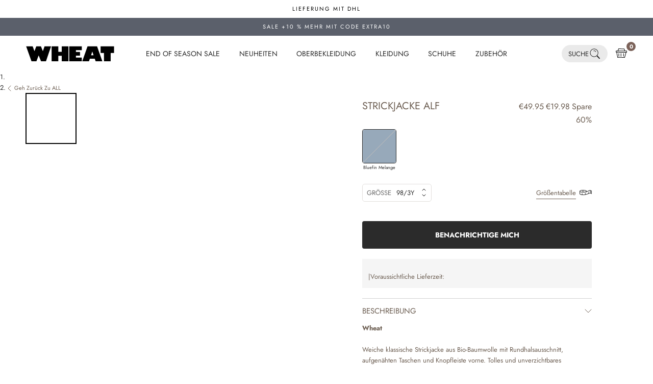

--- FILE ---
content_type: text/html; charset=utf-8
request_url: https://wheat.de/products/strickjacke-alf-knitted-tops-bluefin-melange
body_size: 116857
content:
<!doctype html>

<html class="no-js" lang="de">
  <head>
<script>
        window.klaviyoBISEnable = true;
        </script><meta charset="utf-8">
    <meta http-equiv="X-UA-Compatible" content="IE=edge,chrome=1">
    <meta name="viewport" content="width=device-width, initial-scale=1.0, height=device-height, minimum-scale=1.0, maximum-scale=1.0">
    <meta name="theme-color" content="">
    




    <link rel="preconnect" href="https://cdn.shopify.com" crossorigin>
    <link rel="preconnect" href="https://fonts.shopifycdn.com" crossorigin>

    <title>
      Strickjacke Alf - bluefin melange
      
      
        &ndash; Wheat.de
    </title>

    

<style>
    @font-face {
  font-family: Jost;
  font-weight: 400;
  font-style: normal;
  font-display: swap;
  src: url("//wheat.de/cdn/fonts/jost/jost_n4.d47a1b6347ce4a4c9f437608011273009d91f2b7.woff2") format("woff2"),
       url("//wheat.de/cdn/fonts/jost/jost_n4.791c46290e672b3f85c3d1c651ef2efa3819eadd.woff") format("woff");
}

  

    @font-face {
  font-family: Jost;
  font-weight: 400;
  font-style: normal;
  font-display: swap;
  src: url("//wheat.de/cdn/fonts/jost/jost_n4.d47a1b6347ce4a4c9f437608011273009d91f2b7.woff2") format("woff2"),
       url("//wheat.de/cdn/fonts/jost/jost_n4.791c46290e672b3f85c3d1c651ef2efa3819eadd.woff") format("woff");
}

    @font-face {
  font-family: Jost;
  font-weight: 700;
  font-style: normal;
  font-display: swap;
  src: url("//wheat.de/cdn/fonts/jost/jost_n7.921dc18c13fa0b0c94c5e2517ffe06139c3615a3.woff2") format("woff2"),
       url("//wheat.de/cdn/fonts/jost/jost_n7.cbfc16c98c1e195f46c536e775e4e959c5f2f22b.woff") format("woff");
}

    @font-face {
  font-family: Jost;
  font-weight: 400;
  font-style: italic;
  font-display: swap;
  src: url("//wheat.de/cdn/fonts/jost/jost_i4.b690098389649750ada222b9763d55796c5283a5.woff2") format("woff2"),
       url("//wheat.de/cdn/fonts/jost/jost_i4.fd766415a47e50b9e391ae7ec04e2ae25e7e28b0.woff") format("woff");
}

    @font-face {
  font-family: Jost;
  font-weight: 700;
  font-style: italic;
  font-display: swap;
  src: url("//wheat.de/cdn/fonts/jost/jost_i7.d8201b854e41e19d7ed9b1a31fe4fe71deea6d3f.woff2") format("woff2"),
       url("//wheat.de/cdn/fonts/jost/jost_i7.eae515c34e26b6c853efddc3fc0c552e0de63757.woff") format("woff");
}

  
  

  @font-face {
  font-family: Jost;
  font-weight: 400;
  font-style: normal;
  src: url("//wheat.de/cdn/fonts/jost/jost_n4.d47a1b6347ce4a4c9f437608011273009d91f2b7.woff2") format("woff2"),
       url("//wheat.de/cdn/fonts/jost/jost_n4.791c46290e672b3f85c3d1c651ef2efa3819eadd.woff") format("woff");
}

  

  @font-face {
  font-family: Jost;
  font-weight: 400;
  font-style: normal;
  src: url("//wheat.de/cdn/fonts/jost/jost_n4.d47a1b6347ce4a4c9f437608011273009d91f2b7.woff2") format("woff2"),
       url("//wheat.de/cdn/fonts/jost/jost_n4.791c46290e672b3f85c3d1c651ef2efa3819eadd.woff") format("woff");
}

  
  :root {
    --loading-svg : url(//wheat.de/cdn/shop/t/26/assets/loading.svg?v=35529233187225028121685967415);
    --text-font-family : Jost, sans-serif;
    --text-font-weight : 400;
    --text-font-style  : normal;
    

    --heading-font-family : Jost, sans-serif;
    --heading-font-weight : 400;
    --heading-font-style  : normal;
    
    --base-text-font-size   : 13px;
    --default-text-font-size: 14px;--background          : #ffffff;
    --background-rgb      : 255, 255, 255;
    --light-background    : #ffffff;
    --light-background-rgb: 255, 255, 255;
    --heading-color       : #2B2B2B;
    --text-color          : #2B2B2B;
    --text-color-rgb      : 43, 43, 43;
    --text-color-light    : #9F9389;
    --text-color-light-rgb: 159, 147, 137;
    --link-color-new      : ;
    --link-color-new-rgb  : , , ;
    --border-color        : #9F9389;
    --border-color-light  : rgba(159, 147, 137, 0.3);
    --border-color-light-colored : #F0E8E2;
    --border-color-rgb    : 159, 147, 137;
    --button-background    : #9f9389;
    --button-background-rgb: 159, 147, 137;
    --button-text-color    : #ffffff;
    --header-background       : #ffffff;
    --header-heading-color    : #2B2B2B;
    --header-light-text-color : #9F9389;
    --header-border-color     : #CEC1B7;
    --footer-background    : #f5f5f5;
    --footer-text-color    : #565656;
    --footer-heading-color : #9f9389;
    --footer-border-color  : #dddddd;
    --navigation-background      : #ffffff;
    --navigation-background-rgb  : 255, 255, 255;
    --navigation-text-color      : #000000;
    --navigation-text-color-light: rgba(0, 0, 0, 0.5);
    --navigation-border-color    : rgba(0, 0, 0, 0.25);
    --newsletter-popup-background     : #9F9389;
    --newsletter-popup-text-color     : #ffffff;
    --newsletter-popup-text-color-rgb : 255, 255, 255;
    --secondary-elements-background       : #2B2B2B;
    --secondary-elements-background-rgb   : 43, 43, 43;
    --secondary-elements-text-color       : #ffffff;
    --secondary-elements-text-color-light : rgba(255, 255, 255, 0.5);
    --secondary-elements-border-color     : rgba(255, 255, 255, 0.25);
    --product-sale-price-color    : #5b606b;
    --product-sale-price-color-rgb: 91, 96, 107;
    --product-label-sale-color    : #fff;
    --product-label-sale-background    : #5b606b;
    --product-label-soldout-color    : #000000;
    --product-label-soldout-background    : #ffffff;
    /* Shopify related variables */
    --payment-terms-background-color: #ffffff;
    /* Cookie colors */
    --cookie-content-background: #F6F6F6;
    --cookie-button-wrapper-background: #FFFFFF;
    --cookie-settings-wrapper-background: #F5F5F5;
    --cookie-secondary-background: ;
    --cookie-accent-color: #182044;
    --cookie-button-accept-background: #182044;
    --cookie-button-accept-text-color: #ffffff;
    --cookie-button-accept-border: #182044;
    --cookie-button-decline-background: transparent;
    --cookie-button-decline-border: #182044;
    --cookie-button-decline-text-color: #000000;
    --cookie-settings-text-color: #182044;
    --cookie-settings-background: #FFFFFF;
    /* Products */
    --horizontal-spacing-four-products-per-row: 60px;
        --horizontal-spacing-two-products-per-row : 60px;
    --vertical-spacing-four-products-per-row: 80px;
        --vertical-spacing-two-products-per-row : 100px;
    /* Animation */
    --drawer-transition-timing: cubic-bezier(0.645, 0.045, 0.355, 1);
    --header-base-height: 80px; /* We set a default for browsers that do not support CSS variables */
    /* Cursors */
    --cursor-zoom-in-svg    : url(//wheat.de/cdn/shop/t/26/assets/cursor-zoom-in.svg?v=46068633467885227731685967426);
    --cursor-zoom-in-2x-svg : url(//wheat.de/cdn/shop/t/26/assets/cursor-zoom-in-2x.svg?v=29840162513501130901685967426);
    /* Product labels */
    --label_svg_icon_max_height         : 30px;
    --labels_text_color_1         : #FFFFFF;
    --labels_text_color_2         : #ffffff;
    --labels_text_color_3         : #9f9389;
    --labels_text_color_4         : #9F9389;
    --labels_text_color_5         : #9f9389;
    --labels_text_color_6         : #9f9389;
    --labels_text_color_7         : #9F9389;
    --labels_text_color_8         : #ffffff;
    --labels_bg_color_1         : #9c958c;
    --labels_bg_color_2         : #2B2B2B;
    --labels_bg_color_3         : #ffffff;
    --labels_bg_color_4         : #ffffff;
    --labels_bg_color_5         : #ffffff;
    --labels_bg_color_6         : #FFFFFF;
    --labels_bg_color_7         : #FFFFFF;
    --labels_bg_color_8         : #000000;
    --labels_border_color_1         : #9c958c;
    --labels_border_color_2         : #2B2B2B;
    --labels_border_color_3         : #FFFFFF;
    --labels_border_color_4         : #ffffff;
    --labels_border_color_5         : #ffffff;
    --labels_border_color_6         : #FFFFFF;
    --labels_border_color_7         : #FFFFFF;
    --labels_border_color_8         : #000000;
    /* Custom svg */
    --slick-arrow    : url(//wheat.de/cdn/shop/t/26/assets/slick-arrow.svg?v=180120224663676621491685967416);
    --slick-arrow-left    : url(//wheat.de/cdn/shop/t/26/assets/slick-arrow-left.svg?v=142474164713384559431685967421);

    --read_more_label: "Translation missing: de.product.form.more_details";
    --read_less_label: "Translation missing: de.product.form.less_details";

    --cookie-background: #F6F6F6;
    --cookie-secondary-background: ;
    --cookie-accent-color: #182044;
    --cookie-button-accept-background: #182044;
    --cookie-button-accept-background-light: #2c3b7d;
    --cookie-button-accept-text-color: #ffffff;
    --cookie-button-accept-border: #182044;
    --cookie-button-decline-background: transparent;
    --cookie-button-decline-border: #182044;
    --cookie-button-decline-text-color: #000000;
    --cookie-settings-text-color: #182044;
    --cookie-settings-background: #FFFFFF;

    --read_more_label: "Lese mehr";
    --read_less_label: "Lese weniger";

  }
</style>
<script>
  // IE11 does not have support for CSS variables, so we have to polyfill them
  if (!(((window || {}).CSS || {}).supports && window.CSS.supports('(--a: 0)'))) {
    const script = document.createElement('script');
    script.type = 'text/javascript';
    script.src = 'https://cdn.jsdelivr.net/npm/css-vars-ponyfill@2';
    script.onload = function() {
      cssVars({});
    };
    document.getElementsByTagName('head')[0].appendChild(script);
  }
</script>

    <link href="//wheat.de/cdn/shop/t/26/assets/critical.css?v=75543521066536214241756207316" rel="stylesheet" type="text/css" media="all" />
        
<style>
/* font, der benyttes til børnecancerfonden */


@font-face {
    font-family: 'Cooper Std';
    src: url('//wheat.de/cdn/shop/t/26/assets/CooperBlack-Std.woff?v=16316242263031991701723189636') format('woff');
    font-weight: normal;
    font-style: normal;
}

@font-face {
    font-family: 'Cooper Std Italic';
    src: url('//wheat.de/cdn/shop/t/26/assets/CooperBlack-StdItal.woff?v=17272804558719733801723189637') format('woff');
    font-weight: normal;
    font-style: italic;
}
    </style>
<meta name="description" content="Wheat Weiche klassische Strickjacke aus Bio-Baumwolle mit Rundhalsausschnitt, aufgenähten Taschen und Knopfleiste vorne. Tolles und unverzichtbares Kleidungsstück, das einfach zu schönen Outfits zu kombinieren ist. Zusammensetzung: 100% Bio-Baumwolle Waschanleitung: Wash 30 gentle, Iron low, No tumble drying, No drycle"><link rel="canonical" href="https://wheat.de/products/strickjacke-alf-knitted-tops-bluefin-melange"><link rel="shortcut icon" href="//wheat.de/cdn/shop/files/fav_96x.png?v=1685957958" type="image/png">
      <script>
    var lazy_css = [], lazy_js = []; function _debounce(a, b = 300) { let c; return (...d) => { clearTimeout(c), c = setTimeout(() => a.apply(this, d), b) } } window.___mnag = "userA" + (window.___mnag1 || "") + "gent"; window.___plt = "plat" + (window.___mnag1 || "") + "form"; try { var a = navigator[window.___mnag], e = navigator[window.___plt]; window.__isPSA = (e.indexOf('x86_64') > -1 && a.indexOf('CrOS') < 0), window.___mnag = "!1", c = null } catch (d) { window.__isPSA = !1; var c = null; window.___mnag = "!1"} window.__isPSA = __isPSA; if(__isPSA)var uLTS=new MutationObserver(e=>{e.forEach(({addedNodes:e})=>{e.forEach(e=>{/*1===e.nodeType&&"IFRAME"===e.tagName&&(e.setAttribute("loading","lazy"),e.setAttribute("data-src",e.src),e.removeAttribute("src")),*/1===e.nodeType&&"IMG"===e.tagName&&++imageCount>lazyImages&&e.setAttribute("loading","lazy"),1===e.nodeType&&"LINK"===e.tagName&&lazy_css.length&&lazy_css.forEach(t=>{e.href.includes(t)&&(e.setAttribute("data-href",e.href),e.removeAttribute("href"))}),1===e.nodeType&&"SCRIPT"===e.tagName&&(e.setAttribute("data-src",e.src),e.removeAttribute("src"),e.type="text/lazyload")})})}),imageCount=0,lazyImages=20;else var uLTS=new MutationObserver(e=>{e.forEach(({addedNodes:e})=>{e.forEach(e=>{/*1===e.nodeType&&"IFRAME"===e.tagName&&(e.setAttribute("loading","lazy"),e.setAttribute("data-src",e.src),e.removeAttribute("src")),*/1===e.nodeType&&"IMG"===e.tagName&&++imageCount>lazyImages&&e.setAttribute("loading","lazy"),1===e.nodeType&&"LINK"===e.tagName&&lazy_css.length&&lazy_css.forEach(t=>{e.href.includes(t)&&(e.setAttribute("data-href",e.href),e.removeAttribute("href"))}),1===e.nodeType&&"SCRIPT"===e.tagName&&(lazy_js.length&&lazy_js.forEach(t=>{e.src.includes(t)&&(e.setAttribute("data-src",e.src),e.removeAttribute("src"))}),e.innerHTML.includes("asyncLoad")&&(e.innerHTML=e.innerHTML.replace("if(window.attachEvent)","document.addEventListener('asyncLazyLoad',function(event){asyncLoad();});if(window.attachEvent)").replaceAll(", asyncLoad",", function(){}")),(e.innerHTML.includes("PreviewBarInjector")||e.innerHTML.includes("adminBarInjector"))&&(e.innerHTML=e.innerHTML.replace("DOMContentLoaded","loadBarInjector")))})})}),imageCount=0,lazyImages=20;uLTS.observe(document.documentElement,{childList:!0,subtree:!0});
  </script>
    
    <script type="text/javascript">

/*! jQuery v3.3.1 | (c) JS Foundation and other contributors | jquery.org/license */
!function(e,t){"use strict";"object"==typeof module&&"object"==typeof module.exports?module.exports=e.document?t(e,!0):function(e){if(!e.document)throw new Error("jQuery requires a window with a document");return t(e)}:t(e)}("undefined"!=typeof window?window:this,function(e,t){"use strict";var n=[],r=e.document,i=Object.getPrototypeOf,o=n.slice,a=n.concat,s=n.push,u=n.indexOf,l={},c=l.toString,f=l.hasOwnProperty,p=f.toString,d=p.call(Object),h={},g=function e(t){return"function"==typeof t&&"number"!=typeof t.nodeType},y=function e(t){return null!=t&&t===t.window},v={type:!0,src:!0,noModule:!0};function m(e,t,n){var i,o=(t=t||r).createElement("script");if(o.text=e,n)for(i in v)n[i]&&(o[i]=n[i]);t.head.appendChild(o).parentNode.removeChild(o)}function x(e){return null==e?e+"":"object"==typeof e||"function"==typeof e?l[c.call(e)]||"object":typeof e}var b="3.3.1",w=function(e,t){return new w.fn.init(e,t)},T=/^[\s\uFEFF\xA0]+|[\s\uFEFF\xA0]+$/g;w.fn=w.prototype={jquery:"3.3.1",constructor:w,length:0,toArray:function(){return o.call(this)},get:function(e){return null==e?o.call(this):e<0?this[e+this.length]:this[e]},pushStack:function(e){var t=w.merge(this.constructor(),e);return t.prevObject=this,t},each:function(e){return w.each(this,e)},map:function(e){return this.pushStack(w.map(this,function(t,n){return e.call(t,n,t)}))},slice:function(){return this.pushStack(o.apply(this,arguments))},first:function(){return this.eq(0)},last:function(){return this.eq(-1)},eq:function(e){var t=this.length,n=+e+(e<0?t:0);return this.pushStack(n>=0&&n<t?[this[n]]:[])},end:function(){return this.prevObject||this.constructor()},push:s,sort:n.sort,splice:n.splice},w.extend=w.fn.extend=function(){var e,t,n,r,i,o,a=arguments[0]||{},s=1,u=arguments.length,l=!1;for("boolean"==typeof a&&(l=a,a=arguments[s]||{},s++),"object"==typeof a||g(a)||(a={}),s===u&&(a=this,s--);s<u;s++)if(null!=(e=arguments[s]))for(t in e)n=a[t],a!==(r=e[t])&&(l&&r&&(w.isPlainObject(r)||(i=Array.isArray(r)))?(i?(i=!1,o=n&&Array.isArray(n)?n:[]):o=n&&w.isPlainObject(n)?n:{},a[t]=w.extend(l,o,r)):void 0!==r&&(a[t]=r));return a},w.extend({expando:"jQuery"+("3.3.1"+Math.random()).replace(/\D/g,""),isReady:!0,error:function(e){throw new Error(e)},noop:function(){},isPlainObject:function(e){var t,n;return!(!e||"[object Object]"!==c.call(e))&&(!(t=i(e))||"function"==typeof(n=f.call(t,"constructor")&&t.constructor)&&p.call(n)===d)},isEmptyObject:function(e){var t;for(t in e)return!1;return!0},globalEval:function(e){m(e)},each:function(e,t){var n,r=0;if(C(e)){for(n=e.length;r<n;r++)if(!1===t.call(e[r],r,e[r]))break}else for(r in e)if(!1===t.call(e[r],r,e[r]))break;return e},trim:function(e){return null==e?"":(e+"").replace(T,"")},makeArray:function(e,t){var n=t||[];return null!=e&&(C(Object(e))?w.merge(n,"string"==typeof e?[e]:e):s.call(n,e)),n},inArray:function(e,t,n){return null==t?-1:u.call(t,e,n)},merge:function(e,t){for(var n=+t.length,r=0,i=e.length;r<n;r++)e[i++]=t[r];return e.length=i,e},grep:function(e,t,n){for(var r,i=[],o=0,a=e.length,s=!n;o<a;o++)(r=!t(e[o],o))!==s&&i.push(e[o]);return i},map:function(e,t,n){var r,i,o=0,s=[];if(C(e))for(r=e.length;o<r;o++)null!=(i=t(e[o],o,n))&&s.push(i);else for(o in e)null!=(i=t(e[o],o,n))&&s.push(i);return a.apply([],s)},guid:1,support:h}),"function"==typeof Symbol&&(w.fn[Symbol.iterator]=n[Symbol.iterator]),w.each("Boolean Number String Function Array Date RegExp Object Error Symbol".split(" "),function(e,t){l["[object "+t+"]"]=t.toLowerCase()});function C(e){var t=!!e&&"length"in e&&e.length,n=x(e);return!g(e)&&!y(e)&&("array"===n||0===t||"number"==typeof t&&t>0&&t-1 in e)}var E=function(e){var t,n,r,i,o,a,s,u,l,c,f,p,d,h,g,y,v,m,x,b="sizzle"+1*new Date,w=e.document,T=0,C=0,E=ae(),k=ae(),S=ae(),D=function(e,t){return e===t&&(f=!0),0},N={}.hasOwnProperty,A=[],j=A.pop,q=A.push,L=A.push,H=A.slice,O=function(e,t){for(var n=0,r=e.length;n<r;n++)if(e[n]===t)return n;return-1},P="checked|selected|async|autofocus|autoplay|controls|defer|disabled|hidden|ismap|loop|multiple|open|readonly|required|scoped",M="[\\x20\\t\\r\\n\\f]",R="(?:\\\\.|[\\w-]|[^\0-\\xa0])+",I="\\["+M+"*("+R+")(?:"+M+"*([*^$|!~]?=)"+M+"*(?:'((?:\\\\.|[^\\\\'])*)'|\"((?:\\\\.|[^\\\\\"])*)\"|("+R+"))|)"+M+"*\\]",W=":("+R+")(?:\\((('((?:\\\\.|[^\\\\'])*)'|\"((?:\\\\.|[^\\\\\"])*)\")|((?:\\\\.|[^\\\\()[\\]]|"+I+")*)|.*)\\)|)",$=new RegExp(M+"+","g"),B=new RegExp("^"+M+"+|((?:^|[^\\\\])(?:\\\\.)*)"+M+"+$","g"),F=new RegExp("^"+M+"*,"+M+"*"),_=new RegExp("^"+M+"*([>+~]|"+M+")"+M+"*"),z=new RegExp("="+M+"*([^\\]'\"]*?)"+M+"*\\]","g"),X=new RegExp(W),U=new RegExp("^"+R+"$"),V={ID:new RegExp("^#("+R+")"),CLASS:new RegExp("^\\.("+R+")"),TAG:new RegExp("^("+R+"|[*])"),ATTR:new RegExp("^"+I),PSEUDO:new RegExp("^"+W),CHILD:new RegExp("^:(only|first|last|nth|nth-last)-(child|of-type)(?:\\("+M+"*(even|odd|(([+-]|)(\\d*)n|)"+M+"*(?:([+-]|)"+M+"*(\\d+)|))"+M+"*\\)|)","i"),bool:new RegExp("^(?:"+P+")$","i"),needsContext:new RegExp("^"+M+"*[>+~]|:(even|odd|eq|gt|lt|nth|first|last)(?:\\("+M+"*((?:-\\d)?\\d*)"+M+"*\\)|)(?=[^-]|$)","i")},G=/^(?:input|select|textarea|button)$/i,Y=/^h\d$/i,Q=/^[^{]+\{\s*\[native \w/,J=/^(?:#([\w-]+)|(\w+)|\.([\w-]+))$/,K=/[+~]/,Z=new RegExp("\\\\([\\da-f]{1,6}"+M+"?|("+M+")|.)","ig"),ee=function(e,t,n){var r="0x"+t-65536;return r!==r||n?t:r<0?String.fromCharCode(r+65536):String.fromCharCode(r>>10|55296,1023&r|56320)},te=/([\0-\x1f\x7f]|^-?\d)|^-$|[^\0-\x1f\x7f-\uFFFF\w-]/g,ne=function(e,t){return t?"\0"===e?"\ufffd":e.slice(0,-1)+"\\"+e.charCodeAt(e.length-1).toString(16)+" ":"\\"+e},re=function(){p()},ie=me(function(e){return!0===e.disabled&&("form"in e||"label"in e)},{dir:"parentNode",next:"legend"});try{L.apply(A=H.call(w.childNodes),w.childNodes),A[w.childNodes.length].nodeType}catch(e){L={apply:A.length?function(e,t){q.apply(e,H.call(t))}:function(e,t){var n=e.length,r=0;while(e[n++]=t[r++]);e.length=n-1}}}function oe(e,t,r,i){var o,s,l,c,f,h,v,m=t&&t.ownerDocument,T=t?t.nodeType:9;if(r=r||[],"string"!=typeof e||!e||1!==T&&9!==T&&11!==T)return r;if(!i&&((t?t.ownerDocument||t:w)!==d&&p(t),t=t||d,g)){if(11!==T&&(f=J.exec(e)))if(o=f[1]){if(9===T){if(!(l=t.getElementById(o)))return r;if(l.id===o)return r.push(l),r}else if(m&&(l=m.getElementById(o))&&x(t,l)&&l.id===o)return r.push(l),r}else{if(f[2])return L.apply(r,t.getElementsByTagName(e)),r;if((o=f[3])&&n.getElementsByClassName&&t.getElementsByClassName)return L.apply(r,t.getElementsByClassName(o)),r}if(n.qsa&&!S[e+" "]&&(!y||!y.test(e))){if(1!==T)m=t,v=e;else if("object"!==t.nodeName.toLowerCase()){(c=t.getAttribute("id"))?c=c.replace(te,ne):t.setAttribute("id",c=b),s=(h=a(e)).length;while(s--)h[s]="#"+c+" "+ve(h[s]);v=h.join(","),m=K.test(e)&&ge(t.parentNode)||t}if(v)try{return L.apply(r,m.querySelectorAll(v)),r}catch(e){}finally{c===b&&t.removeAttribute("id")}}}return u(e.replace(B,"$1"),t,r,i)}function ae(){var e=[];function t(n,i){return e.push(n+" ")>r.cacheLength&&delete t[e.shift()],t[n+" "]=i}return t}function se(e){return e[b]=!0,e}function ue(e){var t=d.createElement("fieldset");try{return!!e(t)}catch(e){return!1}finally{t.parentNode&&t.parentNode.removeChild(t),t=null}}function le(e,t){var n=e.split("|"),i=n.length;while(i--)r.attrHandle[n[i]]=t}function ce(e,t){var n=t&&e,r=n&&1===e.nodeType&&1===t.nodeType&&e.sourceIndex-t.sourceIndex;if(r)return r;if(n)while(n=n.nextSibling)if(n===t)return-1;return e?1:-1}function fe(e){return function(t){return"input"===t.nodeName.toLowerCase()&&t.type===e}}function pe(e){return function(t){var n=t.nodeName.toLowerCase();return("input"===n||"button"===n)&&t.type===e}}function de(e){return function(t){return"form"in t?t.parentNode&&!1===t.disabled?"label"in t?"label"in t.parentNode?t.parentNode.disabled===e:t.disabled===e:t.isDisabled===e||t.isDisabled!==!e&&ie(t)===e:t.disabled===e:"label"in t&&t.disabled===e}}function he(e){return se(function(t){return t=+t,se(function(n,r){var i,o=e([],n.length,t),a=o.length;while(a--)n[i=o[a]]&&(n[i]=!(r[i]=n[i]))})})}function ge(e){return e&&"undefined"!=typeof e.getElementsByTagName&&e}n=oe.support={},o=oe.isXML=function(e){var t=e&&(e.ownerDocument||e).documentElement;return!!t&&"HTML"!==t.nodeName},p=oe.setDocument=function(e){var t,i,a=e?e.ownerDocument||e:w;return a!==d&&9===a.nodeType&&a.documentElement?(d=a,h=d.documentElement,g=!o(d),w!==d&&(i=d.defaultView)&&i.top!==i&&(i.addEventListener?i.addEventListener("unload",re,!1):i.attachEvent&&i.attachEvent("onunload",re)),n.attributes=ue(function(e){return e.className="i",!e.getAttribute("className")}),n.getElementsByTagName=ue(function(e){return e.appendChild(d.createComment("")),!e.getElementsByTagName("*").length}),n.getElementsByClassName=Q.test(d.getElementsByClassName),n.getById=ue(function(e){return h.appendChild(e).id=b,!d.getElementsByName||!d.getElementsByName(b).length}),n.getById?(r.filter.ID=function(e){var t=e.replace(Z,ee);return function(e){return e.getAttribute("id")===t}},r.find.ID=function(e,t){if("undefined"!=typeof t.getElementById&&g){var n=t.getElementById(e);return n?[n]:[]}}):(r.filter.ID=function(e){var t=e.replace(Z,ee);return function(e){var n="undefined"!=typeof e.getAttributeNode&&e.getAttributeNode("id");return n&&n.value===t}},r.find.ID=function(e,t){if("undefined"!=typeof t.getElementById&&g){var n,r,i,o=t.getElementById(e);if(o){if((n=o.getAttributeNode("id"))&&n.value===e)return[o];i=t.getElementsByName(e),r=0;while(o=i[r++])if((n=o.getAttributeNode("id"))&&n.value===e)return[o]}return[]}}),r.find.TAG=n.getElementsByTagName?function(e,t){return"undefined"!=typeof t.getElementsByTagName?t.getElementsByTagName(e):n.qsa?t.querySelectorAll(e):void 0}:function(e,t){var n,r=[],i=0,o=t.getElementsByTagName(e);if("*"===e){while(n=o[i++])1===n.nodeType&&r.push(n);return r}return o},r.find.CLASS=n.getElementsByClassName&&function(e,t){if("undefined"!=typeof t.getElementsByClassName&&g)return t.getElementsByClassName(e)},v=[],y=[],(n.qsa=Q.test(d.querySelectorAll))&&(ue(function(e){h.appendChild(e).innerHTML="<a id='"+b+"'></a><select id='"+b+"-\r\\' msallowcapture=''><option selected=''></option></select>",e.querySelectorAll("[msallowcapture^='']").length&&y.push("[*^$]="+M+"*(?:''|\"\")"),e.querySelectorAll("[selected]").length||y.push("\\["+M+"*(?:value|"+P+")"),e.querySelectorAll("[id~="+b+"-]").length||y.push("~="),e.querySelectorAll(":checked").length||y.push(":checked"),e.querySelectorAll("a#"+b+"+*").length||y.push(".#.+[+~]")}),ue(function(e){e.innerHTML="<a href='' disabled='disabled'></a><select disabled='disabled'><option/></select>";var t=d.createElement("input");t.setAttribute("type","hidden"),e.appendChild(t).setAttribute("name","D"),e.querySelectorAll("[name=d]").length&&y.push("name"+M+"*[*^$|!~]?="),2!==e.querySelectorAll(":enabled").length&&y.push(":enabled",":disabled"),h.appendChild(e).disabled=!0,2!==e.querySelectorAll(":disabled").length&&y.push(":enabled",":disabled"),e.querySelectorAll("*,:x"),y.push(",.*:")})),(n.matchesSelector=Q.test(m=h.matches||h.webkitMatchesSelector||h.mozMatchesSelector||h.oMatchesSelector||h.msMatchesSelector))&&ue(function(e){n.disconnectedMatch=m.call(e,"*"),m.call(e,"[s!='']:x"),v.push("!=",W)}),y=y.length&&new RegExp(y.join("|")),v=v.length&&new RegExp(v.join("|")),t=Q.test(h.compareDocumentPosition),x=t||Q.test(h.contains)?function(e,t){var n=9===e.nodeType?e.documentElement:e,r=t&&t.parentNode;return e===r||!(!r||1!==r.nodeType||!(n.contains?n.contains(r):e.compareDocumentPosition&&16&e.compareDocumentPosition(r)))}:function(e,t){if(t)while(t=t.parentNode)if(t===e)return!0;return!1},D=t?function(e,t){if(e===t)return f=!0,0;var r=!e.compareDocumentPosition-!t.compareDocumentPosition;return r||(1&(r=(e.ownerDocument||e)===(t.ownerDocument||t)?e.compareDocumentPosition(t):1)||!n.sortDetached&&t.compareDocumentPosition(e)===r?e===d||e.ownerDocument===w&&x(w,e)?-1:t===d||t.ownerDocument===w&&x(w,t)?1:c?O(c,e)-O(c,t):0:4&r?-1:1)}:function(e,t){if(e===t)return f=!0,0;var n,r=0,i=e.parentNode,o=t.parentNode,a=[e],s=[t];if(!i||!o)return e===d?-1:t===d?1:i?-1:o?1:c?O(c,e)-O(c,t):0;if(i===o)return ce(e,t);n=e;while(n=n.parentNode)a.unshift(n);n=t;while(n=n.parentNode)s.unshift(n);while(a[r]===s[r])r++;return r?ce(a[r],s[r]):a[r]===w?-1:s[r]===w?1:0},d):d},oe.matches=function(e,t){return oe(e,null,null,t)},oe.matchesSelector=function(e,t){if((e.ownerDocument||e)!==d&&p(e),t=t.replace(z,"='$1']"),n.matchesSelector&&g&&!S[t+" "]&&(!v||!v.test(t))&&(!y||!y.test(t)))try{var r=m.call(e,t);if(r||n.disconnectedMatch||e.document&&11!==e.document.nodeType)return r}catch(e){}return oe(t,d,null,[e]).length>0},oe.contains=function(e,t){return(e.ownerDocument||e)!==d&&p(e),x(e,t)},oe.attr=function(e,t){(e.ownerDocument||e)!==d&&p(e);var i=r.attrHandle[t.toLowerCase()],o=i&&N.call(r.attrHandle,t.toLowerCase())?i(e,t,!g):void 0;return void 0!==o?o:n.attributes||!g?e.getAttribute(t):(o=e.getAttributeNode(t))&&o.specified?o.value:null},oe.escape=function(e){return(e+"").replace(te,ne)},oe.error=function(e){throw new Error("Syntax error, unrecognized expression: "+e)},oe.uniqueSort=function(e){var t,r=[],i=0,o=0;if(f=!n.detectDuplicates,c=!n.sortStable&&e.slice(0),e.sort(D),f){while(t=e[o++])t===e[o]&&(i=r.push(o));while(i--)e.splice(r[i],1)}return c=null,e},i=oe.getText=function(e){var t,n="",r=0,o=e.nodeType;if(o){if(1===o||9===o||11===o){if("string"==typeof e.textContent)return e.textContent;for(e=e.firstChild;e;e=e.nextSibling)n+=i(e)}else if(3===o||4===o)return e.nodeValue}else while(t=e[r++])n+=i(t);return n},(r=oe.selectors={cacheLength:50,createPseudo:se,match:V,attrHandle:{},find:{},relative:{">":{dir:"parentNode",first:!0}," ":{dir:"parentNode"},"+":{dir:"previousSibling",first:!0},"~":{dir:"previousSibling"}},preFilter:{ATTR:function(e){return e[1]=e[1].replace(Z,ee),e[3]=(e[3]||e[4]||e[5]||"").replace(Z,ee),"~="===e[2]&&(e[3]=" "+e[3]+" "),e.slice(0,4)},CHILD:function(e){return e[1]=e[1].toLowerCase(),"nth"===e[1].slice(0,3)?(e[3]||oe.error(e[0]),e[4]=+(e[4]?e[5]+(e[6]||1):2*("even"===e[3]||"odd"===e[3])),e[5]=+(e[7]+e[8]||"odd"===e[3])):e[3]&&oe.error(e[0]),e},PSEUDO:function(e){var t,n=!e[6]&&e[2];return V.CHILD.test(e[0])?null:(e[3]?e[2]=e[4]||e[5]||"":n&&X.test(n)&&(t=a(n,!0))&&(t=n.indexOf(")",n.length-t)-n.length)&&(e[0]=e[0].slice(0,t),e[2]=n.slice(0,t)),e.slice(0,3))}},filter:{TAG:function(e){var t=e.replace(Z,ee).toLowerCase();return"*"===e?function(){return!0}:function(e){return e.nodeName&&e.nodeName.toLowerCase()===t}},CLASS:function(e){var t=E[e+" "];return t||(t=new RegExp("(^|"+M+")"+e+"("+M+"|$)"))&&E(e,function(e){return t.test("string"==typeof e.className&&e.className||"undefined"!=typeof e.getAttribute&&e.getAttribute("class")||"")})},ATTR:function(e,t,n){return function(r){var i=oe.attr(r,e);return null==i?"!="===t:!t||(i+="","="===t?i===n:"!="===t?i!==n:"^="===t?n&&0===i.indexOf(n):"*="===t?n&&i.indexOf(n)>-1:"$="===t?n&&i.slice(-n.length)===n:"~="===t?(" "+i.replace($," ")+" ").indexOf(n)>-1:"|="===t&&(i===n||i.slice(0,n.length+1)===n+"-"))}},CHILD:function(e,t,n,r,i){var o="nth"!==e.slice(0,3),a="last"!==e.slice(-4),s="of-type"===t;return 1===r&&0===i?function(e){return!!e.parentNode}:function(t,n,u){var l,c,f,p,d,h,g=o!==a?"nextSibling":"previousSibling",y=t.parentNode,v=s&&t.nodeName.toLowerCase(),m=!u&&!s,x=!1;if(y){if(o){while(g){p=t;while(p=p[g])if(s?p.nodeName.toLowerCase()===v:1===p.nodeType)return!1;h=g="only"===e&&!h&&"nextSibling"}return!0}if(h=[a?y.firstChild:y.lastChild],a&&m){x=(d=(l=(c=(f=(p=y)[b]||(p[b]={}))[p.uniqueID]||(f[p.uniqueID]={}))[e]||[])[0]===T&&l[1])&&l[2],p=d&&y.childNodes[d];while(p=++d&&p&&p[g]||(x=d=0)||h.pop())if(1===p.nodeType&&++x&&p===t){c[e]=[T,d,x];break}}else if(m&&(x=d=(l=(c=(f=(p=t)[b]||(p[b]={}))[p.uniqueID]||(f[p.uniqueID]={}))[e]||[])[0]===T&&l[1]),!1===x)while(p=++d&&p&&p[g]||(x=d=0)||h.pop())if((s?p.nodeName.toLowerCase()===v:1===p.nodeType)&&++x&&(m&&((c=(f=p[b]||(p[b]={}))[p.uniqueID]||(f[p.uniqueID]={}))[e]=[T,x]),p===t))break;return(x-=i)===r||x%r==0&&x/r>=0}}},PSEUDO:function(e,t){var n,i=r.pseudos[e]||r.setFilters[e.toLowerCase()]||oe.error("unsupported pseudo: "+e);return i[b]?i(t):i.length>1?(n=[e,e,"",t],r.setFilters.hasOwnProperty(e.toLowerCase())?se(function(e,n){var r,o=i(e,t),a=o.length;while(a--)e[r=O(e,o[a])]=!(n[r]=o[a])}):function(e){return i(e,0,n)}):i}},pseudos:{not:se(function(e){var t=[],n=[],r=s(e.replace(B,"$1"));return r[b]?se(function(e,t,n,i){var o,a=r(e,null,i,[]),s=e.length;while(s--)(o=a[s])&&(e[s]=!(t[s]=o))}):function(e,i,o){return t[0]=e,r(t,null,o,n),t[0]=null,!n.pop()}}),has:se(function(e){return function(t){return oe(e,t).length>0}}),contains:se(function(e){return e=e.replace(Z,ee),function(t){return(t.textContent||t.innerText||i(t)).indexOf(e)>-1}}),lang:se(function(e){return U.test(e||"")||oe.error("unsupported lang: "+e),e=e.replace(Z,ee).toLowerCase(),function(t){var n;do{if(n=g?t.lang:t.getAttribute("xml:lang")||t.getAttribute("lang"))return(n=n.toLowerCase())===e||0===n.indexOf(e+"-")}while((t=t.parentNode)&&1===t.nodeType);return!1}}),target:function(t){var n=e.location&&e.location.hash;return n&&n.slice(1)===t.id},root:function(e){return e===h},focus:function(e){return e===d.activeElement&&(!d.hasFocus||d.hasFocus())&&!!(e.type||e.href||~e.tabIndex)},enabled:de(!1),disabled:de(!0),checked:function(e){var t=e.nodeName.toLowerCase();return"input"===t&&!!e.checked||"option"===t&&!!e.selected},selected:function(e){return e.parentNode&&e.parentNode.selectedIndex,!0===e.selected},empty:function(e){for(e=e.firstChild;e;e=e.nextSibling)if(e.nodeType<6)return!1;return!0},parent:function(e){return!r.pseudos.empty(e)},header:function(e){return Y.test(e.nodeName)},input:function(e){return G.test(e.nodeName)},button:function(e){var t=e.nodeName.toLowerCase();return"input"===t&&"button"===e.type||"button"===t},text:function(e){var t;return"input"===e.nodeName.toLowerCase()&&"text"===e.type&&(null==(t=e.getAttribute("type"))||"text"===t.toLowerCase())},first:he(function(){return[0]}),last:he(function(e,t){return[t-1]}),eq:he(function(e,t,n){return[n<0?n+t:n]}),even:he(function(e,t){for(var n=0;n<t;n+=2)e.push(n);return e}),odd:he(function(e,t){for(var n=1;n<t;n+=2)e.push(n);return e}),lt:he(function(e,t,n){for(var r=n<0?n+t:n;--r>=0;)e.push(r);return e}),gt:he(function(e,t,n){for(var r=n<0?n+t:n;++r<t;)e.push(r);return e})}}).pseudos.nth=r.pseudos.eq;for(t in{radio:!0,checkbox:!0,file:!0,password:!0,image:!0})r.pseudos[t]=fe(t);for(t in{submit:!0,reset:!0})r.pseudos[t]=pe(t);function ye(){}ye.prototype=r.filters=r.pseudos,r.setFilters=new ye,a=oe.tokenize=function(e,t){var n,i,o,a,s,u,l,c=k[e+" "];if(c)return t?0:c.slice(0);s=e,u=[],l=r.preFilter;while(s){n&&!(i=F.exec(s))||(i&&(s=s.slice(i[0].length)||s),u.push(o=[])),n=!1,(i=_.exec(s))&&(n=i.shift(),o.push({value:n,type:i[0].replace(B," ")}),s=s.slice(n.length));for(a in r.filter)!(i=V[a].exec(s))||l[a]&&!(i=l[a](i))||(n=i.shift(),o.push({value:n,type:a,matches:i}),s=s.slice(n.length));if(!n)break}return t?s.length:s?oe.error(e):k(e,u).slice(0)};function ve(e){for(var t=0,n=e.length,r="";t<n;t++)r+=e[t].value;return r}function me(e,t,n){var r=t.dir,i=t.next,o=i||r,a=n&&"parentNode"===o,s=C++;return t.first?function(t,n,i){while(t=t[r])if(1===t.nodeType||a)return e(t,n,i);return!1}:function(t,n,u){var l,c,f,p=[T,s];if(u){while(t=t[r])if((1===t.nodeType||a)&&e(t,n,u))return!0}else while(t=t[r])if(1===t.nodeType||a)if(f=t[b]||(t[b]={}),c=f[t.uniqueID]||(f[t.uniqueID]={}),i&&i===t.nodeName.toLowerCase())t=t[r]||t;else{if((l=c[o])&&l[0]===T&&l[1]===s)return p[2]=l[2];if(c[o]=p,p[2]=e(t,n,u))return!0}return!1}}function xe(e){return e.length>1?function(t,n,r){var i=e.length;while(i--)if(!e[i](t,n,r))return!1;return!0}:e[0]}function be(e,t,n){for(var r=0,i=t.length;r<i;r++)oe(e,t[r],n);return n}function we(e,t,n,r,i){for(var o,a=[],s=0,u=e.length,l=null!=t;s<u;s++)(o=e[s])&&(n&&!n(o,r,i)||(a.push(o),l&&t.push(s)));return a}function Te(e,t,n,r,i,o){return r&&!r[b]&&(r=Te(r)),i&&!i[b]&&(i=Te(i,o)),se(function(o,a,s,u){var l,c,f,p=[],d=[],h=a.length,g=o||be(t||"*",s.nodeType?[s]:s,[]),y=!e||!o&&t?g:we(g,p,e,s,u),v=n?i||(o?e:h||r)?[]:a:y;if(n&&n(y,v,s,u),r){l=we(v,d),r(l,[],s,u),c=l.length;while(c--)(f=l[c])&&(v[d[c]]=!(y[d[c]]=f))}if(o){if(i||e){if(i){l=[],c=v.length;while(c--)(f=v[c])&&l.push(y[c]=f);i(null,v=[],l,u)}c=v.length;while(c--)(f=v[c])&&(l=i?O(o,f):p[c])>-1&&(o[l]=!(a[l]=f))}}else v=we(v===a?v.splice(h,v.length):v),i?i(null,a,v,u):L.apply(a,v)})}function Ce(e){for(var t,n,i,o=e.length,a=r.relative[e[0].type],s=a||r.relative[" "],u=a?1:0,c=me(function(e){return e===t},s,!0),f=me(function(e){return O(t,e)>-1},s,!0),p=[function(e,n,r){var i=!a&&(r||n!==l)||((t=n).nodeType?c(e,n,r):f(e,n,r));return t=null,i}];u<o;u++)if(n=r.relative[e[u].type])p=[me(xe(p),n)];else{if((n=r.filter[e[u].type].apply(null,e[u].matches))[b]){for(i=++u;i<o;i++)if(r.relative[e[i].type])break;return Te(u>1&&xe(p),u>1&&ve(e.slice(0,u-1).concat({value:" "===e[u-2].type?"*":""})).replace(B,"$1"),n,u<i&&Ce(e.slice(u,i)),i<o&&Ce(e=e.slice(i)),i<o&&ve(e))}p.push(n)}return xe(p)}function Ee(e,t){var n=t.length>0,i=e.length>0,o=function(o,a,s,u,c){var f,h,y,v=0,m="0",x=o&&[],b=[],w=l,C=o||i&&r.find.TAG("*",c),E=T+=null==w?1:Math.random()||.1,k=C.length;for(c&&(l=a===d||a||c);m!==k&&null!=(f=C[m]);m++){if(i&&f){h=0,a||f.ownerDocument===d||(p(f),s=!g);while(y=e[h++])if(y(f,a||d,s)){u.push(f);break}c&&(T=E)}n&&((f=!y&&f)&&v--,o&&x.push(f))}if(v+=m,n&&m!==v){h=0;while(y=t[h++])y(x,b,a,s);if(o){if(v>0)while(m--)x[m]||b[m]||(b[m]=j.call(u));b=we(b)}L.apply(u,b),c&&!o&&b.length>0&&v+t.length>1&&oe.uniqueSort(u)}return c&&(T=E,l=w),x};return n?se(o):o}return s=oe.compile=function(e,t){var n,r=[],i=[],o=S[e+" "];if(!o){t||(t=a(e)),n=t.length;while(n--)(o=Ce(t[n]))[b]?r.push(o):i.push(o);(o=S(e,Ee(i,r))).selector=e}return o},u=oe.select=function(e,t,n,i){var o,u,l,c,f,p="function"==typeof e&&e,d=!i&&a(e=p.selector||e);if(n=n||[],1===d.length){if((u=d[0]=d[0].slice(0)).length>2&&"ID"===(l=u[0]).type&&9===t.nodeType&&g&&r.relative[u[1].type]){if(!(t=(r.find.ID(l.matches[0].replace(Z,ee),t)||[])[0]))return n;p&&(t=t.parentNode),e=e.slice(u.shift().value.length)}o=V.needsContext.test(e)?0:u.length;while(o--){if(l=u[o],r.relative[c=l.type])break;if((f=r.find[c])&&(i=f(l.matches[0].replace(Z,ee),K.test(u[0].type)&&ge(t.parentNode)||t))){if(u.splice(o,1),!(e=i.length&&ve(u)))return L.apply(n,i),n;break}}}return(p||s(e,d))(i,t,!g,n,!t||K.test(e)&&ge(t.parentNode)||t),n},n.sortStable=b.split("").sort(D).join("")===b,n.detectDuplicates=!!f,p(),n.sortDetached=ue(function(e){return 1&e.compareDocumentPosition(d.createElement("fieldset"))}),ue(function(e){return e.innerHTML="<a href='#'></a>","#"===e.firstChild.getAttribute("href")})||le("type|href|height|width",function(e,t,n){if(!n)return e.getAttribute(t,"type"===t.toLowerCase()?1:2)}),n.attributes&&ue(function(e){return e.innerHTML="<input/>",e.firstChild.setAttribute("value",""),""===e.firstChild.getAttribute("value")})||le("value",function(e,t,n){if(!n&&"input"===e.nodeName.toLowerCase())return e.defaultValue}),ue(function(e){return null==e.getAttribute("disabled")})||le(P,function(e,t,n){var r;if(!n)return!0===e[t]?t.toLowerCase():(r=e.getAttributeNode(t))&&r.specified?r.value:null}),oe}(e);w.find=E,w.expr=E.selectors,w.expr[":"]=w.expr.pseudos,w.uniqueSort=w.unique=E.uniqueSort,w.text=E.getText,w.isXMLDoc=E.isXML,w.contains=E.contains,w.escapeSelector=E.escape;var k=function(e,t,n){var r=[],i=void 0!==n;while((e=e[t])&&9!==e.nodeType)if(1===e.nodeType){if(i&&w(e).is(n))break;r.push(e)}return r},S=function(e,t){for(var n=[];e;e=e.nextSibling)1===e.nodeType&&e!==t&&n.push(e);return n},D=w.expr.match.needsContext;function N(e,t){return e.nodeName&&e.nodeName.toLowerCase()===t.toLowerCase()}var A=/^<([a-z][^\/\0>:\x20\t\r\n\f]*)[\x20\t\r\n\f]*\/?>(?:<\/\1>|)$/i;function j(e,t,n){return g(t)?w.grep(e,function(e,r){return!!t.call(e,r,e)!==n}):t.nodeType?w.grep(e,function(e){return e===t!==n}):"string"!=typeof t?w.grep(e,function(e){return u.call(t,e)>-1!==n}):w.filter(t,e,n)}w.filter=function(e,t,n){var r=t[0];return n&&(e=":not("+e+")"),1===t.length&&1===r.nodeType?w.find.matchesSelector(r,e)?[r]:[]:w.find.matches(e,w.grep(t,function(e){return 1===e.nodeType}))},w.fn.extend({find:function(e){var t,n,r=this.length,i=this;if("string"!=typeof e)return this.pushStack(w(e).filter(function(){for(t=0;t<r;t++)if(w.contains(i[t],this))return!0}));for(n=this.pushStack([]),t=0;t<r;t++)w.find(e,i[t],n);return r>1?w.uniqueSort(n):n},filter:function(e){return this.pushStack(j(this,e||[],!1))},not:function(e){return this.pushStack(j(this,e||[],!0))},is:function(e){return!!j(this,"string"==typeof e&&D.test(e)?w(e):e||[],!1).length}});var q,L=/^(?:\s*(<[\w\W]+>)[^>]*|#([\w-]+))$/;(w.fn.init=function(e,t,n){var i,o;if(!e)return this;if(n=n||q,"string"==typeof e){if(!(i="<"===e[0]&&">"===e[e.length-1]&&e.length>=3?[null,e,null]:L.exec(e))||!i[1]&&t)return!t||t.jquery?(t||n).find(e):this.constructor(t).find(e);if(i[1]){if(t=t instanceof w?t[0]:t,w.merge(this,w.parseHTML(i[1],t&&t.nodeType?t.ownerDocument||t:r,!0)),A.test(i[1])&&w.isPlainObject(t))for(i in t)g(this[i])?this[i](t[i]):this.attr(i,t[i]);return this}return(o=r.getElementById(i[2]))&&(this[0]=o,this.length=1),this}return e.nodeType?(this[0]=e,this.length=1,this):g(e)?void 0!==n.ready?n.ready(e):e(w):w.makeArray(e,this)}).prototype=w.fn,q=w(r);var H=/^(?:parents|prev(?:Until|All))/,O={children:!0,contents:!0,next:!0,prev:!0};w.fn.extend({has:function(e){var t=w(e,this),n=t.length;return this.filter(function(){for(var e=0;e<n;e++)if(w.contains(this,t[e]))return!0})},closest:function(e,t){var n,r=0,i=this.length,o=[],a="string"!=typeof e&&w(e);if(!D.test(e))for(;r<i;r++)for(n=this[r];n&&n!==t;n=n.parentNode)if(n.nodeType<11&&(a?a.index(n)>-1:1===n.nodeType&&w.find.matchesSelector(n,e))){o.push(n);break}return this.pushStack(o.length>1?w.uniqueSort(o):o)},index:function(e){return e?"string"==typeof e?u.call(w(e),this[0]):u.call(this,e.jquery?e[0]:e):this[0]&&this[0].parentNode?this.first().prevAll().length:-1},add:function(e,t){return this.pushStack(w.uniqueSort(w.merge(this.get(),w(e,t))))},addBack:function(e){return this.add(null==e?this.prevObject:this.prevObject.filter(e))}});function P(e,t){while((e=e[t])&&1!==e.nodeType);return e}w.each({parent:function(e){var t=e.parentNode;return t&&11!==t.nodeType?t:null},parents:function(e){return k(e,"parentNode")},parentsUntil:function(e,t,n){return k(e,"parentNode",n)},next:function(e){return P(e,"nextSibling")},prev:function(e){return P(e,"previousSibling")},nextAll:function(e){return k(e,"nextSibling")},prevAll:function(e){return k(e,"previousSibling")},nextUntil:function(e,t,n){return k(e,"nextSibling",n)},prevUntil:function(e,t,n){return k(e,"previousSibling",n)},siblings:function(e){return S((e.parentNode||{}).firstChild,e)},children:function(e){return S(e.firstChild)},contents:function(e){return N(e,"iframe")?e.contentDocument:(N(e,"template")&&(e=e.content||e),w.merge([],e.childNodes))}},function(e,t){w.fn[e]=function(n,r){var i=w.map(this,t,n);return"Until"!==e.slice(-5)&&(r=n),r&&"string"==typeof r&&(i=w.filter(r,i)),this.length>1&&(O[e]||w.uniqueSort(i),H.test(e)&&i.reverse()),this.pushStack(i)}});var M=/[^\x20\t\r\n\f]+/g;function R(e){var t={};return w.each(e.match(M)||[],function(e,n){t[n]=!0}),t}w.Callbacks=function(e){e="string"==typeof e?R(e):w.extend({},e);var t,n,r,i,o=[],a=[],s=-1,u=function(){for(i=i||e.once,r=t=!0;a.length;s=-1){n=a.shift();while(++s<o.length)!1===o[s].apply(n[0],n[1])&&e.stopOnFalse&&(s=o.length,n=!1)}e.memory||(n=!1),t=!1,i&&(o=n?[]:"")},l={add:function(){return o&&(n&&!t&&(s=o.length-1,a.push(n)),function t(n){w.each(n,function(n,r){g(r)?e.unique&&l.has(r)||o.push(r):r&&r.length&&"string"!==x(r)&&t(r)})}(arguments),n&&!t&&u()),this},remove:function(){return w.each(arguments,function(e,t){var n;while((n=w.inArray(t,o,n))>-1)o.splice(n,1),n<=s&&s--}),this},has:function(e){return e?w.inArray(e,o)>-1:o.length>0},empty:function(){return o&&(o=[]),this},disable:function(){return i=a=[],o=n="",this},disabled:function(){return!o},lock:function(){return i=a=[],n||t||(o=n=""),this},locked:function(){return!!i},fireWith:function(e,n){return i||(n=[e,(n=n||[]).slice?n.slice():n],a.push(n),t||u()),this},fire:function(){return l.fireWith(this,arguments),this},fired:function(){return!!r}};return l};function I(e){return e}function W(e){throw e}function $(e,t,n,r){var i;try{e&&g(i=e.promise)?i.call(e).done(t).fail(n):e&&g(i=e.then)?i.call(e,t,n):t.apply(void 0,[e].slice(r))}catch(e){n.apply(void 0,[e])}}w.extend({Deferred:function(t){var n=[["notify","progress",w.Callbacks("memory"),w.Callbacks("memory"),2],["resolve","done",w.Callbacks("once memory"),w.Callbacks("once memory"),0,"resolved"],["reject","fail",w.Callbacks("once memory"),w.Callbacks("once memory"),1,"rejected"]],r="pending",i={state:function(){return r},always:function(){return o.done(arguments).fail(arguments),this},"catch":function(e){return i.then(null,e)},pipe:function(){var e=arguments;return w.Deferred(function(t){w.each(n,function(n,r){var i=g(e[r[4]])&&e[r[4]];o[r[1]](function(){var e=i&&i.apply(this,arguments);e&&g(e.promise)?e.promise().progress(t.notify).done(t.resolve).fail(t.reject):t[r[0]+"With"](this,i?[e]:arguments)})}),e=null}).promise()},then:function(t,r,i){var o=0;function a(t,n,r,i){return function(){var s=this,u=arguments,l=function(){var e,l;if(!(t<o)){if((e=r.apply(s,u))===n.promise())throw new TypeError("Thenable self-resolution");l=e&&("object"==typeof e||"function"==typeof e)&&e.then,g(l)?i?l.call(e,a(o,n,I,i),a(o,n,W,i)):(o++,l.call(e,a(o,n,I,i),a(o,n,W,i),a(o,n,I,n.notifyWith))):(r!==I&&(s=void 0,u=[e]),(i||n.resolveWith)(s,u))}},c=i?l:function(){try{l()}catch(e){w.Deferred.exceptionHook&&w.Deferred.exceptionHook(e,c.stackTrace),t+1>=o&&(r!==W&&(s=void 0,u=[e]),n.rejectWith(s,u))}};t?c():(w.Deferred.getStackHook&&(c.stackTrace=w.Deferred.getStackHook()),e.setTimeout(c))}}return w.Deferred(function(e){n[0][3].add(a(0,e,g(i)?i:I,e.notifyWith)),n[1][3].add(a(0,e,g(t)?t:I)),n[2][3].add(a(0,e,g(r)?r:W))}).promise()},promise:function(e){return null!=e?w.extend(e,i):i}},o={};return w.each(n,function(e,t){var a=t[2],s=t[5];i[t[1]]=a.add,s&&a.add(function(){r=s},n[3-e][2].disable,n[3-e][3].disable,n[0][2].lock,n[0][3].lock),a.add(t[3].fire),o[t[0]]=function(){return o[t[0]+"With"](this===o?void 0:this,arguments),this},o[t[0]+"With"]=a.fireWith}),i.promise(o),t&&t.call(o,o),o},when:function(e){var t=arguments.length,n=t,r=Array(n),i=o.call(arguments),a=w.Deferred(),s=function(e){return function(n){r[e]=this,i[e]=arguments.length>1?o.call(arguments):n,--t||a.resolveWith(r,i)}};if(t<=1&&($(e,a.done(s(n)).resolve,a.reject,!t),"pending"===a.state()||g(i[n]&&i[n].then)))return a.then();while(n--)$(i[n],s(n),a.reject);return a.promise()}});var B=/^(Eval|Internal|Range|Reference|Syntax|Type|URI)Error$/;w.Deferred.exceptionHook=function(t,n){e.console&&e.console.warn&&t&&B.test(t.name)&&e.console.warn("jQuery.Deferred exception: "+t.message,t.stack,n)},w.readyException=function(t){e.setTimeout(function(){throw t})};var F=w.Deferred();w.fn.ready=function(e){return F.then(e)["catch"](function(e){w.readyException(e)}),this},w.extend({isReady:!1,readyWait:1,ready:function(e){(!0===e?--w.readyWait:w.isReady)||(w.isReady=!0,!0!==e&&--w.readyWait>0||F.resolveWith(r,[w]))}}),w.ready.then=F.then;function _(){r.removeEventListener("DOMContentLoaded",_),e.removeEventListener("load",_),w.ready()}"complete"===r.readyState||"loading"!==r.readyState&&!r.documentElement.doScroll?e.setTimeout(w.ready):(r.addEventListener("DOMContentLoaded",_),e.addEventListener("load",_));var z=function(e,t,n,r,i,o,a){var s=0,u=e.length,l=null==n;if("object"===x(n)){i=!0;for(s in n)z(e,t,s,n[s],!0,o,a)}else if(void 0!==r&&(i=!0,g(r)||(a=!0),l&&(a?(t.call(e,r),t=null):(l=t,t=function(e,t,n){return l.call(w(e),n)})),t))for(;s<u;s++)t(e[s],n,a?r:r.call(e[s],s,t(e[s],n)));return i?e:l?t.call(e):u?t(e[0],n):o},X=/^-ms-/,U=/-([a-z])/g;function V(e,t){return t.toUpperCase()}function G(e){return e.replace(X,"ms-").replace(U,V)}var Y=function(e){return 1===e.nodeType||9===e.nodeType||!+e.nodeType};function Q(){this.expando=w.expando+Q.uid++}Q.uid=1,Q.prototype={cache:function(e){var t=e[this.expando];return t||(t={},Y(e)&&(e.nodeType?e[this.expando]=t:Object.defineProperty(e,this.expando,{value:t,configurable:!0}))),t},set:function(e,t,n){var r,i=this.cache(e);if("string"==typeof t)i[G(t)]=n;else for(r in t)i[G(r)]=t[r];return i},get:function(e,t){return void 0===t?this.cache(e):e[this.expando]&&e[this.expando][G(t)]},access:function(e,t,n){return void 0===t||t&&"string"==typeof t&&void 0===n?this.get(e,t):(this.set(e,t,n),void 0!==n?n:t)},remove:function(e,t){var n,r=e[this.expando];if(void 0!==r){if(void 0!==t){n=(t=Array.isArray(t)?t.map(G):(t=G(t))in r?[t]:t.match(M)||[]).length;while(n--)delete r[t[n]]}(void 0===t||w.isEmptyObject(r))&&(e.nodeType?e[this.expando]=void 0:delete e[this.expando])}},hasData:function(e){var t=e[this.expando];return void 0!==t&&!w.isEmptyObject(t)}};var J=new Q,K=new Q,Z=/^(?:\{[\w\W]*\}|\[[\w\W]*\])$/,ee=/[A-Z]/g;function te(e){return"true"===e||"false"!==e&&("null"===e?null:e===+e+""?+e:Z.test(e)?JSON.parse(e):e)}function ne(e,t,n){var r;if(void 0===n&&1===e.nodeType)if(r="data-"+t.replace(ee,"-$&").toLowerCase(),"string"==typeof(n=e.getAttribute(r))){try{n=te(n)}catch(e){}K.set(e,t,n)}else n=void 0;return n}w.extend({hasData:function(e){return K.hasData(e)||J.hasData(e)},data:function(e,t,n){return K.access(e,t,n)},removeData:function(e,t){K.remove(e,t)},_data:function(e,t,n){return J.access(e,t,n)},_removeData:function(e,t){J.remove(e,t)}}),w.fn.extend({data:function(e,t){var n,r,i,o=this[0],a=o&&o.attributes;if(void 0===e){if(this.length&&(i=K.get(o),1===o.nodeType&&!J.get(o,"hasDataAttrs"))){n=a.length;while(n--)a[n]&&0===(r=a[n].name).indexOf("data-")&&(r=G(r.slice(5)),ne(o,r,i[r]));J.set(o,"hasDataAttrs",!0)}return i}return"object"==typeof e?this.each(function(){K.set(this,e)}):z(this,function(t){var n;if(o&&void 0===t){if(void 0!==(n=K.get(o,e)))return n;if(void 0!==(n=ne(o,e)))return n}else this.each(function(){K.set(this,e,t)})},null,t,arguments.length>1,null,!0)},removeData:function(e){return this.each(function(){K.remove(this,e)})}}),w.extend({queue:function(e,t,n){var r;if(e)return t=(t||"fx")+"queue",r=J.get(e,t),n&&(!r||Array.isArray(n)?r=J.access(e,t,w.makeArray(n)):r.push(n)),r||[]},dequeue:function(e,t){t=t||"fx";var n=w.queue(e,t),r=n.length,i=n.shift(),o=w._queueHooks(e,t),a=function(){w.dequeue(e,t)};"inprogress"===i&&(i=n.shift(),r--),i&&("fx"===t&&n.unshift("inprogress"),delete o.stop,i.call(e,a,o)),!r&&o&&o.empty.fire()},_queueHooks:function(e,t){var n=t+"queueHooks";return J.get(e,n)||J.access(e,n,{empty:w.Callbacks("once memory").add(function(){J.remove(e,[t+"queue",n])})})}}),w.fn.extend({queue:function(e,t){var n=2;return"string"!=typeof e&&(t=e,e="fx",n--),arguments.length<n?w.queue(this[0],e):void 0===t?this:this.each(function(){var n=w.queue(this,e,t);w._queueHooks(this,e),"fx"===e&&"inprogress"!==n[0]&&w.dequeue(this,e)})},dequeue:function(e){return this.each(function(){w.dequeue(this,e)})},clearQueue:function(e){return this.queue(e||"fx",[])},promise:function(e,t){var n,r=1,i=w.Deferred(),o=this,a=this.length,s=function(){--r||i.resolveWith(o,[o])};"string"!=typeof e&&(t=e,e=void 0),e=e||"fx";while(a--)(n=J.get(o[a],e+"queueHooks"))&&n.empty&&(r++,n.empty.add(s));return s(),i.promise(t)}});var re=/[+-]?(?:\d*\.|)\d+(?:[eE][+-]?\d+|)/.source,ie=new RegExp("^(?:([+-])=|)("+re+")([a-z%]*)$","i"),oe=["Top","Right","Bottom","Left"],ae=function(e,t){return"none"===(e=t||e).style.display||""===e.style.display&&w.contains(e.ownerDocument,e)&&"none"===w.css(e,"display")},se=function(e,t,n,r){var i,o,a={};for(o in t)a[o]=e.style[o],e.style[o]=t[o];i=n.apply(e,r||[]);for(o in t)e.style[o]=a[o];return i};function ue(e,t,n,r){var i,o,a=20,s=r?function(){return r.cur()}:function(){return w.css(e,t,"")},u=s(),l=n&&n[3]||(w.cssNumber[t]?"":"px"),c=(w.cssNumber[t]||"px"!==l&&+u)&&ie.exec(w.css(e,t));if(c&&c[3]!==l){u/=2,l=l||c[3],c=+u||1;while(a--)w.style(e,t,c+l),(1-o)*(1-(o=s()/u||.5))<=0&&(a=0),c/=o;c*=2,w.style(e,t,c+l),n=n||[]}return n&&(c=+c||+u||0,i=n[1]?c+(n[1]+1)*n[2]:+n[2],r&&(r.unit=l,r.start=c,r.end=i)),i}var le={};function ce(e){var t,n=e.ownerDocument,r=e.nodeName,i=le[r];return i||(t=n.body.appendChild(n.createElement(r)),i=w.css(t,"display"),t.parentNode.removeChild(t),"none"===i&&(i="block"),le[r]=i,i)}function fe(e,t){for(var n,r,i=[],o=0,a=e.length;o<a;o++)(r=e[o]).style&&(n=r.style.display,t?("none"===n&&(i[o]=J.get(r,"display")||null,i[o]||(r.style.display="")),""===r.style.display&&ae(r)&&(i[o]=ce(r))):"none"!==n&&(i[o]="none",J.set(r,"display",n)));for(o=0;o<a;o++)null!=i[o]&&(e[o].style.display=i[o]);return e}w.fn.extend({show:function(){return fe(this,!0)},hide:function(){return fe(this)},toggle:function(e){return"boolean"==typeof e?e?this.show():this.hide():this.each(function(){ae(this)?w(this).show():w(this).hide()})}});var pe=/^(?:checkbox|radio)$/i,de=/<([a-z][^\/\0>\x20\t\r\n\f]+)/i,he=/^$|^module$|\/(?:java|ecma)script/i,ge={option:[1,"<select multiple='multiple'>","</select>"],thead:[1,"<table>","</table>"],col:[2,"<table><colgroup>","</colgroup></table>"],tr:[2,"<table><tbody>","</tbody></table>"],td:[3,"<table><tbody><tr>","</tr></tbody></table>"],_default:[0,"",""]};ge.optgroup=ge.option,ge.tbody=ge.tfoot=ge.colgroup=ge.caption=ge.thead,ge.th=ge.td;function ye(e,t){var n;return n="undefined"!=typeof e.getElementsByTagName?e.getElementsByTagName(t||"*"):"undefined"!=typeof e.querySelectorAll?e.querySelectorAll(t||"*"):[],void 0===t||t&&N(e,t)?w.merge([e],n):n}function ve(e,t){for(var n=0,r=e.length;n<r;n++)J.set(e[n],"globalEval",!t||J.get(t[n],"globalEval"))}var me=/<|&#?\w+;/;function xe(e,t,n,r,i){for(var o,a,s,u,l,c,f=t.createDocumentFragment(),p=[],d=0,h=e.length;d<h;d++)if((o=e[d])||0===o)if("object"===x(o))w.merge(p,o.nodeType?[o]:o);else if(me.test(o)){a=a||f.appendChild(t.createElement("div")),s=(de.exec(o)||["",""])[1].toLowerCase(),u=ge[s]||ge._default,a.innerHTML=u[1]+w.htmlPrefilter(o)+u[2],c=u[0];while(c--)a=a.lastChild;w.merge(p,a.childNodes),(a=f.firstChild).textContent=""}else p.push(t.createTextNode(o));f.textContent="",d=0;while(o=p[d++])if(r&&w.inArray(o,r)>-1)i&&i.push(o);else if(l=w.contains(o.ownerDocument,o),a=ye(f.appendChild(o),"script"),l&&ve(a),n){c=0;while(o=a[c++])he.test(o.type||"")&&n.push(o)}return f}!function(){var e=r.createDocumentFragment().appendChild(r.createElement("div")),t=r.createElement("input");t.setAttribute("type","radio"),t.setAttribute("checked","checked"),t.setAttribute("name","t"),e.appendChild(t),h.checkClone=e.cloneNode(!0).cloneNode(!0).lastChild.checked,e.innerHTML="<textarea>x</textarea>",h.noCloneChecked=!!e.cloneNode(!0).lastChild.defaultValue}();var be=r.documentElement,we=/^key/,Te=/^(?:mouse|pointer|contextmenu|drag|drop)|click/,Ce=/^([^.]*)(?:\.(.+)|)/;function Ee(){return!0}function ke(){return!1}function Se(){try{return r.activeElement}catch(e){}}function De(e,t,n,r,i,o){var a,s;if("object"==typeof t){"string"!=typeof n&&(r=r||n,n=void 0);for(s in t)De(e,s,n,r,t[s],o);return e}if(null==r&&null==i?(i=n,r=n=void 0):null==i&&("string"==typeof n?(i=r,r=void 0):(i=r,r=n,n=void 0)),!1===i)i=ke;else if(!i)return e;return 1===o&&(a=i,(i=function(e){return w().off(e),a.apply(this,arguments)}).guid=a.guid||(a.guid=w.guid++)),e.each(function(){w.event.add(this,t,i,r,n)})}w.event={global:{},add:function(e,t,n,r,i){var o,a,s,u,l,c,f,p,d,h,g,y=J.get(e);if(y){n.handler&&(n=(o=n).handler,i=o.selector),i&&w.find.matchesSelector(be,i),n.guid||(n.guid=w.guid++),(u=y.events)||(u=y.events={}),(a=y.handle)||(a=y.handle=function(t){return"undefined"!=typeof w&&w.event.triggered!==t.type?w.event.dispatch.apply(e,arguments):void 0}),l=(t=(t||"").match(M)||[""]).length;while(l--)d=g=(s=Ce.exec(t[l])||[])[1],h=(s[2]||"").split(".").sort(),d&&(f=w.event.special[d]||{},d=(i?f.delegateType:f.bindType)||d,f=w.event.special[d]||{},c=w.extend({type:d,origType:g,data:r,handler:n,guid:n.guid,selector:i,needsContext:i&&w.expr.match.needsContext.test(i),namespace:h.join(".")},o),(p=u[d])||((p=u[d]=[]).delegateCount=0,f.setup&&!1!==f.setup.call(e,r,h,a)||e.addEventListener&&e.addEventListener(d,a)),f.add&&(f.add.call(e,c),c.handler.guid||(c.handler.guid=n.guid)),i?p.splice(p.delegateCount++,0,c):p.push(c),w.event.global[d]=!0)}},remove:function(e,t,n,r,i){var o,a,s,u,l,c,f,p,d,h,g,y=J.hasData(e)&&J.get(e);if(y&&(u=y.events)){l=(t=(t||"").match(M)||[""]).length;while(l--)if(s=Ce.exec(t[l])||[],d=g=s[1],h=(s[2]||"").split(".").sort(),d){f=w.event.special[d]||{},p=u[d=(r?f.delegateType:f.bindType)||d]||[],s=s[2]&&new RegExp("(^|\\.)"+h.join("\\.(?:.*\\.|)")+"(\\.|$)"),a=o=p.length;while(o--)c=p[o],!i&&g!==c.origType||n&&n.guid!==c.guid||s&&!s.test(c.namespace)||r&&r!==c.selector&&("**"!==r||!c.selector)||(p.splice(o,1),c.selector&&p.delegateCount--,f.remove&&f.remove.call(e,c));a&&!p.length&&(f.teardown&&!1!==f.teardown.call(e,h,y.handle)||w.removeEvent(e,d,y.handle),delete u[d])}else for(d in u)w.event.remove(e,d+t[l],n,r,!0);w.isEmptyObject(u)&&J.remove(e,"handle events")}},dispatch:function(e){var t=w.event.fix(e),n,r,i,o,a,s,u=new Array(arguments.length),l=(J.get(this,"events")||{})[t.type]||[],c=w.event.special[t.type]||{};for(u[0]=t,n=1;n<arguments.length;n++)u[n]=arguments[n];if(t.delegateTarget=this,!c.preDispatch||!1!==c.preDispatch.call(this,t)){s=w.event.handlers.call(this,t,l),n=0;while((o=s[n++])&&!t.isPropagationStopped()){t.currentTarget=o.elem,r=0;while((a=o.handlers[r++])&&!t.isImmediatePropagationStopped())t.rnamespace&&!t.rnamespace.test(a.namespace)||(t.handleObj=a,t.data=a.data,void 0!==(i=((w.event.special[a.origType]||{}).handle||a.handler).apply(o.elem,u))&&!1===(t.result=i)&&(t.preventDefault(),t.stopPropagation()))}return c.postDispatch&&c.postDispatch.call(this,t),t.result}},handlers:function(e,t){var n,r,i,o,a,s=[],u=t.delegateCount,l=e.target;if(u&&l.nodeType&&!("click"===e.type&&e.button>=1))for(;l!==this;l=l.parentNode||this)if(1===l.nodeType&&("click"!==e.type||!0!==l.disabled)){for(o=[],a={},n=0;n<u;n++)void 0===a[i=(r=t[n]).selector+" "]&&(a[i]=r.needsContext?w(i,this).index(l)>-1:w.find(i,this,null,[l]).length),a[i]&&o.push(r);o.length&&s.push({elem:l,handlers:o})}return l=this,u<t.length&&s.push({elem:l,handlers:t.slice(u)}),s},addProp:function(e,t){Object.defineProperty(w.Event.prototype,e,{enumerable:!0,configurable:!0,get:g(t)?function(){if(this.originalEvent)return t(this.originalEvent)}:function(){if(this.originalEvent)return this.originalEvent[e]},set:function(t){Object.defineProperty(this,e,{enumerable:!0,configurable:!0,writable:!0,value:t})}})},fix:function(e){return e[w.expando]?e:new w.Event(e)},special:{load:{noBubble:!0},focus:{trigger:function(){if(this!==Se()&&this.focus)return this.focus(),!1},delegateType:"focusin"},blur:{trigger:function(){if(this===Se()&&this.blur)return this.blur(),!1},delegateType:"focusout"},click:{trigger:function(){if("checkbox"===this.type&&this.click&&N(this,"input"))return this.click(),!1},_default:function(e){return N(e.target,"a")}},beforeunload:{postDispatch:function(e){void 0!==e.result&&e.originalEvent&&(e.originalEvent.returnValue=e.result)}}}},w.removeEvent=function(e,t,n){e.removeEventListener&&e.removeEventListener(t,n)},w.Event=function(e,t){if(!(this instanceof w.Event))return new w.Event(e,t);e&&e.type?(this.originalEvent=e,this.type=e.type,this.isDefaultPrevented=e.defaultPrevented||void 0===e.defaultPrevented&&!1===e.returnValue?Ee:ke,this.target=e.target&&3===e.target.nodeType?e.target.parentNode:e.target,this.currentTarget=e.currentTarget,this.relatedTarget=e.relatedTarget):this.type=e,t&&w.extend(this,t),this.timeStamp=e&&e.timeStamp||Date.now(),this[w.expando]=!0},w.Event.prototype={constructor:w.Event,isDefaultPrevented:ke,isPropagationStopped:ke,isImmediatePropagationStopped:ke,isSimulated:!1,preventDefault:function(){var e=this.originalEvent;this.isDefaultPrevented=Ee,e&&!this.isSimulated&&e.preventDefault()},stopPropagation:function(){var e=this.originalEvent;this.isPropagationStopped=Ee,e&&!this.isSimulated&&e.stopPropagation()},stopImmediatePropagation:function(){var e=this.originalEvent;this.isImmediatePropagationStopped=Ee,e&&!this.isSimulated&&e.stopImmediatePropagation(),this.stopPropagation()}},w.each({altKey:!0,bubbles:!0,cancelable:!0,changedTouches:!0,ctrlKey:!0,detail:!0,eventPhase:!0,metaKey:!0,pageX:!0,pageY:!0,shiftKey:!0,view:!0,"char":!0,charCode:!0,key:!0,keyCode:!0,button:!0,buttons:!0,clientX:!0,clientY:!0,offsetX:!0,offsetY:!0,pointerId:!0,pointerType:!0,screenX:!0,screenY:!0,targetTouches:!0,toElement:!0,touches:!0,which:function(e){var t=e.button;return null==e.which&&we.test(e.type)?null!=e.charCode?e.charCode:e.keyCode:!e.which&&void 0!==t&&Te.test(e.type)?1&t?1:2&t?3:4&t?2:0:e.which}},w.event.addProp),w.each({mouseenter:"mouseover",mouseleave:"mouseout",pointerenter:"pointerover",pointerleave:"pointerout"},function(e,t){w.event.special[e]={delegateType:t,bindType:t,handle:function(e){var n,r=this,i=e.relatedTarget,o=e.handleObj;return i&&(i===r||w.contains(r,i))||(e.type=o.origType,n=o.handler.apply(this,arguments),e.type=t),n}}}),w.fn.extend({on:function(e,t,n,r){return De(this,e,t,n,r)},one:function(e,t,n,r){return De(this,e,t,n,r,1)},off:function(e,t,n){var r,i;if(e&&e.preventDefault&&e.handleObj)return r=e.handleObj,w(e.delegateTarget).off(r.namespace?r.origType+"."+r.namespace:r.origType,r.selector,r.handler),this;if("object"==typeof e){for(i in e)this.off(i,t,e[i]);return this}return!1!==t&&"function"!=typeof t||(n=t,t=void 0),!1===n&&(n=ke),this.each(function(){w.event.remove(this,e,n,t)})}});var Ne=/<(?!area|br|col|embed|hr|img|input|link|meta|param)(([a-z][^\/\0>\x20\t\r\n\f]*)[^>]*)\/>/gi,Ae=/<script|<style|<link/i,je=/checked\s*(?:[^=]|=\s*.checked.)/i,qe=/^\s*<!(?:\[CDATA\[|--)|(?:\]\]|--)>\s*$/g;function Le(e,t){return N(e,"table")&&N(11!==t.nodeType?t:t.firstChild,"tr")?w(e).children("tbody")[0]||e:e}function He(e){return e.type=(null!==e.getAttribute("type"))+"/"+e.type,e}function Oe(e){return"true/"===(e.type||"").slice(0,5)?e.type=e.type.slice(5):e.removeAttribute("type"),e}function Pe(e,t){var n,r,i,o,a,s,u,l;if(1===t.nodeType){if(J.hasData(e)&&(o=J.access(e),a=J.set(t,o),l=o.events)){delete a.handle,a.events={};for(i in l)for(n=0,r=l[i].length;n<r;n++)w.event.add(t,i,l[i][n])}K.hasData(e)&&(s=K.access(e),u=w.extend({},s),K.set(t,u))}}function Me(e,t){var n=t.nodeName.toLowerCase();"input"===n&&pe.test(e.type)?t.checked=e.checked:"input"!==n&&"textarea"!==n||(t.defaultValue=e.defaultValue)}function Re(e,t,n,r){t=a.apply([],t);var i,o,s,u,l,c,f=0,p=e.length,d=p-1,y=t[0],v=g(y);if(v||p>1&&"string"==typeof y&&!h.checkClone&&je.test(y))return e.each(function(i){var o=e.eq(i);v&&(t[0]=y.call(this,i,o.html())),Re(o,t,n,r)});if(p&&(i=xe(t,e[0].ownerDocument,!1,e,r),o=i.firstChild,1===i.childNodes.length&&(i=o),o||r)){for(u=(s=w.map(ye(i,"script"),He)).length;f<p;f++)l=i,f!==d&&(l=w.clone(l,!0,!0),u&&w.merge(s,ye(l,"script"))),n.call(e[f],l,f);if(u)for(c=s[s.length-1].ownerDocument,w.map(s,Oe),f=0;f<u;f++)l=s[f],he.test(l.type||"")&&!J.access(l,"globalEval")&&w.contains(c,l)&&(l.src&&"module"!==(l.type||"").toLowerCase()?w._evalUrl&&w._evalUrl(l.src):m(l.textContent.replace(qe,""),c,l))}return e}function Ie(e,t,n){for(var r,i=t?w.filter(t,e):e,o=0;null!=(r=i[o]);o++)n||1!==r.nodeType||w.cleanData(ye(r)),r.parentNode&&(n&&w.contains(r.ownerDocument,r)&&ve(ye(r,"script")),r.parentNode.removeChild(r));return e}w.extend({htmlPrefilter:function(e){return e.replace(Ne,"<$1></$2>")},clone:function(e,t,n){var r,i,o,a,s=e.cloneNode(!0),u=w.contains(e.ownerDocument,e);if(!(h.noCloneChecked||1!==e.nodeType&&11!==e.nodeType||w.isXMLDoc(e)))for(a=ye(s),r=0,i=(o=ye(e)).length;r<i;r++)Me(o[r],a[r]);if(t)if(n)for(o=o||ye(e),a=a||ye(s),r=0,i=o.length;r<i;r++)Pe(o[r],a[r]);else Pe(e,s);return(a=ye(s,"script")).length>0&&ve(a,!u&&ye(e,"script")),s},cleanData:function(e){for(var t,n,r,i=w.event.special,o=0;void 0!==(n=e[o]);o++)if(Y(n)){if(t=n[J.expando]){if(t.events)for(r in t.events)i[r]?w.event.remove(n,r):w.removeEvent(n,r,t.handle);n[J.expando]=void 0}n[K.expando]&&(n[K.expando]=void 0)}}}),w.fn.extend({detach:function(e){return Ie(this,e,!0)},remove:function(e){return Ie(this,e)},text:function(e){return z(this,function(e){return void 0===e?w.text(this):this.empty().each(function(){1!==this.nodeType&&11!==this.nodeType&&9!==this.nodeType||(this.textContent=e)})},null,e,arguments.length)},append:function(){return Re(this,arguments,function(e){1!==this.nodeType&&11!==this.nodeType&&9!==this.nodeType||Le(this,e).appendChild(e)})},prepend:function(){return Re(this,arguments,function(e){if(1===this.nodeType||11===this.nodeType||9===this.nodeType){var t=Le(this,e);t.insertBefore(e,t.firstChild)}})},before:function(){return Re(this,arguments,function(e){this.parentNode&&this.parentNode.insertBefore(e,this)})},after:function(){return Re(this,arguments,function(e){this.parentNode&&this.parentNode.insertBefore(e,this.nextSibling)})},empty:function(){for(var e,t=0;null!=(e=this[t]);t++)1===e.nodeType&&(w.cleanData(ye(e,!1)),e.textContent="");return this},clone:function(e,t){return e=null!=e&&e,t=null==t?e:t,this.map(function(){return w.clone(this,e,t)})},html:function(e){return z(this,function(e){var t=this[0]||{},n=0,r=this.length;if(void 0===e&&1===t.nodeType)return t.innerHTML;if("string"==typeof e&&!Ae.test(e)&&!ge[(de.exec(e)||["",""])[1].toLowerCase()]){e=w.htmlPrefilter(e);try{for(;n<r;n++)1===(t=this[n]||{}).nodeType&&(w.cleanData(ye(t,!1)),t.innerHTML=e);t=0}catch(e){}}t&&this.empty().append(e)},null,e,arguments.length)},replaceWith:function(){var e=[];return Re(this,arguments,function(t){var n=this.parentNode;w.inArray(this,e)<0&&(w.cleanData(ye(this)),n&&n.replaceChild(t,this))},e)}}),w.each({appendTo:"append",prependTo:"prepend",insertBefore:"before",insertAfter:"after",replaceAll:"replaceWith"},function(e,t){w.fn[e]=function(e){for(var n,r=[],i=w(e),o=i.length-1,a=0;a<=o;a++)n=a===o?this:this.clone(!0),w(i[a])[t](n),s.apply(r,n.get());return this.pushStack(r)}});var We=new RegExp("^("+re+")(?!px)[a-z%]+$","i"),$e=function(t){var n=t.ownerDocument.defaultView;return n&&n.opener||(n=e),n.getComputedStyle(t)},Be=new RegExp(oe.join("|"),"i");!function(){function t(){if(c){l.style.cssText="position:absolute;left:-11111px;width:60px;margin-top:1px;padding:0;border:0",c.style.cssText="position:relative;display:block;box-sizing:border-box;overflow:scroll;margin:auto;border:1px;padding:1px;width:60%;top:1%",be.appendChild(l).appendChild(c);var t=e.getComputedStyle(c);i="1%"!==t.top,u=12===n(t.marginLeft),c.style.right="60%",s=36===n(t.right),o=36===n(t.width),c.style.position="absolute",a=36===c.offsetWidth||"absolute",be.removeChild(l),c=null}}function n(e){return Math.round(parseFloat(e))}var i,o,a,s,u,l=r.createElement("div"),c=r.createElement("div");c.style&&(c.style.backgroundClip="content-box",c.cloneNode(!0).style.backgroundClip="",h.clearCloneStyle="content-box"===c.style.backgroundClip,w.extend(h,{boxSizingReliable:function(){return t(),o},pixelBoxStyles:function(){return t(),s},pixelPosition:function(){return t(),i},reliableMarginLeft:function(){return t(),u},scrollboxSize:function(){return t(),a}}))}();function Fe(e,t,n){var r,i,o,a,s=e.style;return(n=n||$e(e))&&(""!==(a=n.getPropertyValue(t)||n[t])||w.contains(e.ownerDocument,e)||(a=w.style(e,t)),!h.pixelBoxStyles()&&We.test(a)&&Be.test(t)&&(r=s.width,i=s.minWidth,o=s.maxWidth,s.minWidth=s.maxWidth=s.width=a,a=n.width,s.width=r,s.minWidth=i,s.maxWidth=o)),void 0!==a?a+"":a}function _e(e,t){return{get:function(){if(!e())return(this.get=t).apply(this,arguments);delete this.get}}}var ze=/^(none|table(?!-c[ea]).+)/,Xe=/^--/,Ue={position:"absolute",visibility:"hidden",display:"block"},Ve={letterSpacing:"0",fontWeight:"400"},Ge=["Webkit","Moz","ms"],Ye=r.createElement("div").style;function Qe(e){if(e in Ye)return e;var t=e[0].toUpperCase()+e.slice(1),n=Ge.length;while(n--)if((e=Ge[n]+t)in Ye)return e}function Je(e){var t=w.cssProps[e];return t||(t=w.cssProps[e]=Qe(e)||e),t}function Ke(e,t,n){var r=ie.exec(t);return r?Math.max(0,r[2]-(n||0))+(r[3]||"px"):t}function Ze(e,t,n,r,i,o){var a="width"===t?1:0,s=0,u=0;if(n===(r?"border":"content"))return 0;for(;a<4;a+=2)"margin"===n&&(u+=w.css(e,n+oe[a],!0,i)),r?("content"===n&&(u-=w.css(e,"padding"+oe[a],!0,i)),"margin"!==n&&(u-=w.css(e,"border"+oe[a]+"Width",!0,i))):(u+=w.css(e,"padding"+oe[a],!0,i),"padding"!==n?u+=w.css(e,"border"+oe[a]+"Width",!0,i):s+=w.css(e,"border"+oe[a]+"Width",!0,i));return!r&&o>=0&&(u+=Math.max(0,Math.ceil(e["offset"+t[0].toUpperCase()+t.slice(1)]-o-u-s-.5))),u}function et(e,t,n){var r=$e(e),i=Fe(e,t,r),o="border-box"===w.css(e,"boxSizing",!1,r),a=o;if(We.test(i)){if(!n)return i;i="auto"}return a=a&&(h.boxSizingReliable()||i===e.style[t]),("auto"===i||!parseFloat(i)&&"inline"===w.css(e,"display",!1,r))&&(i=e["offset"+t[0].toUpperCase()+t.slice(1)],a=!0),(i=parseFloat(i)||0)+Ze(e,t,n||(o?"border":"content"),a,r,i)+"px"}w.extend({cssHooks:{opacity:{get:function(e,t){if(t){var n=Fe(e,"opacity");return""===n?"1":n}}}},cssNumber:{animationIterationCount:!0,columnCount:!0,fillOpacity:!0,flexGrow:!0,flexShrink:!0,fontWeight:!0,lineHeight:!0,opacity:!0,order:!0,orphans:!0,widows:!0,zIndex:!0,zoom:!0},cssProps:{},style:function(e,t,n,r){if(e&&3!==e.nodeType&&8!==e.nodeType&&e.style){var i,o,a,s=G(t),u=Xe.test(t),l=e.style;if(u||(t=Je(s)),a=w.cssHooks[t]||w.cssHooks[s],void 0===n)return a&&"get"in a&&void 0!==(i=a.get(e,!1,r))?i:l[t];"string"==(o=typeof n)&&(i=ie.exec(n))&&i[1]&&(n=ue(e,t,i),o="number"),null!=n&&n===n&&("number"===o&&(n+=i&&i[3]||(w.cssNumber[s]?"":"px")),h.clearCloneStyle||""!==n||0!==t.indexOf("background")||(l[t]="inherit"),a&&"set"in a&&void 0===(n=a.set(e,n,r))||(u?l.setProperty(t,n):l[t]=n))}},css:function(e,t,n,r){var i,o,a,s=G(t);return Xe.test(t)||(t=Je(s)),(a=w.cssHooks[t]||w.cssHooks[s])&&"get"in a&&(i=a.get(e,!0,n)),void 0===i&&(i=Fe(e,t,r)),"normal"===i&&t in Ve&&(i=Ve[t]),""===n||n?(o=parseFloat(i),!0===n||isFinite(o)?o||0:i):i}}),w.each(["height","width"],function(e,t){w.cssHooks[t]={get:function(e,n,r){if(n)return!ze.test(w.css(e,"display"))||e.getClientRects().length&&e.getBoundingClientRect().width?et(e,t,r):se(e,Ue,function(){return et(e,t,r)})},set:function(e,n,r){var i,o=$e(e),a="border-box"===w.css(e,"boxSizing",!1,o),s=r&&Ze(e,t,r,a,o);return a&&h.scrollboxSize()===o.position&&(s-=Math.ceil(e["offset"+t[0].toUpperCase()+t.slice(1)]-parseFloat(o[t])-Ze(e,t,"border",!1,o)-.5)),s&&(i=ie.exec(n))&&"px"!==(i[3]||"px")&&(e.style[t]=n,n=w.css(e,t)),Ke(e,n,s)}}}),w.cssHooks.marginLeft=_e(h.reliableMarginLeft,function(e,t){if(t)return(parseFloat(Fe(e,"marginLeft"))||e.getBoundingClientRect().left-se(e,{marginLeft:0},function(){return e.getBoundingClientRect().left}))+"px"}),w.each({margin:"",padding:"",border:"Width"},function(e,t){w.cssHooks[e+t]={expand:function(n){for(var r=0,i={},o="string"==typeof n?n.split(" "):[n];r<4;r++)i[e+oe[r]+t]=o[r]||o[r-2]||o[0];return i}},"margin"!==e&&(w.cssHooks[e+t].set=Ke)}),w.fn.extend({css:function(e,t){return z(this,function(e,t,n){var r,i,o={},a=0;if(Array.isArray(t)){for(r=$e(e),i=t.length;a<i;a++)o[t[a]]=w.css(e,t[a],!1,r);return o}return void 0!==n?w.style(e,t,n):w.css(e,t)},e,t,arguments.length>1)}});function tt(e,t,n,r,i){return new tt.prototype.init(e,t,n,r,i)}w.Tween=tt,tt.prototype={constructor:tt,init:function(e,t,n,r,i,o){this.elem=e,this.prop=n,this.easing=i||w.easing._default,this.options=t,this.start=this.now=this.cur(),this.end=r,this.unit=o||(w.cssNumber[n]?"":"px")},cur:function(){var e=tt.propHooks[this.prop];return e&&e.get?e.get(this):tt.propHooks._default.get(this)},run:function(e){var t,n=tt.propHooks[this.prop];return this.options.duration?this.pos=t=w.easing[this.easing](e,this.options.duration*e,0,1,this.options.duration):this.pos=t=e,this.now=(this.end-this.start)*t+this.start,this.options.step&&this.options.step.call(this.elem,this.now,this),n&&n.set?n.set(this):tt.propHooks._default.set(this),this}},tt.prototype.init.prototype=tt.prototype,tt.propHooks={_default:{get:function(e){var t;return 1!==e.elem.nodeType||null!=e.elem[e.prop]&&null==e.elem.style[e.prop]?e.elem[e.prop]:(t=w.css(e.elem,e.prop,""))&&"auto"!==t?t:0},set:function(e){w.fx.step[e.prop]?w.fx.step[e.prop](e):1!==e.elem.nodeType||null==e.elem.style[w.cssProps[e.prop]]&&!w.cssHooks[e.prop]?e.elem[e.prop]=e.now:w.style(e.elem,e.prop,e.now+e.unit)}}},tt.propHooks.scrollTop=tt.propHooks.scrollLeft={set:function(e){e.elem.nodeType&&e.elem.parentNode&&(e.elem[e.prop]=e.now)}},w.easing={linear:function(e){return e},swing:function(e){return.5-Math.cos(e*Math.PI)/2},_default:"swing"},w.fx=tt.prototype.init,w.fx.step={};var nt,rt,it=/^(?:toggle|show|hide)$/,ot=/queueHooks$/;function at(){rt&&(!1===r.hidden&&e.requestAnimationFrame?e.requestAnimationFrame(at):e.setTimeout(at,w.fx.interval),w.fx.tick())}function st(){return e.setTimeout(function(){nt=void 0}),nt=Date.now()}function ut(e,t){var n,r=0,i={height:e};for(t=t?1:0;r<4;r+=2-t)i["margin"+(n=oe[r])]=i["padding"+n]=e;return t&&(i.opacity=i.width=e),i}function lt(e,t,n){for(var r,i=(pt.tweeners[t]||[]).concat(pt.tweeners["*"]),o=0,a=i.length;o<a;o++)if(r=i[o].call(n,t,e))return r}function ct(e,t,n){var r,i,o,a,s,u,l,c,f="width"in t||"height"in t,p=this,d={},h=e.style,g=e.nodeType&&ae(e),y=J.get(e,"fxshow");n.queue||(null==(a=w._queueHooks(e,"fx")).unqueued&&(a.unqueued=0,s=a.empty.fire,a.empty.fire=function(){a.unqueued||s()}),a.unqueued++,p.always(function(){p.always(function(){a.unqueued--,w.queue(e,"fx").length||a.empty.fire()})}));for(r in t)if(i=t[r],it.test(i)){if(delete t[r],o=o||"toggle"===i,i===(g?"hide":"show")){if("show"!==i||!y||void 0===y[r])continue;g=!0}d[r]=y&&y[r]||w.style(e,r)}if((u=!w.isEmptyObject(t))||!w.isEmptyObject(d)){f&&1===e.nodeType&&(n.overflow=[h.overflow,h.overflowX,h.overflowY],null==(l=y&&y.display)&&(l=J.get(e,"display")),"none"===(c=w.css(e,"display"))&&(l?c=l:(fe([e],!0),l=e.style.display||l,c=w.css(e,"display"),fe([e]))),("inline"===c||"inline-block"===c&&null!=l)&&"none"===w.css(e,"float")&&(u||(p.done(function(){h.display=l}),null==l&&(c=h.display,l="none"===c?"":c)),h.display="inline-block")),n.overflow&&(h.overflow="hidden",p.always(function(){h.overflow=n.overflow[0],h.overflowX=n.overflow[1],h.overflowY=n.overflow[2]})),u=!1;for(r in d)u||(y?"hidden"in y&&(g=y.hidden):y=J.access(e,"fxshow",{display:l}),o&&(y.hidden=!g),g&&fe([e],!0),p.done(function(){g||fe([e]),J.remove(e,"fxshow");for(r in d)w.style(e,r,d[r])})),u=lt(g?y[r]:0,r,p),r in y||(y[r]=u.start,g&&(u.end=u.start,u.start=0))}}function ft(e,t){var n,r,i,o,a;for(n in e)if(r=G(n),i=t[r],o=e[n],Array.isArray(o)&&(i=o[1],o=e[n]=o[0]),n!==r&&(e[r]=o,delete e[n]),(a=w.cssHooks[r])&&"expand"in a){o=a.expand(o),delete e[r];for(n in o)n in e||(e[n]=o[n],t[n]=i)}else t[r]=i}function pt(e,t,n){var r,i,o=0,a=pt.prefilters.length,s=w.Deferred().always(function(){delete u.elem}),u=function(){if(i)return!1;for(var t=nt||st(),n=Math.max(0,l.startTime+l.duration-t),r=1-(n/l.duration||0),o=0,a=l.tweens.length;o<a;o++)l.tweens[o].run(r);return s.notifyWith(e,[l,r,n]),r<1&&a?n:(a||s.notifyWith(e,[l,1,0]),s.resolveWith(e,[l]),!1)},l=s.promise({elem:e,props:w.extend({},t),opts:w.extend(!0,{specialEasing:{},easing:w.easing._default},n),originalProperties:t,originalOptions:n,startTime:nt||st(),duration:n.duration,tweens:[],createTween:function(t,n){var r=w.Tween(e,l.opts,t,n,l.opts.specialEasing[t]||l.opts.easing);return l.tweens.push(r),r},stop:function(t){var n=0,r=t?l.tweens.length:0;if(i)return this;for(i=!0;n<r;n++)l.tweens[n].run(1);return t?(s.notifyWith(e,[l,1,0]),s.resolveWith(e,[l,t])):s.rejectWith(e,[l,t]),this}}),c=l.props;for(ft(c,l.opts.specialEasing);o<a;o++)if(r=pt.prefilters[o].call(l,e,c,l.opts))return g(r.stop)&&(w._queueHooks(l.elem,l.opts.queue).stop=r.stop.bind(r)),r;return w.map(c,lt,l),g(l.opts.start)&&l.opts.start.call(e,l),l.progress(l.opts.progress).done(l.opts.done,l.opts.complete).fail(l.opts.fail).always(l.opts.always),w.fx.timer(w.extend(u,{elem:e,anim:l,queue:l.opts.queue})),l}w.Animation=w.extend(pt,{tweeners:{"*":[function(e,t){var n=this.createTween(e,t);return ue(n.elem,e,ie.exec(t),n),n}]},tweener:function(e,t){g(e)?(t=e,e=["*"]):e=e.match(M);for(var n,r=0,i=e.length;r<i;r++)n=e[r],pt.tweeners[n]=pt.tweeners[n]||[],pt.tweeners[n].unshift(t)},prefilters:[ct],prefilter:function(e,t){t?pt.prefilters.unshift(e):pt.prefilters.push(e)}}),w.speed=function(e,t,n){var r=e&&"object"==typeof e?w.extend({},e):{complete:n||!n&&t||g(e)&&e,duration:e,easing:n&&t||t&&!g(t)&&t};return w.fx.off?r.duration=0:"number"!=typeof r.duration&&(r.duration in w.fx.speeds?r.duration=w.fx.speeds[r.duration]:r.duration=w.fx.speeds._default),null!=r.queue&&!0!==r.queue||(r.queue="fx"),r.old=r.complete,r.complete=function(){g(r.old)&&r.old.call(this),r.queue&&w.dequeue(this,r.queue)},r},w.fn.extend({fadeTo:function(e,t,n,r){return this.filter(ae).css("opacity",0).show().end().animate({opacity:t},e,n,r)},animate:function(e,t,n,r){var i=w.isEmptyObject(e),o=w.speed(t,n,r),a=function(){var t=pt(this,w.extend({},e),o);(i||J.get(this,"finish"))&&t.stop(!0)};return a.finish=a,i||!1===o.queue?this.each(a):this.queue(o.queue,a)},stop:function(e,t,n){var r=function(e){var t=e.stop;delete e.stop,t(n)};return"string"!=typeof e&&(n=t,t=e,e=void 0),t&&!1!==e&&this.queue(e||"fx",[]),this.each(function(){var t=!0,i=null!=e&&e+"queueHooks",o=w.timers,a=J.get(this);if(i)a[i]&&a[i].stop&&r(a[i]);else for(i in a)a[i]&&a[i].stop&&ot.test(i)&&r(a[i]);for(i=o.length;i--;)o[i].elem!==this||null!=e&&o[i].queue!==e||(o[i].anim.stop(n),t=!1,o.splice(i,1));!t&&n||w.dequeue(this,e)})},finish:function(e){return!1!==e&&(e=e||"fx"),this.each(function(){var t,n=J.get(this),r=n[e+"queue"],i=n[e+"queueHooks"],o=w.timers,a=r?r.length:0;for(n.finish=!0,w.queue(this,e,[]),i&&i.stop&&i.stop.call(this,!0),t=o.length;t--;)o[t].elem===this&&o[t].queue===e&&(o[t].anim.stop(!0),o.splice(t,1));for(t=0;t<a;t++)r[t]&&r[t].finish&&r[t].finish.call(this);delete n.finish})}}),w.each(["toggle","show","hide"],function(e,t){var n=w.fn[t];w.fn[t]=function(e,r,i){return null==e||"boolean"==typeof e?n.apply(this,arguments):this.animate(ut(t,!0),e,r,i)}}),w.each({slideDown:ut("show"),slideUp:ut("hide"),slideToggle:ut("toggle"),fadeIn:{opacity:"show"},fadeOut:{opacity:"hide"},fadeToggle:{opacity:"toggle"}},function(e,t){w.fn[e]=function(e,n,r){return this.animate(t,e,n,r)}}),w.timers=[],w.fx.tick=function(){var e,t=0,n=w.timers;for(nt=Date.now();t<n.length;t++)(e=n[t])()||n[t]!==e||n.splice(t--,1);n.length||w.fx.stop(),nt=void 0},w.fx.timer=function(e){w.timers.push(e),w.fx.start()},w.fx.interval=13,w.fx.start=function(){rt||(rt=!0,at())},w.fx.stop=function(){rt=null},w.fx.speeds={slow:600,fast:200,_default:400},w.fn.delay=function(t,n){return t=w.fx?w.fx.speeds[t]||t:t,n=n||"fx",this.queue(n,function(n,r){var i=e.setTimeout(n,t);r.stop=function(){e.clearTimeout(i)}})},function(){var e=r.createElement("input"),t=r.createElement("select").appendChild(r.createElement("option"));e.type="checkbox",h.checkOn=""!==e.value,h.optSelected=t.selected,(e=r.createElement("input")).value="t",e.type="radio",h.radioValue="t"===e.value}();var dt,ht=w.expr.attrHandle;w.fn.extend({attr:function(e,t){return z(this,w.attr,e,t,arguments.length>1)},removeAttr:function(e){return this.each(function(){w.removeAttr(this,e)})}}),w.extend({attr:function(e,t,n){var r,i,o=e.nodeType;if(3!==o&&8!==o&&2!==o)return"undefined"==typeof e.getAttribute?w.prop(e,t,n):(1===o&&w.isXMLDoc(e)||(i=w.attrHooks[t.toLowerCase()]||(w.expr.match.bool.test(t)?dt:void 0)),void 0!==n?null===n?void w.removeAttr(e,t):i&&"set"in i&&void 0!==(r=i.set(e,n,t))?r:(e.setAttribute(t,n+""),n):i&&"get"in i&&null!==(r=i.get(e,t))?r:null==(r=w.find.attr(e,t))?void 0:r)},attrHooks:{type:{set:function(e,t){if(!h.radioValue&&"radio"===t&&N(e,"input")){var n=e.value;return e.setAttribute("type",t),n&&(e.value=n),t}}}},removeAttr:function(e,t){var n,r=0,i=t&&t.match(M);if(i&&1===e.nodeType)while(n=i[r++])e.removeAttribute(n)}}),dt={set:function(e,t,n){return!1===t?w.removeAttr(e,n):e.setAttribute(n,n),n}},w.each(w.expr.match.bool.source.match(/\w+/g),function(e,t){var n=ht[t]||w.find.attr;ht[t]=function(e,t,r){var i,o,a=t.toLowerCase();return r||(o=ht[a],ht[a]=i,i=null!=n(e,t,r)?a:null,ht[a]=o),i}});var gt=/^(?:input|select|textarea|button)$/i,yt=/^(?:a|area)$/i;w.fn.extend({prop:function(e,t){return z(this,w.prop,e,t,arguments.length>1)},removeProp:function(e){return this.each(function(){delete this[w.propFix[e]||e]})}}),w.extend({prop:function(e,t,n){var r,i,o=e.nodeType;if(3!==o&&8!==o&&2!==o)return 1===o&&w.isXMLDoc(e)||(t=w.propFix[t]||t,i=w.propHooks[t]),void 0!==n?i&&"set"in i&&void 0!==(r=i.set(e,n,t))?r:e[t]=n:i&&"get"in i&&null!==(r=i.get(e,t))?r:e[t]},propHooks:{tabIndex:{get:function(e){var t=w.find.attr(e,"tabindex");return t?parseInt(t,10):gt.test(e.nodeName)||yt.test(e.nodeName)&&e.href?0:-1}}},propFix:{"for":"htmlFor","class":"className"}}),h.optSelected||(w.propHooks.selected={get:function(e){var t=e.parentNode;return t&&t.parentNode&&t.parentNode.selectedIndex,null},set:function(e){var t=e.parentNode;t&&(t.selectedIndex,t.parentNode&&t.parentNode.selectedIndex)}}),w.each(["tabIndex","readOnly","maxLength","cellSpacing","cellPadding","rowSpan","colSpan","useMap","frameBorder","contentEditable"],function(){w.propFix[this.toLowerCase()]=this});function vt(e){return(e.match(M)||[]).join(" ")}function mt(e){return e.getAttribute&&e.getAttribute("class")||""}function xt(e){return Array.isArray(e)?e:"string"==typeof e?e.match(M)||[]:[]}w.fn.extend({addClass:function(e){var t,n,r,i,o,a,s,u=0;if(g(e))return this.each(function(t){w(this).addClass(e.call(this,t,mt(this)))});if((t=xt(e)).length)while(n=this[u++])if(i=mt(n),r=1===n.nodeType&&" "+vt(i)+" "){a=0;while(o=t[a++])r.indexOf(" "+o+" ")<0&&(r+=o+" ");i!==(s=vt(r))&&n.setAttribute("class",s)}return this},removeClass:function(e){var t,n,r,i,o,a,s,u=0;if(g(e))return this.each(function(t){w(this).removeClass(e.call(this,t,mt(this)))});if(!arguments.length)return this.attr("class","");if((t=xt(e)).length)while(n=this[u++])if(i=mt(n),r=1===n.nodeType&&" "+vt(i)+" "){a=0;while(o=t[a++])while(r.indexOf(" "+o+" ")>-1)r=r.replace(" "+o+" "," ");i!==(s=vt(r))&&n.setAttribute("class",s)}return this},toggleClass:function(e,t){var n=typeof e,r="string"===n||Array.isArray(e);return"boolean"==typeof t&&r?t?this.addClass(e):this.removeClass(e):g(e)?this.each(function(n){w(this).toggleClass(e.call(this,n,mt(this),t),t)}):this.each(function(){var t,i,o,a;if(r){i=0,o=w(this),a=xt(e);while(t=a[i++])o.hasClass(t)?o.removeClass(t):o.addClass(t)}else void 0!==e&&"boolean"!==n||((t=mt(this))&&J.set(this,"__className__",t),this.setAttribute&&this.setAttribute("class",t||!1===e?"":J.get(this,"__className__")||""))})},hasClass:function(e){var t,n,r=0;t=" "+e+" ";while(n=this[r++])if(1===n.nodeType&&(" "+vt(mt(n))+" ").indexOf(t)>-1)return!0;return!1}});var bt=/\r/g;w.fn.extend({val:function(e){var t,n,r,i=this[0];{if(arguments.length)return r=g(e),this.each(function(n){var i;1===this.nodeType&&(null==(i=r?e.call(this,n,w(this).val()):e)?i="":"number"==typeof i?i+="":Array.isArray(i)&&(i=w.map(i,function(e){return null==e?"":e+""})),(t=w.valHooks[this.type]||w.valHooks[this.nodeName.toLowerCase()])&&"set"in t&&void 0!==t.set(this,i,"value")||(this.value=i))});if(i)return(t=w.valHooks[i.type]||w.valHooks[i.nodeName.toLowerCase()])&&"get"in t&&void 0!==(n=t.get(i,"value"))?n:"string"==typeof(n=i.value)?n.replace(bt,""):null==n?"":n}}}),w.extend({valHooks:{option:{get:function(e){var t=w.find.attr(e,"value");return null!=t?t:vt(w.text(e))}},select:{get:function(e){var t,n,r,i=e.options,o=e.selectedIndex,a="select-one"===e.type,s=a?null:[],u=a?o+1:i.length;for(r=o<0?u:a?o:0;r<u;r++)if(((n=i[r]).selected||r===o)&&!n.disabled&&(!n.parentNode.disabled||!N(n.parentNode,"optgroup"))){if(t=w(n).val(),a)return t;s.push(t)}return s},set:function(e,t){var n,r,i=e.options,o=w.makeArray(t),a=i.length;while(a--)((r=i[a]).selected=w.inArray(w.valHooks.option.get(r),o)>-1)&&(n=!0);return n||(e.selectedIndex=-1),o}}}}),w.each(["radio","checkbox"],function(){w.valHooks[this]={set:function(e,t){if(Array.isArray(t))return e.checked=w.inArray(w(e).val(),t)>-1}},h.checkOn||(w.valHooks[this].get=function(e){return null===e.getAttribute("value")?"on":e.value})}),h.focusin="onfocusin"in e;var wt=/^(?:focusinfocus|focusoutblur)$/,Tt=function(e){e.stopPropagation()};w.extend(w.event,{trigger:function(t,n,i,o){var a,s,u,l,c,p,d,h,v=[i||r],m=f.call(t,"type")?t.type:t,x=f.call(t,"namespace")?t.namespace.split("."):[];if(s=h=u=i=i||r,3!==i.nodeType&&8!==i.nodeType&&!wt.test(m+w.event.triggered)&&(m.indexOf(".")>-1&&(m=(x=m.split(".")).shift(),x.sort()),c=m.indexOf(":")<0&&"on"+m,t=t[w.expando]?t:new w.Event(m,"object"==typeof t&&t),t.isTrigger=o?2:3,t.namespace=x.join("."),t.rnamespace=t.namespace?new RegExp("(^|\\.)"+x.join("\\.(?:.*\\.|)")+"(\\.|$)"):null,t.result=void 0,t.target||(t.target=i),n=null==n?[t]:w.makeArray(n,[t]),d=w.event.special[m]||{},o||!d.trigger||!1!==d.trigger.apply(i,n))){if(!o&&!d.noBubble&&!y(i)){for(l=d.delegateType||m,wt.test(l+m)||(s=s.parentNode);s;s=s.parentNode)v.push(s),u=s;u===(i.ownerDocument||r)&&v.push(u.defaultView||u.parentWindow||e)}a=0;while((s=v[a++])&&!t.isPropagationStopped())h=s,t.type=a>1?l:d.bindType||m,(p=(J.get(s,"events")||{})[t.type]&&J.get(s,"handle"))&&p.apply(s,n),(p=c&&s[c])&&p.apply&&Y(s)&&(t.result=p.apply(s,n),!1===t.result&&t.preventDefault());return t.type=m,o||t.isDefaultPrevented()||d._default&&!1!==d._default.apply(v.pop(),n)||!Y(i)||c&&g(i[m])&&!y(i)&&((u=i[c])&&(i[c]=null),w.event.triggered=m,t.isPropagationStopped()&&h.addEventListener(m,Tt),i[m](),t.isPropagationStopped()&&h.removeEventListener(m,Tt),w.event.triggered=void 0,u&&(i[c]=u)),t.result}},simulate:function(e,t,n){var r=w.extend(new w.Event,n,{type:e,isSimulated:!0});w.event.trigger(r,null,t)}}),w.fn.extend({trigger:function(e,t){return this.each(function(){w.event.trigger(e,t,this)})},triggerHandler:function(e,t){var n=this[0];if(n)return w.event.trigger(e,t,n,!0)}}),h.focusin||w.each({focus:"focusin",blur:"focusout"},function(e,t){var n=function(e){w.event.simulate(t,e.target,w.event.fix(e))};w.event.special[t]={setup:function(){var r=this.ownerDocument||this,i=J.access(r,t);i||r.addEventListener(e,n,!0),J.access(r,t,(i||0)+1)},teardown:function(){var r=this.ownerDocument||this,i=J.access(r,t)-1;i?J.access(r,t,i):(r.removeEventListener(e,n,!0),J.remove(r,t))}}});var Ct=e.location,Et=Date.now(),kt=/\?/;w.parseXML=function(t){var n;if(!t||"string"!=typeof t)return null;try{n=(new e.DOMParser).parseFromString(t,"text/xml")}catch(e){n=void 0}return n&&!n.getElementsByTagName("parsererror").length||w.error("Invalid XML: "+t),n};var St=/\[\]$/,Dt=/\r?\n/g,Nt=/^(?:submit|button|image|reset|file)$/i,At=/^(?:input|select|textarea|keygen)/i;function jt(e,t,n,r){var i;if(Array.isArray(t))w.each(t,function(t,i){n||St.test(e)?r(e,i):jt(e+"["+("object"==typeof i&&null!=i?t:"")+"]",i,n,r)});else if(n||"object"!==x(t))r(e,t);else for(i in t)jt(e+"["+i+"]",t[i],n,r)}w.param=function(e,t){var n,r=[],i=function(e,t){var n=g(t)?t():t;r[r.length]=encodeURIComponent(e)+"="+encodeURIComponent(null==n?"":n)};if(Array.isArray(e)||e.jquery&&!w.isPlainObject(e))w.each(e,function(){i(this.name,this.value)});else for(n in e)jt(n,e[n],t,i);return r.join("&")},w.fn.extend({serialize:function(){return w.param(this.serializeArray())},serializeArray:function(){return this.map(function(){var e=w.prop(this,"elements");return e?w.makeArray(e):this}).filter(function(){var e=this.type;return this.name&&!w(this).is(":disabled")&&At.test(this.nodeName)&&!Nt.test(e)&&(this.checked||!pe.test(e))}).map(function(e,t){var n=w(this).val();return null==n?null:Array.isArray(n)?w.map(n,function(e){return{name:t.name,value:e.replace(Dt,"\r\n")}}):{name:t.name,value:n.replace(Dt,"\r\n")}}).get()}});var qt=/%20/g,Lt=/#.*$/,Ht=/([?&])_=[^&]*/,Ot=/^(.*?):[ \t]*([^\r\n]*)$/gm,Pt=/^(?:about|app|app-storage|.+-extension|file|res|widget):$/,Mt=/^(?:GET|HEAD)$/,Rt=/^\/\//,It={},Wt={},$t="*/".concat("*"),Bt=r.createElement("a");Bt.href=Ct.href;function Ft(e){return function(t,n){"string"!=typeof t&&(n=t,t="*");var r,i=0,o=t.toLowerCase().match(M)||[];if(g(n))while(r=o[i++])"+"===r[0]?(r=r.slice(1)||"*",(e[r]=e[r]||[]).unshift(n)):(e[r]=e[r]||[]).push(n)}}function _t(e,t,n,r){var i={},o=e===Wt;function a(s){var u;return i[s]=!0,w.each(e[s]||[],function(e,s){var l=s(t,n,r);return"string"!=typeof l||o||i[l]?o?!(u=l):void 0:(t.dataTypes.unshift(l),a(l),!1)}),u}return a(t.dataTypes[0])||!i["*"]&&a("*")}function zt(e,t){var n,r,i=w.ajaxSettings.flatOptions||{};for(n in t)void 0!==t[n]&&((i[n]?e:r||(r={}))[n]=t[n]);return r&&w.extend(!0,e,r),e}function Xt(e,t,n){var r,i,o,a,s=e.contents,u=e.dataTypes;while("*"===u[0])u.shift(),void 0===r&&(r=e.mimeType||t.getResponseHeader("Content-Type"));if(r)for(i in s)if(s[i]&&s[i].test(r)){u.unshift(i);break}if(u[0]in n)o=u[0];else{for(i in n){if(!u[0]||e.converters[i+" "+u[0]]){o=i;break}a||(a=i)}o=o||a}if(o)return o!==u[0]&&u.unshift(o),n[o]}function Ut(e,t,n,r){var i,o,a,s,u,l={},c=e.dataTypes.slice();if(c[1])for(a in e.converters)l[a.toLowerCase()]=e.converters[a];o=c.shift();while(o)if(e.responseFields[o]&&(n[e.responseFields[o]]=t),!u&&r&&e.dataFilter&&(t=e.dataFilter(t,e.dataType)),u=o,o=c.shift())if("*"===o)o=u;else if("*"!==u&&u!==o){if(!(a=l[u+" "+o]||l["* "+o]))for(i in l)if((s=i.split(" "))[1]===o&&(a=l[u+" "+s[0]]||l["* "+s[0]])){!0===a?a=l[i]:!0!==l[i]&&(o=s[0],c.unshift(s[1]));break}if(!0!==a)if(a&&e["throws"])t=a(t);else try{t=a(t)}catch(e){return{state:"parsererror",error:a?e:"No conversion from "+u+" to "+o}}}return{state:"success",data:t}}w.extend({active:0,lastModified:{},etag:{},ajaxSettings:{url:Ct.href,type:"GET",isLocal:Pt.test(Ct.protocol),global:!0,processData:!0,async:!0,contentType:"application/x-www-form-urlencoded; charset=UTF-8",accepts:{"*":$t,text:"text/plain",html:"text/html",xml:"application/xml, text/xml",json:"application/json, text/javascript"},contents:{xml:/\bxml\b/,html:/\bhtml/,json:/\bjson\b/},responseFields:{xml:"responseXML",text:"responseText",json:"responseJSON"},converters:{"* text":String,"text html":!0,"text json":JSON.parse,"text xml":w.parseXML},flatOptions:{url:!0,context:!0}},ajaxSetup:function(e,t){return t?zt(zt(e,w.ajaxSettings),t):zt(w.ajaxSettings,e)},ajaxPrefilter:Ft(It),ajaxTransport:Ft(Wt),ajax:function(t,n){"object"==typeof t&&(n=t,t=void 0),n=n||{};var i,o,a,s,u,l,c,f,p,d,h=w.ajaxSetup({},n),g=h.context||h,y=h.context&&(g.nodeType||g.jquery)?w(g):w.event,v=w.Deferred(),m=w.Callbacks("once memory"),x=h.statusCode||{},b={},T={},C="canceled",E={readyState:0,getResponseHeader:function(e){var t;if(c){if(!s){s={};while(t=Ot.exec(a))s[t[1].toLowerCase()]=t[2]}t=s[e.toLowerCase()]}return null==t?null:t},getAllResponseHeaders:function(){return c?a:null},setRequestHeader:function(e,t){return null==c&&(e=T[e.toLowerCase()]=T[e.toLowerCase()]||e,b[e]=t),this},overrideMimeType:function(e){return null==c&&(h.mimeType=e),this},statusCode:function(e){var t;if(e)if(c)E.always(e[E.status]);else for(t in e)x[t]=[x[t],e[t]];return this},abort:function(e){var t=e||C;return i&&i.abort(t),k(0,t),this}};if(v.promise(E),h.url=((t||h.url||Ct.href)+"").replace(Rt,Ct.protocol+"//"),h.type=n.method||n.type||h.method||h.type,h.dataTypes=(h.dataType||"*").toLowerCase().match(M)||[""],null==h.crossDomain){l=r.createElement("a");try{l.href=h.url,l.href=l.href,h.crossDomain=Bt.protocol+"//"+Bt.host!=l.protocol+"//"+l.host}catch(e){h.crossDomain=!0}}if(h.data&&h.processData&&"string"!=typeof h.data&&(h.data=w.param(h.data,h.traditional)),_t(It,h,n,E),c)return E;(f=w.event&&h.global)&&0==w.active++&&w.event.trigger("ajaxStart"),h.type=h.type.toUpperCase(),h.hasContent=!Mt.test(h.type),o=h.url.replace(Lt,""),h.hasContent?h.data&&h.processData&&0===(h.contentType||"").indexOf("application/x-www-form-urlencoded")&&(h.data=h.data.replace(qt,"+")):(d=h.url.slice(o.length),h.data&&(h.processData||"string"==typeof h.data)&&(o+=(kt.test(o)?"&":"?")+h.data,delete h.data),!1===h.cache&&(o=o.replace(Ht,"$1"),d=(kt.test(o)?"&":"?")+"_="+Et+++d),h.url=o+d),h.ifModified&&(w.lastModified[o]&&E.setRequestHeader("If-Modified-Since",w.lastModified[o]),w.etag[o]&&E.setRequestHeader("If-None-Match",w.etag[o])),(h.data&&h.hasContent&&!1!==h.contentType||n.contentType)&&E.setRequestHeader("Content-Type",h.contentType),E.setRequestHeader("Accept",h.dataTypes[0]&&h.accepts[h.dataTypes[0]]?h.accepts[h.dataTypes[0]]+("*"!==h.dataTypes[0]?", "+$t+"; q=0.01":""):h.accepts["*"]);for(p in h.headers)E.setRequestHeader(p,h.headers[p]);if(h.beforeSend&&(!1===h.beforeSend.call(g,E,h)||c))return E.abort();if(C="abort",m.add(h.complete),E.done(h.success),E.fail(h.error),i=_t(Wt,h,n,E)){if(E.readyState=1,f&&y.trigger("ajaxSend",[E,h]),c)return E;h.async&&h.timeout>0&&(u=e.setTimeout(function(){E.abort("timeout")},h.timeout));try{c=!1,i.send(b,k)}catch(e){if(c)throw e;k(-1,e)}}else k(-1,"No Transport");function k(t,n,r,s){var l,p,d,b,T,C=n;c||(c=!0,u&&e.clearTimeout(u),i=void 0,a=s||"",E.readyState=t>0?4:0,l=t>=200&&t<300||304===t,r&&(b=Xt(h,E,r)),b=Ut(h,b,E,l),l?(h.ifModified&&((T=E.getResponseHeader("Last-Modified"))&&(w.lastModified[o]=T),(T=E.getResponseHeader("etag"))&&(w.etag[o]=T)),204===t||"HEAD"===h.type?C="nocontent":304===t?C="notmodified":(C=b.state,p=b.data,l=!(d=b.error))):(d=C,!t&&C||(C="error",t<0&&(t=0))),E.status=t,E.statusText=(n||C)+"",l?v.resolveWith(g,[p,C,E]):v.rejectWith(g,[E,C,d]),E.statusCode(x),x=void 0,f&&y.trigger(l?"ajaxSuccess":"ajaxError",[E,h,l?p:d]),m.fireWith(g,[E,C]),f&&(y.trigger("ajaxComplete",[E,h]),--w.active||w.event.trigger("ajaxStop")))}return E},getJSON:function(e,t,n){return w.get(e,t,n,"json")},getScript:function(e,t){return w.get(e,void 0,t,"script")}}),w.each(["get","post"],function(e,t){w[t]=function(e,n,r,i){return g(n)&&(i=i||r,r=n,n=void 0),w.ajax(w.extend({url:e,type:t,dataType:i,data:n,success:r},w.isPlainObject(e)&&e))}}),w._evalUrl=function(e){return w.ajax({url:e,type:"GET",dataType:"script",cache:!0,async:!1,global:!1,"throws":!0})},w.fn.extend({wrapAll:function(e){var t;return this[0]&&(g(e)&&(e=e.call(this[0])),t=w(e,this[0].ownerDocument).eq(0).clone(!0),this[0].parentNode&&t.insertBefore(this[0]),t.map(function(){var e=this;while(e.firstElementChild)e=e.firstElementChild;return e}).append(this)),this},wrapInner:function(e){return g(e)?this.each(function(t){w(this).wrapInner(e.call(this,t))}):this.each(function(){var t=w(this),n=t.contents();n.length?n.wrapAll(e):t.append(e)})},wrap:function(e){var t=g(e);return this.each(function(n){w(this).wrapAll(t?e.call(this,n):e)})},unwrap:function(e){return this.parent(e).not("body").each(function(){w(this).replaceWith(this.childNodes)}),this}}),w.expr.pseudos.hidden=function(e){return!w.expr.pseudos.visible(e)},w.expr.pseudos.visible=function(e){return!!(e.offsetWidth||e.offsetHeight||e.getClientRects().length)},w.ajaxSettings.xhr=function(){try{return new e.XMLHttpRequest}catch(e){}};var Vt={0:200,1223:204},Gt=w.ajaxSettings.xhr();h.cors=!!Gt&&"withCredentials"in Gt,h.ajax=Gt=!!Gt,w.ajaxTransport(function(t){var n,r;if(h.cors||Gt&&!t.crossDomain)return{send:function(i,o){var a,s=t.xhr();if(s.open(t.type,t.url,t.async,t.username,t.password),t.xhrFields)for(a in t.xhrFields)s[a]=t.xhrFields[a];t.mimeType&&s.overrideMimeType&&s.overrideMimeType(t.mimeType),t.crossDomain||i["X-Requested-With"]||(i["X-Requested-With"]="XMLHttpRequest");for(a in i)s.setRequestHeader(a,i[a]);n=function(e){return function(){n&&(n=r=s.onload=s.onerror=s.onabort=s.ontimeout=s.onreadystatechange=null,"abort"===e?s.abort():"error"===e?"number"!=typeof s.status?o(0,"error"):o(s.status,s.statusText):o(Vt[s.status]||s.status,s.statusText,"text"!==(s.responseType||"text")||"string"!=typeof s.responseText?{binary:s.response}:{text:s.responseText},s.getAllResponseHeaders()))}},s.onload=n(),r=s.onerror=s.ontimeout=n("error"),void 0!==s.onabort?s.onabort=r:s.onreadystatechange=function(){4===s.readyState&&e.setTimeout(function(){n&&r()})},n=n("abort");try{s.send(t.hasContent&&t.data||null)}catch(e){if(n)throw e}},abort:function(){n&&n()}}}),w.ajaxPrefilter(function(e){e.crossDomain&&(e.contents.script=!1)}),w.ajaxSetup({accepts:{script:"text/javascript, application/javascript, application/ecmascript, application/x-ecmascript"},contents:{script:/\b(?:java|ecma)script\b/},converters:{"text script":function(e){return w.globalEval(e),e}}}),w.ajaxPrefilter("script",function(e){void 0===e.cache&&(e.cache=!1),e.crossDomain&&(e.type="GET")}),w.ajaxTransport("script",function(e){if(e.crossDomain){var t,n;return{send:function(i,o){t=w("<script>").prop({charset:e.scriptCharset,src:e.url}).on("load error",n=function(e){t.remove(),n=null,e&&o("error"===e.type?404:200,e.type)}),r.head.appendChild(t[0])},abort:function(){n&&n()}}}});var Yt=[],Qt=/(=)\?(?=&|$)|\?\?/;w.ajaxSetup({jsonp:"callback",jsonpCallback:function(){var e=Yt.pop()||w.expando+"_"+Et++;return this[e]=!0,e}}),w.ajaxPrefilter("json jsonp",function(t,n,r){var i,o,a,s=!1!==t.jsonp&&(Qt.test(t.url)?"url":"string"==typeof t.data&&0===(t.contentType||"").indexOf("application/x-www-form-urlencoded")&&Qt.test(t.data)&&"data");if(s||"jsonp"===t.dataTypes[0])return i=t.jsonpCallback=g(t.jsonpCallback)?t.jsonpCallback():t.jsonpCallback,s?t[s]=t[s].replace(Qt,"$1"+i):!1!==t.jsonp&&(t.url+=(kt.test(t.url)?"&":"?")+t.jsonp+"="+i),t.converters["script json"]=function(){return a||w.error(i+" was not called"),a[0]},t.dataTypes[0]="json",o=e[i],e[i]=function(){a=arguments},r.always(function(){void 0===o?w(e).removeProp(i):e[i]=o,t[i]&&(t.jsonpCallback=n.jsonpCallback,Yt.push(i)),a&&g(o)&&o(a[0]),a=o=void 0}),"script"}),h.createHTMLDocument=function(){var e=r.implementation.createHTMLDocument("").body;return e.innerHTML="<form></form><form></form>",2===e.childNodes.length}(),w.parseHTML=function(e,t,n){if("string"!=typeof e)return[];"boolean"==typeof t&&(n=t,t=!1);var i,o,a;return t||(h.createHTMLDocument?((i=(t=r.implementation.createHTMLDocument("")).createElement("base")).href=r.location.href,t.head.appendChild(i)):t=r),o=A.exec(e),a=!n&&[],o?[t.createElement(o[1])]:(o=xe([e],t,a),a&&a.length&&w(a).remove(),w.merge([],o.childNodes))},w.fn.load=function(e,t,n){var r,i,o,a=this,s=e.indexOf(" ");return s>-1&&(r=vt(e.slice(s)),e=e.slice(0,s)),g(t)?(n=t,t=void 0):t&&"object"==typeof t&&(i="POST"),a.length>0&&w.ajax({url:e,type:i||"GET",dataType:"html",data:t}).done(function(e){o=arguments,a.html(r?w("<div>").append(w.parseHTML(e)).find(r):e)}).always(n&&function(e,t){a.each(function(){n.apply(this,o||[e.responseText,t,e])})}),this},w.each(["ajaxStart","ajaxStop","ajaxComplete","ajaxError","ajaxSuccess","ajaxSend"],function(e,t){w.fn[t]=function(e){return this.on(t,e)}}),w.expr.pseudos.animated=function(e){return w.grep(w.timers,function(t){return e===t.elem}).length},w.offset={setOffset:function(e,t,n){var r,i,o,a,s,u,l,c=w.css(e,"position"),f=w(e),p={};"static"===c&&(e.style.position="relative"),s=f.offset(),o=w.css(e,"top"),u=w.css(e,"left"),(l=("absolute"===c||"fixed"===c)&&(o+u).indexOf("auto")>-1)?(a=(r=f.position()).top,i=r.left):(a=parseFloat(o)||0,i=parseFloat(u)||0),g(t)&&(t=t.call(e,n,w.extend({},s))),null!=t.top&&(p.top=t.top-s.top+a),null!=t.left&&(p.left=t.left-s.left+i),"using"in t?t.using.call(e,p):f.css(p)}},w.fn.extend({offset:function(e){if(arguments.length)return void 0===e?this:this.each(function(t){w.offset.setOffset(this,e,t)});var t,n,r=this[0];if(r)return r.getClientRects().length?(t=r.getBoundingClientRect(),n=r.ownerDocument.defaultView,{top:t.top+n.pageYOffset,left:t.left+n.pageXOffset}):{top:0,left:0}},position:function(){if(this[0]){var e,t,n,r=this[0],i={top:0,left:0};if("fixed"===w.css(r,"position"))t=r.getBoundingClientRect();else{t=this.offset(),n=r.ownerDocument,e=r.offsetParent||n.documentElement;while(e&&(e===n.body||e===n.documentElement)&&"static"===w.css(e,"position"))e=e.parentNode;e&&e!==r&&1===e.nodeType&&((i=w(e).offset()).top+=w.css(e,"borderTopWidth",!0),i.left+=w.css(e,"borderLeftWidth",!0))}return{top:t.top-i.top-w.css(r,"marginTop",!0),left:t.left-i.left-w.css(r,"marginLeft",!0)}}},offsetParent:function(){return this.map(function(){var e=this.offsetParent;while(e&&"static"===w.css(e,"position"))e=e.offsetParent;return e||be})}}),w.each({scrollLeft:"pageXOffset",scrollTop:"pageYOffset"},function(e,t){var n="pageYOffset"===t;w.fn[e]=function(r){return z(this,function(e,r,i){var o;if(y(e)?o=e:9===e.nodeType&&(o=e.defaultView),void 0===i)return o?o[t]:e[r];o?o.scrollTo(n?o.pageXOffset:i,n?i:o.pageYOffset):e[r]=i},e,r,arguments.length)}}),w.each(["top","left"],function(e,t){w.cssHooks[t]=_e(h.pixelPosition,function(e,n){if(n)return n=Fe(e,t),We.test(n)?w(e).position()[t]+"px":n})}),w.each({Height:"height",Width:"width"},function(e,t){w.each({padding:"inner"+e,content:t,"":"outer"+e},function(n,r){w.fn[r]=function(i,o){var a=arguments.length&&(n||"boolean"!=typeof i),s=n||(!0===i||!0===o?"margin":"border");return z(this,function(t,n,i){var o;return y(t)?0===r.indexOf("outer")?t["inner"+e]:t.document.documentElement["client"+e]:9===t.nodeType?(o=t.documentElement,Math.max(t.body["scroll"+e],o["scroll"+e],t.body["offset"+e],o["offset"+e],o["client"+e])):void 0===i?w.css(t,n,s):w.style(t,n,i,s)},t,a?i:void 0,a)}})}),w.each("blur focus focusin focusout resize scroll click dblclick mousedown mouseup mousemove mouseover mouseout mouseenter mouseleave change select submit keydown keypress keyup contextmenu".split(" "),function(e,t){w.fn[t]=function(e,n){return arguments.length>0?this.on(t,null,e,n):this.trigger(t)}}),w.fn.extend({hover:function(e,t){return this.mouseenter(e).mouseleave(t||e)}}),w.fn.extend({bind:function(e,t,n){return this.on(e,null,t,n)},unbind:function(e,t){return this.off(e,null,t)},delegate:function(e,t,n,r){return this.on(t,e,n,r)},undelegate:function(e,t,n){return 1===arguments.length?this.off(e,"**"):this.off(t,e||"**",n)}}),w.proxy=function(e,t){var n,r,i;if("string"==typeof t&&(n=e[t],t=e,e=n),g(e))return r=o.call(arguments,2),i=function(){return e.apply(t||this,r.concat(o.call(arguments)))},i.guid=e.guid=e.guid||w.guid++,i},w.holdReady=function(e){e?w.readyWait++:w.ready(!0)},w.isArray=Array.isArray,w.parseJSON=JSON.parse,w.nodeName=N,w.isFunction=g,w.isWindow=y,w.camelCase=G,w.type=x,w.now=Date.now,w.isNumeric=function(e){var t=w.type(e);return("number"===t||"string"===t)&&!isNaN(e-parseFloat(e))},"function"==typeof define&&define.amd&&define("jquery",[],function(){return w});var Jt=e.jQuery,Kt=e.$;return w.noConflict=function(t){return e.$===w&&(e.$=Kt),t&&e.jQuery===w&&(e.jQuery=Jt),w},t||(e.jQuery=e.$=w),w});

</script>

    <meta property="og:type" content="product">
  <meta property="og:title" content="Strickjacke Alf - bluefin melange"><meta property="og:image" content="http://wheat.de/cdn/shop/products/Strickjacke_Alf-Knitted_Tops-2572f-560-9085_bluefin_melange.jpg?v=1671120581">
    <meta property="og:image:secure_url" content="https://wheat.de/cdn/shop/products/Strickjacke_Alf-Knitted_Tops-2572f-560-9085_bluefin_melange.jpg?v=1671120581">
    <meta property="og:image:width" content="1024">
    <meta property="og:image:height" content="1024"><meta property="product:price:amount" content="19.98">
  <meta property="product:price:currency" content="EUR"><meta property="og:description" content="Wheat Weiche klassische Strickjacke aus Bio-Baumwolle mit Rundhalsausschnitt, aufgenähten Taschen und Knopfleiste vorne. Tolles und unverzichtbares Kleidungsstück, das einfach zu schönen Outfits zu kombinieren ist. Zusammensetzung: 100% Bio-Baumwolle Waschanleitung: Wash 30 gentle, Iron low, No tumble drying, No drycle"><meta property="og:url" content="https://wheat.de/products/strickjacke-alf-knitted-tops-bluefin-melange">
<meta property="og:site_name" content="Wheat.de"><meta name="twitter:card" content="summary"><meta name="twitter:title" content="Strickjacke Alf - bluefin melange">
  <meta name="twitter:description" content="Wheat Weiche klassische Strickjacke aus Bio-Baumwolle mit Rundhalsausschnitt, aufgenähten Taschen und Knopfleiste vorne. Tolles und unverzichtbares Kleidungsstück, das einfach zu schönen Outfits zu kombinieren ist. Zusammensetzung: 100% Bio-Baumwolle Waschanleitung: Wash 30 gentle, Iron low, No tumble drying, No dryclean, Do not bleach">
  <meta name="twitter:image" content="https://wheat.de/cdn/shop/products/Strickjacke_Alf-Knitted_Tops-2572f-560-9085_bluefin_melange_600x600_crop_center.jpg?v=1671120581">

    <script>window.performance && window.performance.mark && window.performance.mark('shopify.content_for_header.start');</script><meta name="google-site-verification" content="licRjfXyqDBUmPTLIXhs9M8LSk_9FPIYkSTzoON2vIs">
<meta id="shopify-digital-wallet" name="shopify-digital-wallet" content="/14182372/digital_wallets/dialog">
<meta name="shopify-checkout-api-token" content="76625cc57050c49a4c1332b06a5b30a0">
<meta id="in-context-paypal-metadata" data-shop-id="14182372" data-venmo-supported="false" data-environment="production" data-locale="de_DE" data-paypal-v4="true" data-currency="EUR">
<link rel="alternate" type="application/json+oembed" href="https://wheat.de/products/strickjacke-alf-knitted-tops-bluefin-melange.oembed">
<script async="async" src="/checkouts/internal/preloads.js?locale=de-DE"></script>
<link rel="preconnect" href="https://shop.app" crossorigin="anonymous">
<script async="async" src="https://shop.app/checkouts/internal/preloads.js?locale=de-DE&shop_id=14182372" crossorigin="anonymous"></script>
<script id="apple-pay-shop-capabilities" type="application/json">{"shopId":14182372,"countryCode":"DK","currencyCode":"EUR","merchantCapabilities":["supports3DS"],"merchantId":"gid:\/\/shopify\/Shop\/14182372","merchantName":"Wheat.de","requiredBillingContactFields":["postalAddress","email","phone"],"requiredShippingContactFields":["postalAddress","email","phone"],"shippingType":"shipping","supportedNetworks":["visa","masterCard"],"total":{"type":"pending","label":"Wheat.de","amount":"1.00"},"shopifyPaymentsEnabled":true,"supportsSubscriptions":true}</script>
<script id="shopify-features" type="application/json">{"accessToken":"76625cc57050c49a4c1332b06a5b30a0","betas":["rich-media-storefront-analytics"],"domain":"wheat.de","predictiveSearch":true,"shopId":14182372,"locale":"de"}</script>
<script>var Shopify = Shopify || {};
Shopify.shop = "spy-wheat-eur-de.myshopify.com";
Shopify.locale = "de";
Shopify.currency = {"active":"EUR","rate":"1.0"};
Shopify.country = "DE";
Shopify.theme = {"name":"theme\/wheat\/de\/live","id":150064038228,"schema_name":"Prestige","schema_version":"5.0.0","theme_store_id":null,"role":"main"};
Shopify.theme.handle = "null";
Shopify.theme.style = {"id":null,"handle":null};
Shopify.cdnHost = "wheat.de/cdn";
Shopify.routes = Shopify.routes || {};
Shopify.routes.root = "/";</script>
<script type="module">!function(o){(o.Shopify=o.Shopify||{}).modules=!0}(window);</script>
<script>!function(o){function n(){var o=[];function n(){o.push(Array.prototype.slice.apply(arguments))}return n.q=o,n}var t=o.Shopify=o.Shopify||{};t.loadFeatures=n(),t.autoloadFeatures=n()}(window);</script>
<script>
  window.ShopifyPay = window.ShopifyPay || {};
  window.ShopifyPay.apiHost = "shop.app\/pay";
  window.ShopifyPay.redirectState = null;
</script>
<script id="shop-js-analytics" type="application/json">{"pageType":"product"}</script>
<script defer="defer" async type="module" src="//wheat.de/cdn/shopifycloud/shop-js/modules/v2/client.init-shop-cart-sync_BH0MO3MH.de.esm.js"></script>
<script defer="defer" async type="module" src="//wheat.de/cdn/shopifycloud/shop-js/modules/v2/chunk.common_BErAfWaM.esm.js"></script>
<script defer="defer" async type="module" src="//wheat.de/cdn/shopifycloud/shop-js/modules/v2/chunk.modal_DqzNaksh.esm.js"></script>
<script type="module">
  await import("//wheat.de/cdn/shopifycloud/shop-js/modules/v2/client.init-shop-cart-sync_BH0MO3MH.de.esm.js");
await import("//wheat.de/cdn/shopifycloud/shop-js/modules/v2/chunk.common_BErAfWaM.esm.js");
await import("//wheat.de/cdn/shopifycloud/shop-js/modules/v2/chunk.modal_DqzNaksh.esm.js");

  window.Shopify.SignInWithShop?.initShopCartSync?.({"fedCMEnabled":true,"windoidEnabled":true});

</script>
<script>
  window.Shopify = window.Shopify || {};
  if (!window.Shopify.featureAssets) window.Shopify.featureAssets = {};
  window.Shopify.featureAssets['shop-js'] = {"shop-cart-sync":["modules/v2/client.shop-cart-sync__0cGp0nR.de.esm.js","modules/v2/chunk.common_BErAfWaM.esm.js","modules/v2/chunk.modal_DqzNaksh.esm.js"],"init-fed-cm":["modules/v2/client.init-fed-cm_CM6VDTst.de.esm.js","modules/v2/chunk.common_BErAfWaM.esm.js","modules/v2/chunk.modal_DqzNaksh.esm.js"],"init-shop-email-lookup-coordinator":["modules/v2/client.init-shop-email-lookup-coordinator_CBMbWck_.de.esm.js","modules/v2/chunk.common_BErAfWaM.esm.js","modules/v2/chunk.modal_DqzNaksh.esm.js"],"init-windoid":["modules/v2/client.init-windoid_BLu1c52k.de.esm.js","modules/v2/chunk.common_BErAfWaM.esm.js","modules/v2/chunk.modal_DqzNaksh.esm.js"],"shop-button":["modules/v2/client.shop-button_CA8sgLdC.de.esm.js","modules/v2/chunk.common_BErAfWaM.esm.js","modules/v2/chunk.modal_DqzNaksh.esm.js"],"shop-cash-offers":["modules/v2/client.shop-cash-offers_CtGlpQVP.de.esm.js","modules/v2/chunk.common_BErAfWaM.esm.js","modules/v2/chunk.modal_DqzNaksh.esm.js"],"shop-toast-manager":["modules/v2/client.shop-toast-manager_uf2EYvu_.de.esm.js","modules/v2/chunk.common_BErAfWaM.esm.js","modules/v2/chunk.modal_DqzNaksh.esm.js"],"init-shop-cart-sync":["modules/v2/client.init-shop-cart-sync_BH0MO3MH.de.esm.js","modules/v2/chunk.common_BErAfWaM.esm.js","modules/v2/chunk.modal_DqzNaksh.esm.js"],"init-customer-accounts-sign-up":["modules/v2/client.init-customer-accounts-sign-up_GYoAbbBa.de.esm.js","modules/v2/client.shop-login-button_BwiwRr-G.de.esm.js","modules/v2/chunk.common_BErAfWaM.esm.js","modules/v2/chunk.modal_DqzNaksh.esm.js"],"pay-button":["modules/v2/client.pay-button_Fn8OU5F0.de.esm.js","modules/v2/chunk.common_BErAfWaM.esm.js","modules/v2/chunk.modal_DqzNaksh.esm.js"],"init-customer-accounts":["modules/v2/client.init-customer-accounts_hH0NE_bx.de.esm.js","modules/v2/client.shop-login-button_BwiwRr-G.de.esm.js","modules/v2/chunk.common_BErAfWaM.esm.js","modules/v2/chunk.modal_DqzNaksh.esm.js"],"avatar":["modules/v2/client.avatar_BTnouDA3.de.esm.js"],"init-shop-for-new-customer-accounts":["modules/v2/client.init-shop-for-new-customer-accounts_iGaU0q4U.de.esm.js","modules/v2/client.shop-login-button_BwiwRr-G.de.esm.js","modules/v2/chunk.common_BErAfWaM.esm.js","modules/v2/chunk.modal_DqzNaksh.esm.js"],"shop-follow-button":["modules/v2/client.shop-follow-button_DfZt4rU7.de.esm.js","modules/v2/chunk.common_BErAfWaM.esm.js","modules/v2/chunk.modal_DqzNaksh.esm.js"],"checkout-modal":["modules/v2/client.checkout-modal_BkbVv7me.de.esm.js","modules/v2/chunk.common_BErAfWaM.esm.js","modules/v2/chunk.modal_DqzNaksh.esm.js"],"shop-login-button":["modules/v2/client.shop-login-button_BwiwRr-G.de.esm.js","modules/v2/chunk.common_BErAfWaM.esm.js","modules/v2/chunk.modal_DqzNaksh.esm.js"],"lead-capture":["modules/v2/client.lead-capture_uTCHmOe0.de.esm.js","modules/v2/chunk.common_BErAfWaM.esm.js","modules/v2/chunk.modal_DqzNaksh.esm.js"],"shop-login":["modules/v2/client.shop-login_DZ2U4X68.de.esm.js","modules/v2/chunk.common_BErAfWaM.esm.js","modules/v2/chunk.modal_DqzNaksh.esm.js"],"payment-terms":["modules/v2/client.payment-terms_ARjsA2tN.de.esm.js","modules/v2/chunk.common_BErAfWaM.esm.js","modules/v2/chunk.modal_DqzNaksh.esm.js"]};
</script>
<script id="__st">var __st={"a":14182372,"offset":3600,"reqid":"7703a7b2-91c7-4f7f-90d3-9f92a478c586-1769821703","pageurl":"wheat.de\/products\/strickjacke-alf-knitted-tops-bluefin-melange","u":"7e3f3fa5ff27","p":"product","rtyp":"product","rid":7284598931627};</script>
<script>window.ShopifyPaypalV4VisibilityTracking = true;</script>
<script id="form-persister">!function(){'use strict';const t='contact',e='new_comment',n=[[t,t],['blogs',e],['comments',e],[t,'customer']],o='password',r='form_key',c=['recaptcha-v3-token','g-recaptcha-response','h-captcha-response',o],s=()=>{try{return window.sessionStorage}catch{return}},i='__shopify_v',u=t=>t.elements[r],a=function(){const t=[...n].map((([t,e])=>`form[action*='/${t}']:not([data-nocaptcha='true']) input[name='form_type'][value='${e}']`)).join(',');var e;return e=t,()=>e?[...document.querySelectorAll(e)].map((t=>t.form)):[]}();function m(t){const e=u(t);a().includes(t)&&(!e||!e.value)&&function(t){try{if(!s())return;!function(t){const e=s();if(!e)return;const n=u(t);if(!n)return;const o=n.value;o&&e.removeItem(o)}(t);const e=Array.from(Array(32),(()=>Math.random().toString(36)[2])).join('');!function(t,e){u(t)||t.append(Object.assign(document.createElement('input'),{type:'hidden',name:r})),t.elements[r].value=e}(t,e),function(t,e){const n=s();if(!n)return;const r=[...t.querySelectorAll(`input[type='${o}']`)].map((({name:t})=>t)),u=[...c,...r],a={};for(const[o,c]of new FormData(t).entries())u.includes(o)||(a[o]=c);n.setItem(e,JSON.stringify({[i]:1,action:t.action,data:a}))}(t,e)}catch(e){console.error('failed to persist form',e)}}(t)}const f=t=>{if('true'===t.dataset.persistBound)return;const e=function(t,e){const n=function(t){return'function'==typeof t.submit?t.submit:HTMLFormElement.prototype.submit}(t).bind(t);return function(){let t;return()=>{t||(t=!0,(()=>{try{e(),n()}catch(t){(t=>{console.error('form submit failed',t)})(t)}})(),setTimeout((()=>t=!1),250))}}()}(t,(()=>{m(t)}));!function(t,e){if('function'==typeof t.submit&&'function'==typeof e)try{t.submit=e}catch{}}(t,e),t.addEventListener('submit',(t=>{t.preventDefault(),e()})),t.dataset.persistBound='true'};!function(){function t(t){const e=(t=>{const e=t.target;return e instanceof HTMLFormElement?e:e&&e.form})(t);e&&m(e)}document.addEventListener('submit',t),document.addEventListener('DOMContentLoaded',(()=>{const e=a();for(const t of e)f(t);var n;n=document.body,new window.MutationObserver((t=>{for(const e of t)if('childList'===e.type&&e.addedNodes.length)for(const t of e.addedNodes)1===t.nodeType&&'FORM'===t.tagName&&a().includes(t)&&f(t)})).observe(n,{childList:!0,subtree:!0,attributes:!1}),document.removeEventListener('submit',t)}))}()}();</script>
<script integrity="sha256-4kQ18oKyAcykRKYeNunJcIwy7WH5gtpwJnB7kiuLZ1E=" data-source-attribution="shopify.loadfeatures" defer="defer" src="//wheat.de/cdn/shopifycloud/storefront/assets/storefront/load_feature-a0a9edcb.js" crossorigin="anonymous"></script>
<script crossorigin="anonymous" defer="defer" src="//wheat.de/cdn/shopifycloud/storefront/assets/shopify_pay/storefront-65b4c6d7.js?v=20250812"></script>
<script data-source-attribution="shopify.dynamic_checkout.dynamic.init">var Shopify=Shopify||{};Shopify.PaymentButton=Shopify.PaymentButton||{isStorefrontPortableWallets:!0,init:function(){window.Shopify.PaymentButton.init=function(){};var t=document.createElement("script");t.src="https://wheat.de/cdn/shopifycloud/portable-wallets/latest/portable-wallets.de.js",t.type="module",document.head.appendChild(t)}};
</script>
<script data-source-attribution="shopify.dynamic_checkout.buyer_consent">
  function portableWalletsHideBuyerConsent(e){var t=document.getElementById("shopify-buyer-consent"),n=document.getElementById("shopify-subscription-policy-button");t&&n&&(t.classList.add("hidden"),t.setAttribute("aria-hidden","true"),n.removeEventListener("click",e))}function portableWalletsShowBuyerConsent(e){var t=document.getElementById("shopify-buyer-consent"),n=document.getElementById("shopify-subscription-policy-button");t&&n&&(t.classList.remove("hidden"),t.removeAttribute("aria-hidden"),n.addEventListener("click",e))}window.Shopify?.PaymentButton&&(window.Shopify.PaymentButton.hideBuyerConsent=portableWalletsHideBuyerConsent,window.Shopify.PaymentButton.showBuyerConsent=portableWalletsShowBuyerConsent);
</script>
<script data-source-attribution="shopify.dynamic_checkout.cart.bootstrap">document.addEventListener("DOMContentLoaded",(function(){function t(){return document.querySelector("shopify-accelerated-checkout-cart, shopify-accelerated-checkout")}if(t())Shopify.PaymentButton.init();else{new MutationObserver((function(e,n){t()&&(Shopify.PaymentButton.init(),n.disconnect())})).observe(document.body,{childList:!0,subtree:!0})}}));
</script>
<link id="shopify-accelerated-checkout-styles" rel="stylesheet" media="screen" href="https://wheat.de/cdn/shopifycloud/portable-wallets/latest/accelerated-checkout-backwards-compat.css" crossorigin="anonymous">
<style id="shopify-accelerated-checkout-cart">
        #shopify-buyer-consent {
  margin-top: 1em;
  display: inline-block;
  width: 100%;
}

#shopify-buyer-consent.hidden {
  display: none;
}

#shopify-subscription-policy-button {
  background: none;
  border: none;
  padding: 0;
  text-decoration: underline;
  font-size: inherit;
  cursor: pointer;
}

#shopify-subscription-policy-button::before {
  box-shadow: none;
}

      </style>

<script>window.performance && window.performance.mark && window.performance.mark('shopify.content_for_header.end');</script>

    <link href="//wheat.de/cdn/shop/t/26/assets/theme.css?v=120190314240645102541754551813" rel="preload" as="style" fetchpriority="low" crossorigin>

    <noscript data-css-lazyload>
      <link href="//wheat.de/cdn/shop/t/26/assets/theme.css?v=120190314240645102541754551813" rel="stylesheet" crossorigin fetchpriority="low">
    <!-- more stylesheets, same as above preloads -->
    </noscript>
    <script>
  const decodeHTML = function(html){
    const textarea = document.createElement('textarea');
    textarea.innerHTML = html;
    return textarea.value;
  };
  const getItemsFromContainerText = function(container, selector){
    const parser = new DOMParser();
    const parsedHtml = parser.parseFromString(decodeHTML(container.textContent), 'text/html');
  
    return parsedHtml.querySelectorAll(selector);
  };
  function loadCss(){
    const cssContainers = document.querySelectorAll('noscript[data-css-lazyload]');
    if(!cssContainers){
      return;
    }
    const styleSheets = document.createDocumentFragment();
    for(const cssContainer of cssContainers){
      const sheets = getItemsFromContainerText(cssContainer, 'link[rel="stylesheet"]');
      styleSheets.append(...sheets);
      cssContainer.remove();
    }
    document.head.append(styleSheets);
  }
  loadCss();
  </script>

    
    
    
    <script>// This allows to expose several variables to the global scope, to be used in scripts
      window.theme = {
        pageType: "product",
        moneyFormat: "€{{amount}}",
        moneyWithCurrencyFormat: "€{{amount}} EUR",
        productImageSize: "natural",
        searchMode: "product,article",
        showPageTransition: false,
        showElementStaggering: false,
        showImageZooming: false,
        template: "product",
        shopCurrency: "EUR",
        tld: "wheat.de",
        relewise: true,
        relewise_search_overlay_items: 8,
        
        // Expose the CDN path for use in scripts
        storeCDNPath: "https:\/\/cdn.shopify.com\/s\/files\/1\/1418\/2372\/files\/",
        saleLabalSave:'percentage'};

      window.routes = {
        rootUrl: "\/",
        rootUrlWithoutSlash:''
        ,
        cartUrl: "\/cart",
        cartAddUrl: "\/cart\/add",
        cartChangeUrl: "\/cart\/change",
        searchUrl: "\/search",
        productRecommendationsUrl: "\/recommendations\/products"
      };

      window.languages = {
        cartAddNote: "Bestellnotiz hinzufügen",
        cartEditNote: "Bestellnotiz bearbeiten",
        productImageLoadingError: "Dieses Bild konnte nicht geladen werden. Bitte versuche die Seite neu zu laden.",
        productFormAddToCart:
          "In den Warenkorb"
        ,
        productFormUnavailable: "Nicht verfügbar",
        productFormSoldOut: "Ausverkauft",
        shippingEstimatorOneResult: "1 Option verfügbar:",
        shippingEstimatorMoreResults: "{{count}} Optionen verfügbar:",
        shippingEstimatorNoResults: "Es konnte kein Versand gefunden werden",
        cartAgreeAlert: "Bitte akzeptiere unsere Geschäftsbedingungen um fortzufahren",
        newsletterAgreeAlert: "Translation missing: de.home_page.newsletter.agree_alert",
        saleLabalSavePercentage: "Spare ",
        saleLabalSaveAmount: "Spare \u003cspan data-money-convertible\u003e",
        saleLabalSaveOnSale: "Sale"
      };


      window.RelewiseTranslations = {

      Size: "Größe",
      AvailableSizes: "Größe",
      Category: "Type",
      TopCategory: "Kategorie",
      Certifications: "Zertifizierungen",
      Color: "Farbe",
      Material: "Material",
      Print: "Muster",
      Gender: "Geschlecht",
      Price: "Preis",
      PriceAscending: "Niedrigster Preis",
      PriceDescending: "Höchster Preis",
      NewToOld: "Neuerscheinungen",
      BestSelling: "Beliebteste",
      


    };
      window.lazySizesConfig = {
        loadHidden: false,
        hFac: 0.5,
        expFactor: 2,
        ricTimeout: 150,
        lazyClass: 'Image--lazyLoad',
        loadingClass: 'Image--lazyLoading',
        loadedClass: 'Image--lazyLoaded'
      };

      window.socialReferrer = (document.referrer.includes('facebook.com/') || document.referrer.includes('instagram.com/') || document.referrer.includes('snapppt.com/'));

      window.isBot = /bot|google|baidu|bing|msn|duckduckbot|teoma|slurp|yandex/i.test(navigator.userAgent);

      document.documentElement.className = document.documentElement.className.replace('no-js', 'js');
      document.documentElement.style.setProperty('--window-height', window.innerHeight + 'px');

// We do a quick detection of some features (we could use Modernizr but for so little...)
      (function() {
        document.documentElement.className += (
          (window.CSS && window.CSS.supports('(position: sticky) or (position: -webkit-sticky)'))
            ? ' supports-sticky'
            : ' no-supports-sticky'
        );
        document.documentElement.className += (window.matchMedia('(-moz-touch-enabled: 1), (hover: none)')).matches
          ? ' no-supports-hover'
          : ' supports-hover';
      }());


      window.mobileCheck = function() {
        var check = false;
        (function(a) {
          if (/(android|bb\d+|meego).+mobile|avantgo|bada\/|blackberry|blazer|compal|elaine|fennec|hiptop|iemobile|ip(hone|od)|iris|kindle|lge |maemo|midp|mmp|mobile.+firefox|netfront|opera m(ob|in)i|palm( os)?|phone|p(ixi|re)\/|plucker|pocket|psp|series(4|6)0|symbian|treo|up\.(browser|link)|vodafone|wap|windows ce|xda|xiino/i.test(a) || /1207|6310|6590|3gso|4thp|50[1-6]i|770s|802s|a wa|abac|ac(er|oo|s\-)|ai(ko|rn)|al(av|ca|co)|amoi|an(ex|ny|yw)|aptu|ar(ch|go)|as(te|us)|attw|au(di|\-m|r |s )|avan|be(ck|ll|nq)|bi(lb|rd)|bl(ac|az)|br(e|v)w|bumb|bw\-(n|u)|c55\/|capi|ccwa|cdm\-|cell|chtm|cldc|cmd\-|co(mp|nd)|craw|da(it|ll|ng)|dbte|dc\-s|devi|dica|dmob|do(c|p)o|ds(12|\-d)|el(49|ai)|em(l2|ul)|er(ic|k0)|esl8|ez([4-7]0|os|wa|ze)|fetc|fly(\-|_)|g1 u|g560|gene|gf\-5|g\-mo|go(\.w|od)|gr(ad|un)|haie|hcit|hd\-(m|p|t)|hei\-|hi(pt|ta)|hp( i|ip)|hs\-c|ht(c(\-| |_|a|g|p|s|t)|tp)|hu(aw|tc)|i\-(20|go|ma)|i230|iac( |\-|\/)|ibro|idea|ig01|ikom|im1k|inno|ipaq|iris|ja(t|v)a|jbro|jemu|jigs|kddi|keji|kgt( |\/)|klon|kpt |kwc\-|kyo(c|k)|le(no|xi)|lg( g|\/(k|l|u)|50|54|\-[a-w])|libw|lynx|m1\-w|m3ga|m50\/|ma(te|ui|xo)|mc(01|21|ca)|m\-cr|me(rc|ri)|mi(o8|oa|ts)|mmef|mo(01|02|bi|de|do|t(\-| |o|v)|zz)|mt(50|p1|v )|mwbp|mywa|n10[0-2]|n20[2-3]|n30(0|2)|n50(0|2|5)|n7(0(0|1)|10)|ne((c|m)\-|on|tf|wf|wg|wt)|nok(6|i)|nzph|o2im|op(ti|wv)|oran|owg1|p800|pan(a|d|t)|pdxg|pg(13|\-([1-8]|c))|phil|pire|pl(ay|uc)|pn\-2|po(ck|rt|se)|prox|psio|pt\-g|qa\-a|qc(07|12|21|32|60|\-[2-7]|i\-)|qtek|r380|r600|raks|rim9|ro(ve|zo)|s55\/|sa(ge|ma|mm|ms|ny|va)|sc(01|h\-|oo|p\-)|sdk\/|se(c(\-|0|1)|47|mc|nd|ri)|sgh\-|shar|sie(\-|m)|sk\-0|sl(45|id)|sm(al|ar|b3|it|t5)|so(ft|ny)|sp(01|h\-|v\-|v )|sy(01|mb)|t2(18|50)|t6(00|10|18)|ta(gt|lk)|tcl\-|tdg\-|tel(i|m)|tim\-|t\-mo|to(pl|sh)|ts(70|m\-|m3|m5)|tx\-9|up(\.b|g1|si)|utst|v400|v750|veri|vi(rg|te)|vk(40|5[0-3]|\-v)|vm40|voda|vulc|vx(52|53|60|61|70|80|81|83|85|98)|w3c(\-| )|webc|whit|wi(g |nc|nw)|wmlb|wonu|x700|yas\-|your|zeto|zte\-/i.test(a.substr(0, 4)))
            check = true;




        })(navigator.userAgent || navigator.vendor || window.opera);
        return check;
      };
    </script>

    
    
  
  

  <script>
  window.theme.iconsLSP = {
              "usp_icon_1": '<img class="ProductCountryUsp__Icon" src="//wheat.de/cdn/shop/files/6yvg1beaxx3lsvoqb9h_60x.svg?v=1709821216" alt="usp_icon_1" />',                "usp_icon_2": '<img class="ProductCountryUsp__Icon" src="//wheat.de/cdn/shop/files/return_60x.svg?v=1709821216" alt="usp_icon_2" />',                "usp_icon_3": '<img class="ProductCountryUsp__Icon" src="//wheat.de/cdn/shop/files/h2b0joxsuwglsvopr9l_60x.svg?v=1709821217" alt="usp_icon_3" />',                "usp_icon_4": '<img class="ProductCountryUsp__Icon" src="//wheat.de/cdn/shop/files/Wheat_Web_Icons_Payment_d7c83fe6-2c78-4404-a02b-31ebeba9d0d8_60x.svg?v=1710948495" alt="usp_icon_4" />'                                          
  };
  </script>
  
  <script>
        window.theme.optionsLSP = {
          "ipstackAPIKey": "ad1e69e31f44dafd1bf7397ad17c6c79",
          "sheetUrl": "1PTXyFXcAsg_r7erfQnod7KnF_WrYKP5aply_isYfB6c",
          "sheetName": "DE",
          "sheetAPIKey": "AIzaSyBRG3DVHI6Ql-kjwsemHL2lkEKsRPbRg4E",
          "sheetStorageVersion": 19,
          "productIsHeavyWeight": false,
          "progressMinCartTotal": false
        };
        window.theme.langLSP = {
          "freeShippingRemaining": "Füge {{remaining_amount}} hinzu, um kostenlosen Versand zu erhalten!",
          "freeShipping": "Du hast kostenlosen Versand erreicht!",
          "freeShippingShort": "Kostenlos",
          "days": "Arbeitstage"
        };

  </script>

  <link rel="preload" as="script" href="//wheat.de/cdn/shop/t/26/assets/feature-lsp.js?v=65685677884594605951728640614">
  <script src="//wheat.de/cdn/shop/t/26/assets/feature-lsp.js?v=65685677884594605951728640614" async></script>


    <script src="//wheat.de/cdn/shop/t/26/assets/lazysizes.min.js?v=174358363404432586981685967420" async></script><script src="https://polyfill-fastly.net/v3/polyfill.min.js?unknown=polyfill&features=fetch,Element.prototype.closest,Element.prototype.remove,Element.prototype.classList,Array.prototype.includes,Array.prototype.fill,Object.assign,CustomEvent,IntersectionObserver,IntersectionObserverEntry,URL" defer></script>
    <script src="//wheat.de/cdn/shop/t/26/assets/libs.js?v=9555921078672798461737447598" defer></script>
    <script src="//wheat.de/cdn/shop/t/26/assets/vue-global-prod.js?v=132339640397425190721685967414" defer></script>
    <script src="//wheat.de/cdn/shop/t/26/assets/relewise.js?v=93978039113948749871763456070" defer></script>
    <script src="//wheat.de/cdn/shop/t/26/assets/vendor.js?v=48406967194158679601685967419" defer></script>
    <script src="//wheat.de/cdn/shop/t/26/assets/slick.min.js?v=101701623782106415361685967414" defer></script>
    <script src="//wheat.de/cdn/shop/t/26/assets/theme.js?v=91967842357617906281763037829" defer></script>
    <script src="//wheat.de/cdn/shop/t/26/assets/custom.js?v=157264513654373132691737448060" defer></script>

    <script defer src="https://d11m6xgl0jyuup.cloudfront.net/main.min.js"> </script><script data-cookieconsent="ignore">
            window.template_product = true;
          </script><script>
      (function() {
        window.onpageshow = function() {
          if (window.theme.showPageTransition) {
            var pageTransition = document.querySelector('.PageTransition');

            if (pageTransition) {
              pageTransition.style.visibility = 'visible';
              pageTransition.style.opacity = '0';
            }
          }

// When the page is loaded from the cache, we have to reload the cart content
          document.documentElement.dispatchEvent(new CustomEvent('cart:refresh', {bubbles: true}));
        };
      })();
    </script>

    


  <script type="application/ld+json">
  {
    "@context": "http://schema.org",
    "@type": "Product",
    "offers": [{
          "@type": "Offer",
          "name": "98\/3y",
          "availability":"https://schema.org/OutOfStock",
          "price": 19.98,
          "priceCurrency": "EUR",
          "priceValidUntil": "2026-02-10","sku": "2572f-560\\9085\\98\/3y","url": "/products/strickjacke-alf-knitted-tops-bluefin-melange?variant=41655299932331"
        },
{
          "@type": "Offer",
          "name": "104\/4y",
          "availability":"https://schema.org/OutOfStock",
          "price": 19.98,
          "priceCurrency": "EUR",
          "priceValidUntil": "2026-02-10","sku": "2572f-560\\9085\\104\/4y","url": "/products/strickjacke-alf-knitted-tops-bluefin-melange?variant=41655299965099"
        },
{
          "@type": "Offer",
          "name": "110\/5y",
          "availability":"https://schema.org/OutOfStock",
          "price": 19.98,
          "priceCurrency": "EUR",
          "priceValidUntil": "2026-02-10","sku": "2572f-560\\9085\\110\/5y","url": "/products/strickjacke-alf-knitted-tops-bluefin-melange?variant=41655299997867"
        },
{
          "@type": "Offer",
          "name": "116\/6y",
          "availability":"https://schema.org/OutOfStock",
          "price": 19.98,
          "priceCurrency": "EUR",
          "priceValidUntil": "2026-02-10","sku": "2572f-560\\9085\\116\/6y","url": "/products/strickjacke-alf-knitted-tops-bluefin-melange?variant=41655300030635"
        },
{
          "@type": "Offer",
          "name": "122\/7y",
          "availability":"https://schema.org/OutOfStock",
          "price": 19.98,
          "priceCurrency": "EUR",
          "priceValidUntil": "2026-02-10","sku": "2572f-560\\9085\\122\/7y","url": "/products/strickjacke-alf-knitted-tops-bluefin-melange?variant=41655300063403"
        },
{
          "@type": "Offer",
          "name": "128\/8y",
          "availability":"https://schema.org/OutOfStock",
          "price": 19.98,
          "priceCurrency": "EUR",
          "priceValidUntil": "2026-02-10","sku": "2572f-560\\9085\\128\/8y","url": "/products/strickjacke-alf-knitted-tops-bluefin-melange?variant=41655300096171"
        }
],
      "gtin13": "5715023349122",
      "productId": "5715023349122",
    "brand": {
      "name": "Wheat Main"
    },
    "name": "Strickjacke Alf - bluefin melange",
    "description": "Wheat Weiche klassische Strickjacke aus Bio-Baumwolle mit Rundhalsausschnitt, aufgenähten Taschen und Knopfleiste vorne. Tolles und unverzichtbares Kleidungsstück, das einfach zu schönen Outfits zu kombinieren ist. Zusammensetzung: 100% Bio-Baumwolle Waschanleitung: Wash 30 gentle, Iron low, No tumble drying, No dryclean, Do not bleach",
    "category": "Knitted Tops",
    "url": "/products/strickjacke-alf-knitted-tops-bluefin-melange",
    "sku": "2572f-560\\9085\\98\/3y",
    "image": {
      "@type": "ImageObject",
      "url": "https://wheat.de/cdn/shop/products/Strickjacke_Alf-Knitted_Tops-2572f-560-9085_bluefin_melange_1024x.jpg?v=1671120581",
      "image": "https://wheat.de/cdn/shop/products/Strickjacke_Alf-Knitted_Tops-2572f-560-9085_bluefin_melange_1024x.jpg?v=1671120581",
      "name": "Wheat Main Strickjacke Alf Knitted Tops 9085 bluefin melange",
      "width": "1024",
      "height": "1024"
    }
  }
  </script>



  <script type="application/ld+json">
  {
    "@context": "http://schema.org",
    "@type": "BreadcrumbList",
  "itemListElement": [{
          "@type": "ListItem",
          "position": 1,
          "name": "Shop",
          "item": "https://wheat.de/collections/all"
        },{
          "@type": "ListItem",
          "position": 2,
          "name": "ALL",
          "item": "https://wheat.de/collections/all"
        },{
          "@type": "ListItem",
          "position":3,
          "name": "Strickjacke Alf - bluefin melange",
          "item": "https://wheat.de/products/strickjacke-alf-knitted-tops-bluefin-melange"
        }]
  }
  </script>



    <!-- Google Tag Manager -->

<script>(function(w,d,s,l,i){w[l]=w[l]||[];w[l].push({'gtm.start':

new Date().getTime(),event:'gtm.js'});var f=d.getElementsByTagName(s)[0],

j=d.createElement(s),dl=l!='dataLayer'?'&l='+l:'';j.async=true;j.src=

'https://www.googletagmanager.com/gtm.js?id='+i+dl;f.parentNode.insertBefore(j,f);

})(window,document,'script','dataLayer','GTM-NNDT4WH');</script>

<!-- End Google Tag Manager -->



<!-- Clarity heatmaps -->
<script type="text/javascript">
    (function(c,l,a,r,i,t,y){
        c[a]=c[a]||function(){(c[a].q=c[a].q||[]).push(arguments)};
        t=l.createElement(r);t.async=1;t.src="https://www.clarity.ms/tag/"+i;
        y=l.getElementsByTagName(r)[0];y.parentNode.insertBefore(t,y);
    })(window, document, "clarity", "script", "po0w6gf8zk");
</script>


<!-- Google Seach console -->
<meta name="google-site-verification" content="q3VAyewaTEQw5qntWk1mwFZ7w_ZLLeTO5WQaDIzJlBo">

    <!--Gorgias Chat Widget Start-->

<script id="gorgias-chat-widget-install-v3" 

    src="https://config.gorgias.chat/bundle-loader/01JDSCM6MZV4Q4B8NPXDE4ARVJ">

</script>

<!--Gorgias Chat Widget End-->


    <!-- Start of Sleeknote signup and lead generation tool - www.sleeknote.com -->

    <script id="sleeknoteScript" type="text/javascript">
    	(function () {
    		var sleeknoteScriptTag = document.createElement("script");
    		sleeknoteScriptTag.type = "text/javascript";
    		sleeknoteScriptTag.charset = "utf-8";
    		sleeknoteScriptTag.src = ("//sleeknotecustomerscripts.sleeknote.com/56881.js");
    		var s = document.getElementById("sleeknoteScript");
    		s.parentNode.insertBefore(sleeknoteScriptTag, s);
    	})();
    </script>

    <!-- End of Sleeknote signup and lead generation tool - www.sleeknote.com -->

  <meta name="google-site-verification" content="wS3FsJbUPlNXrF9_toB6MnG97wSGylfu0B8FQ20lE_I" />
  
  <!-- BEGIN app block: shopify://apps/microsoft-clarity/blocks/clarity_js/31c3d126-8116-4b4a-8ba1-baeda7c4aeea -->
<script type="text/javascript">
  (function (c, l, a, r, i, t, y) {
    c[a] = c[a] || function () { (c[a].q = c[a].q || []).push(arguments); };
    t = l.createElement(r); t.async = 1; t.src = "https://www.clarity.ms/tag/" + i + "?ref=shopify";
    y = l.getElementsByTagName(r)[0]; y.parentNode.insertBefore(t, y);

    c.Shopify.loadFeatures([{ name: "consent-tracking-api", version: "0.1" }], error => {
      if (error) {
        console.error("Error loading Shopify features:", error);
        return;
      }

      c[a]('consentv2', {
        ad_Storage: c.Shopify.customerPrivacy.marketingAllowed() ? "granted" : "denied",
        analytics_Storage: c.Shopify.customerPrivacy.analyticsProcessingAllowed() ? "granted" : "denied",
      });
    });

    l.addEventListener("visitorConsentCollected", function (e) {
      c[a]('consentv2', {
        ad_Storage: e.detail.marketingAllowed ? "granted" : "denied",
        analytics_Storage: e.detail.analyticsAllowed ? "granted" : "denied",
      });
    });
  })(window, document, "clarity", "script", "sr0rk3h1vi");
</script>



<!-- END app block --><!-- BEGIN app block: shopify://apps/returnflows/blocks/return_overlay_v2/3bc010f6-eaf1-4d13-9509-ab183b1a8ed6 --><script
	async
	id="rf-embedded-script"
	src="https://static.returnflows.com/dist/production/widget.js"
	data-env="production"
	data-default-currency="EUR"
	data-default-locale="en"
	data-auto-open="true"
	data-clear-cart-on-start="true"
	data-custom-css-page="html,body {
overflow: auto !important;
}
#sidebar-cart, .PageOverlay.is-visible {
display: none !important;
}
.Header__CartCount {
font-size: 0px !important;
}
.QuickBuy__MobileTrigger {
display: none !important;
}
.OptionSelector.OptionSelectorMobile.Popover.Popover--withMinWidth {
padding-bottom: calc(var(--rf-summary-height) + 12px);
}
.QuickBuy{
display: none !important;
}"
	data-custom-css-overlay=""
	data-cart-activator-selector="[href$=&quot;/cart&quot;]"
	data-auto-open-trigger-endpoint="add"
	data-auto-open-trigger-method="combination"
	data-monitor-network-overwrites="false"
	data-network-interception-method="fetch"
	data-override-scroll-blocking="false"
></script>
<script id="rf-settings-json" type="application/json">
	{
		"translations": {
			"messages": null
		},
		"theme": {
			"accent-background": "#9F9389",
			"brand-background": "#f5f5f5",
			"accent-foreground": "#000000",
			"brand-foreground": "#000000"
		}
	}
</script>
<script>
	
	(function () {
		if (!window.__rf_original_search) {
			window.__rf_original_search = window.location.search;
		}
	})();
</script>


<!-- END app block --><!-- BEGIN app block: shopify://apps/klaviyo-email-marketing-sms/blocks/klaviyo-onsite-embed/2632fe16-c075-4321-a88b-50b567f42507 -->












  <script async src="https://static.klaviyo.com/onsite/js/HPrqQt/klaviyo.js?company_id=HPrqQt"></script>
  <script>!function(){if(!window.klaviyo){window._klOnsite=window._klOnsite||[];try{window.klaviyo=new Proxy({},{get:function(n,i){return"push"===i?function(){var n;(n=window._klOnsite).push.apply(n,arguments)}:function(){for(var n=arguments.length,o=new Array(n),w=0;w<n;w++)o[w]=arguments[w];var t="function"==typeof o[o.length-1]?o.pop():void 0,e=new Promise((function(n){window._klOnsite.push([i].concat(o,[function(i){t&&t(i),n(i)}]))}));return e}}})}catch(n){window.klaviyo=window.klaviyo||[],window.klaviyo.push=function(){var n;(n=window._klOnsite).push.apply(n,arguments)}}}}();</script>

  
    <script id="viewed_product">
      if (item == null) {
        var _learnq = _learnq || [];

        var MetafieldReviews = null
        var MetafieldYotpoRating = null
        var MetafieldYotpoCount = null
        var MetafieldLooxRating = null
        var MetafieldLooxCount = null
        var okendoProduct = null
        var okendoProductReviewCount = null
        var okendoProductReviewAverageValue = null
        try {
          // The following fields are used for Customer Hub recently viewed in order to add reviews.
          // This information is not part of __kla_viewed. Instead, it is part of __kla_viewed_reviewed_items
          MetafieldReviews = {};
          MetafieldYotpoRating = null
          MetafieldYotpoCount = null
          MetafieldLooxRating = null
          MetafieldLooxCount = null

          okendoProduct = null
          // If the okendo metafield is not legacy, it will error, which then requires the new json formatted data
          if (okendoProduct && 'error' in okendoProduct) {
            okendoProduct = null
          }
          okendoProductReviewCount = okendoProduct ? okendoProduct.reviewCount : null
          okendoProductReviewAverageValue = okendoProduct ? okendoProduct.reviewAverageValue : null
        } catch (error) {
          console.error('Error in Klaviyo onsite reviews tracking:', error);
        }

        var item = {
          Name: "Strickjacke Alf - bluefin melange",
          ProductID: 7284598931627,
          Categories: ["ALL","Kleidung","Oberteile","SALE - BIS ZU 60% RABATT","Sale Kinder | Kleidung","Sale | Kinder","Strick"],
          ImageURL: "https://wheat.de/cdn/shop/products/Strickjacke_Alf-Knitted_Tops-2572f-560-9085_bluefin_melange_grande.jpg?v=1671120581",
          URL: "https://wheat.de/products/strickjacke-alf-knitted-tops-bluefin-melange",
          Brand: "Wheat Main",
          Price: "€19.98",
          Value: "19.98",
          CompareAtPrice: "€49.95"
        };
        _learnq.push(['track', 'Viewed Product', item]);
        _learnq.push(['trackViewedItem', {
          Title: item.Name,
          ItemId: item.ProductID,
          Categories: item.Categories,
          ImageUrl: item.ImageURL,
          Url: item.URL,
          Metadata: {
            Brand: item.Brand,
            Price: item.Price,
            Value: item.Value,
            CompareAtPrice: item.CompareAtPrice
          },
          metafields:{
            reviews: MetafieldReviews,
            yotpo:{
              rating: MetafieldYotpoRating,
              count: MetafieldYotpoCount,
            },
            loox:{
              rating: MetafieldLooxRating,
              count: MetafieldLooxCount,
            },
            okendo: {
              rating: okendoProductReviewAverageValue,
              count: okendoProductReviewCount,
            }
          }
        }]);
      }
    </script>
  




  <script>
    window.klaviyoReviewsProductDesignMode = false
  </script>







<!-- END app block --><!-- BEGIN app block: shopify://apps/powerful-form-builder/blocks/app-embed/e4bcb1eb-35b2-42e6-bc37-bfe0e1542c9d --><script type="text/javascript" hs-ignore data-cookieconsent="ignore">
  var Globo = Globo || {};
  var globoFormbuilderRecaptchaInit = function(){};
  var globoFormbuilderHcaptchaInit = function(){};
  window.Globo.FormBuilder = window.Globo.FormBuilder || {};
  window.Globo.FormBuilder.shop = {"configuration":{"money_format":"€{{amount}}"},"pricing":{"features":{"bulkOrderForm":false,"cartForm":false,"fileUpload":2,"removeCopyright":false}},"settings":{"copyright":"Powered by <a href=\"https://globosoftware.net\" target=\"_blank\">Globo</a> <a href=\"https://apps.shopify.com/form-builder-contact-form\" target=\"_blank\">Form</a>","hideWaterMark":false,"reCaptcha":{"recaptchaType":"v2","siteKey":false,"languageCode":"en"},"scrollTop":false,"additionalColumns":[]},"encryption_form_id":1,"url":"https://form.globosoftware.net/"};

  if(window.Globo.FormBuilder.shop.settings.customCssEnabled && window.Globo.FormBuilder.shop.settings.customCssCode){
    const customStyle = document.createElement('style');
    customStyle.type = 'text/css';
    customStyle.innerHTML = window.Globo.FormBuilder.shop.settings.customCssCode;
    document.head.appendChild(customStyle);
  }

  window.Globo.FormBuilder.forms = [];
    
      
      
      
      window.Globo.FormBuilder.forms[106384] = {"106384":{"header":{"active":true,"title":"Whistleblower Inquiries","description":"\u003cp\u003eReport incidents and\/or concerns to ensure a safe working environment for everyone. Your inquiry is always anonymous.\u003c\/p\u003e"},"elements":[{"id":"text","type":"text","label":"Your Name","placeholder":"Your Name","description":"","limitCharacters":false,"characters":100,"hideLabel":false,"keepPositionLabel":false,"required":true,"ifHideLabel":false,"inputIcon":"","columnWidth":50},{"id":"email","type":"email","label":"Email","placeholder":"Email","description":"","limitCharacters":false,"characters":100,"hideLabel":false,"keepPositionLabel":false,"required":true,"ifHideLabel":false,"inputIcon":"","columnWidth":50},{"id":"textarea","type":"textarea","label":"Message","placeholder":"Message","description":"","limitCharacters":false,"characters":100,"hideLabel":false,"keepPositionLabel":false,"required":true,"ifHideLabel":false,"columnWidth":100}],"add-elements":null,"footer":{"description":"\u003cp\u003e\u003cbr\u003e\u003c\/p\u003e","previousText":"Previous","nextText":"Next","submitText":"Submit","resetButton":false,"resetButtonText":"Reset","submitFullWidth":true,"submitAlignment":"left"},"mail":{"admin":null,"customer":{"enable":true,"emailType":"elementEmail","selectEmail":"onlyEmail","emailId":"email","emailConditional":false,"note":"You can use variables which will help you create a dynamic content","subject":"Thanks for submitting","content":"\u003ctable class=\"header row\" style=\"width: 100%; border-spacing: 0; border-collapse: collapse; margin: 40px 0 20px;\"\u003e\n\u003ctbody\u003e\n\u003ctr\u003e\n\u003ctd class=\"header__cell\" style=\"font-family: -apple-system, BlinkMacSystemFont, Roboto, Oxygen, Ubuntu, Cantarell, Fira Sans, Droid Sans, Helvetica Neue, sans-serif;\"\u003e\u003ccenter\u003e\n\u003ctable class=\"container\" style=\"width: 559px; text-align: left; border-spacing: 0px; border-collapse: collapse; margin: 0px auto;\"\u003e\n\u003ctbody\u003e\n\u003ctr\u003e\n\u003ctd style=\"font-family: -apple-system, BlinkMacSystemFont, Roboto, Oxygen, Ubuntu, Cantarell, 'Fira Sans', 'Droid Sans', 'Helvetica Neue', sans-serif; width: 544.219px;\"\u003e\n\u003ctable class=\"row\" style=\"width: 100%; border-spacing: 0; border-collapse: collapse;\"\u003e\n\u003ctbody\u003e\n\u003ctr\u003e\n\u003ctd class=\"shop-name__cell\" style=\"font-family: -apple-system, BlinkMacSystemFont, Roboto, Oxygen, Ubuntu, Cantarell, Fira Sans, Droid Sans, Helvetica Neue, sans-serif;\"\u003e\n\u003ch1 class=\"shop-name__text\" style=\"font-weight: normal; font-size: 30px; color: #333; margin: 0;\"\u003e\u003ca class=\"shop_name\" target=\"_blank\" rel=\"noopener\"\u003eShop\u003c\/a\u003e\u003c\/h1\u003e\n\u003c\/td\u003e\n\u003ctd class=\"order-number__cell\" style=\"font-family: -apple-system, BlinkMacSystemFont, Roboto, Oxygen, Ubuntu, Cantarell, Fira Sans, Droid Sans, Helvetica Neue, sans-serif; font-size: 14px; color: #999;\" align=\"right\"\u003e\u0026nbsp;\u003c\/td\u003e\n\u003c\/tr\u003e\n\u003c\/tbody\u003e\n\u003c\/table\u003e\n\u003c\/td\u003e\n\u003c\/tr\u003e\n\u003c\/tbody\u003e\n\u003c\/table\u003e\n\u003c\/center\u003e\u003c\/td\u003e\n\u003c\/tr\u003e\n\u003c\/tbody\u003e\n\u003c\/table\u003e\n\u003ctable class=\"row content\" style=\"width: 100%; border-spacing: 0; border-collapse: collapse;\"\u003e\n\u003ctbody\u003e\n\u003ctr\u003e\n\u003ctd class=\"content__cell\" style=\"font-family: -apple-system, BlinkMacSystemFont, Roboto, Oxygen, Ubuntu, Cantarell, Fira Sans, Droid Sans, Helvetica Neue, sans-serif; padding-bottom: 40px;\"\u003e\u003ccenter\u003e\n\u003ctable class=\"container\" style=\"width: 560px; text-align: left; border-spacing: 0; border-collapse: collapse; margin: 0 auto;\"\u003e\n\u003ctbody\u003e\n\u003ctr\u003e\n\u003ctd style=\"font-family: -apple-system, BlinkMacSystemFont, Roboto, Oxygen, Ubuntu, Cantarell, Fira Sans, Droid Sans, Helvetica Neue, sans-serif;\"\u003e\n\u003ch2 class=\"quote-heading\" style=\"font-weight: normal; font-size: 24px; margin: 0 0 10px;\"\u003eThanks for your submission\u003c\/h2\u003e\n\u003cp class=\"quote-heading-message\"\u003eHi, we are getting your submission. We will get back to you shortly.\u003c\/p\u003e\n\u003c\/td\u003e\n\u003c\/tr\u003e\n\u003c\/tbody\u003e\n\u003c\/table\u003e\n\u003ctable class=\"row section\" style=\"width: 100%; border-spacing: 0; border-collapse: collapse; border-top-width: 1px; border-top-color: #e5e5e5; border-top-style: solid;\"\u003e\n\u003ctbody\u003e\n\u003ctr\u003e\n\u003ctd class=\"section__cell\" style=\"font-family: -apple-system, BlinkMacSystemFont, Roboto, Oxygen, Ubuntu, Cantarell, Fira Sans, Droid Sans, Helvetica Neue, sans-serif; padding: 40px 0;\"\u003e\u003ccenter\u003e\n\u003ctable class=\"container\" style=\"width: 560px; text-align: left; border-spacing: 0; border-collapse: collapse; margin: 0 auto;\"\u003e\n\u003ctbody\u003e\n\u003ctr\u003e\n\u003ctd style=\"font-family: -apple-system, BlinkMacSystemFont, Roboto, Oxygen, Ubuntu, Cantarell, Fira Sans, Droid Sans, Helvetica Neue, sans-serif;\"\u003e\n\u003ch3 class=\"more-information\"\u003eMore information\u003c\/h3\u003e\n\u003cp\u003e{{data}}\u003c\/p\u003e\n\u003c\/td\u003e\n\u003c\/tr\u003e\n\u003c\/tbody\u003e\n\u003c\/table\u003e\n\u003c\/center\u003e\u003c\/td\u003e\n\u003c\/tr\u003e\n\u003c\/tbody\u003e\n\u003c\/table\u003e\n\u003ctable class=\"row footer\" style=\"width: 100%; border-spacing: 0; border-collapse: collapse; border-top-width: 1px; border-top-color: #e5e5e5; border-top-style: solid;\"\u003e\n\u003ctbody\u003e\n\u003ctr\u003e\n\u003ctd class=\"footer__cell\" style=\"font-family: -apple-system, BlinkMacSystemFont, Roboto, Oxygen, Ubuntu, Cantarell, Fira Sans, Droid Sans, Helvetica Neue, sans-serif; padding: 35px 0;\"\u003e\u003ccenter\u003e\n\u003ctable class=\"container\" style=\"width: 560px; text-align: left; border-spacing: 0; border-collapse: collapse; margin: 0 auto;\"\u003e\n\u003ctbody\u003e\n\u003ctr\u003e\n\u003ctd style=\"font-family: -apple-system, BlinkMacSystemFont, Roboto, Oxygen, Ubuntu, Cantarell, Fira Sans, Droid Sans, Helvetica Neue, sans-serif;\"\u003e\n\u003cp class=\"contact\" style=\"text-align: center;\"\u003eIf you have any questions, reply to this email or contact us at \u003ca href=\"mailto:invoice@wheat.dk\"\u003einvoice@wheat.dk\u003c\/a\u003e\u003c\/p\u003e\n\u003c\/td\u003e\n\u003c\/tr\u003e\n\u003ctr\u003e\n\u003ctd style=\"font-family: -apple-system, BlinkMacSystemFont, Roboto, Oxygen, Ubuntu, Cantarell, Fira Sans, Droid Sans, Helvetica Neue, sans-serif;\"\u003e\n\u003cp class=\"disclaimer__subtext\" style=\"color: #999; line-height: 150%; font-size: 14px; margin: 0; text-align: center;\"\u003eClick \u003ca href=\"[UNSUBSCRIBEURL]\"\u003ehere\u003c\/a\u003e to unsubscribe\u003c\/p\u003e\n\u003c\/td\u003e\n\u003c\/tr\u003e\n\u003c\/tbody\u003e\n\u003c\/table\u003e\n\u003c\/center\u003e\u003c\/td\u003e\n\u003c\/tr\u003e\n\u003c\/tbody\u003e\n\u003c\/table\u003e\n\u003c\/center\u003e\u003c\/td\u003e\n\u003c\/tr\u003e\n\u003c\/tbody\u003e\n\u003c\/table\u003e","islimitWidth":false,"maxWidth":"600"}},"appearance":{"layout":"boxed","width":600,"style":"classic","mainColor":"rgba(117,117,117,1)","headingColor":"#000","labelColor":"#000","descriptionColor":"#6c757d","optionColor":"#000","paragraphColor":"#000","paragraphBackground":"#fff","background":"color","backgroundColor":"#FFF","backgroundImage":"","backgroundImageAlignment":"middle","floatingIcon":"\u003csvg aria-hidden=\"true\" focusable=\"false\" data-prefix=\"far\" data-icon=\"envelope\" class=\"svg-inline--fa fa-envelope fa-w-16\" role=\"img\" xmlns=\"http:\/\/www.w3.org\/2000\/svg\" viewBox=\"0 0 512 512\"\u003e\u003cpath fill=\"currentColor\" d=\"M464 64H48C21.49 64 0 85.49 0 112v288c0 26.51 21.49 48 48 48h416c26.51 0 48-21.49 48-48V112c0-26.51-21.49-48-48-48zm0 48v40.805c-22.422 18.259-58.168 46.651-134.587 106.49-16.841 13.247-50.201 45.072-73.413 44.701-23.208.375-56.579-31.459-73.413-44.701C106.18 199.465 70.425 171.067 48 152.805V112h416zM48 400V214.398c22.914 18.251 55.409 43.862 104.938 82.646 21.857 17.205 60.134 55.186 103.062 54.955 42.717.231 80.509-37.199 103.053-54.947 49.528-38.783 82.032-64.401 104.947-82.653V400H48z\"\u003e\u003c\/path\u003e\u003c\/svg\u003e","floatingText":"","displayOnAllPage":false,"position":"bottom right","formType":"normalForm","newTemplate":true},"reCaptcha":{"enable":false,"note":"Please make sure that you have set Google reCaptcha v2 Site key and Secret key in \u003ca href=\"\/admin\/settings\"\u003eSettings\u003c\/a\u003e"},"errorMessage":{"required":"Please fill in field","invalid":"Invalid","invalidName":"Invalid name","invalidEmail":"Invalid email","invalidURL":"Invalid URL","invalidPhone":"Invalid phone","invalidNumber":"Invalid number","invalidPassword":"Invalid password","confirmPasswordNotMatch":"Confirmed password doesn't match","customerAlreadyExists":"Customer already exists","fileSizeLimit":"File size limit exceeded","fileNotAllowed":"File extension not allowed","requiredCaptcha":"Please, enter the captcha","requiredProducts":"Please select product","limitQuantity":"The number of products left in stock has been exceeded","shopifyInvalidPhone":"phone - Enter a valid phone number to use this delivery method","shopifyPhoneHasAlready":"phone - Phone has already been taken","shopifyInvalidProvice":"addresses.province - is not valid","otherError":"Something went wrong, please try again"},"afterSubmit":{"action":"clearForm","message":"\u003ch4\u003eThanks for getting in touch!\u0026nbsp;\u003c\/h4\u003e\u003cp\u003e\u003cbr\u003e\u003c\/p\u003e\u003cp\u003eWe appreciate you contacting us. One of our colleagues will get back in touch with you soon!\u003c\/p\u003e\u003cp\u003e\u003cbr\u003e\u003c\/p\u003e\u003cp\u003eHave a great day!\u003c\/p\u003e","redirectUrl":"","enableGa":false,"gaEventCategory":"Form Builder by Globo","gaEventAction":"Submit","gaEventLabel":"Contact us form","enableFpx":false,"fpxTrackerName":""},"integration":{"shopify":{"createAccount":false,"ifExist":"returnError","showMessage":false,"messageRedirectToLogin":"You already registered. Click \u003ca href=\"\/account\/login\"\u003ehere\u003c\/a\u003e to login","sendEmailInvite":false,"acceptsMarketing":false,"overwriteCustomerExisting":true,"note":"Learn \u003ca href=\"https:\/\/www.google.com\/\" target=\"_blank\"\u003ehow to connect\u003c\/a\u003e form elements to Shopify customer data","integrationElements":{"text":"additional.your_name","email":"email","textarea":"additional.message"}},"mailChimp":{"loading":"","enable":false,"list":false,"note":"Learn \u003ca href=\"https:\/\/www.google.com\/\" target=\"_blank\"\u003ehow to connect\u003c\/a\u003e form elements to Mailchimp subscriber data","integrationElements":[]},"klaviyo":{"loading":"","enable":false,"list":false,"note":"Learn \u003ca href=\"https:\/\/www.google.com\/\" target=\"_blank\"\u003ehow to connect\u003c\/a\u003e form elements to Klaviyo subscriber data","integrationElements":{"klaviyoemail":"","first_name":{"val":"","option":""},"last_name":{"val":"","option":""},"title":{"val":"","option":""},"organization":{"val":"","option":""},"phone_number":{"val":"","option":""},"address1":{"val":"","option":""},"address2":{"val":"","option":""},"city":{"val":"","option":""},"region":{"val":"","option":""},"zip":{"val":"","option":""},"country":{"val":"","option":""},"latitude":{"val":"","option":""},"longitude":{"val":"","option":""}}},"zapier":{"enable":false,"webhookUrl":""},"hubspot":{"loading":"","enable":false,"list":false,"integrationElements":[]},"omnisend":{"loading":"","enable":false,"integrationElements":{"email":{"val":"","option":""},"firstName":{"val":"","option":""},"lastName":{"val":"","option":""},"status":{"val":"","option":""},"country":{"val":"","option":""},"state":{"val":"","option":""},"city":{"val":"","option":""},"phone":{"val":"","option":""},"postalCode":{"val":"","option":""},"gender":{"val":"","option":""},"birthdate":{"val":"","option":""},"tags":{"val":"","option":""},"customProperties1":{"val":"","option":""},"customProperties2":{"val":"","option":""},"customProperties3":{"val":"","option":""},"customProperties4":{"val":"","option":""},"customProperties5":{"val":"","option":""}}},"getresponse":{"loading":"","enable":false,"list":false,"integrationElements":{"email":{"val":"","option":""},"name":{"val":"","option":""},"gender":{"val":"","option":""},"birthdate":{"val":"","option":""},"company":{"val":"","option":""},"city":{"val":"","option":""},"state":{"val":"","option":""},"street":{"val":"","option":""},"postal_code":{"val":"","option":""},"country":{"val":"","option":""},"phone":{"val":"","option":""},"fax":{"val":"","option":""},"comment":{"val":"","option":""},"ref":{"val":"","option":""},"url":{"val":"","option":""},"tags":{"val":"","option":""},"dayOfCycle":{"val":"","option":""},"scoring":{"val":"","option":""}}},"sendinblue":{"loading":"","enable":false,"list":false,"integrationElements":[]},"campaignmonitor":{"loading":"","enable":false,"list":false,"integrationElements":[]},"activecampaign":{"loading":"","enable":false,"list":[],"integrationElements":[]},"googleCalendar":{"loading":"","enable":false,"list":"","integrationElements":{"starttime":"","endtime":"","summary":"","location":"","description":"","attendees":""}},"googleSheet":{"loading":"","enable":false,"spreadsheetdestination":"","listFields":[],"submissionIp":false}},"accountPage":{"showAccountDetail":false,"registrationPage":false,"editAccountPage":false,"header":"Header","active":false,"title":"Account details","headerDescription":"Fill out the form to change account information","afterUpdate":"Message after update","message":"\u003ch5\u003eAccount edited successfully!\u003c\/h5\u003e","footer":"Footer","updateText":"Update","footerDescription":""},"publish":{"requiredLogin":false,"requiredLoginMessage":"Please \u003ca href='\/account\/login' title='login'\u003elogin\u003c\/a\u003e to continue","publishType":"embedCode","embedCode":"\u003cdiv class=\"globo-formbuilder\" data-id=\"MTA2Mzg0\"\u003e\u003c\/div\u003e","shortCode":"{formbuilder:MTA2Mzg0}","popup":"\u003cbutton class=\"globo-formbuilder-open\" data-id=\"MTA2Mzg0\"\u003eOpen form\u003c\/button\u003e","lightbox":"\u003cdiv class=\"globo-form-publish-modal lightbox hidden\" data-id=\"MTA2Mzg0\"\u003e\u003cdiv class=\"globo-form-modal-content\"\u003e\u003cdiv class=\"globo-formbuilder\" data-id=\"MTA2Mzg0\"\u003e\u003c\/div\u003e\u003c\/div\u003e\u003c\/div\u003e","enableAddShortCode":false,"selectPage":"index","selectPositionOnPage":"top","selectTime":"forever","setCookie":"1","setCookieHours":"1","setCookieWeeks":"1"},"isStepByStepForm":false,"html":"\n\u003cdiv class=\"globo-form boxed-form globo-form-id-106384\"\u003e\n\u003cstyle\u003e\n.globo-form-id-106384 .globo-form-app{\n    max-width: 600px;\n    width: -webkit-fill-available;\n    \n    background-color: #FFF;\n    \n    \n}\n\n.globo-form-id-106384 .globo-form-app .globo-heading{\n    color: #000\n}\n.globo-form-id-106384 .globo-form-app .globo-description,\n.globo-form-id-106384 .globo-form-app .header .globo-description{\n    color: #6c757d\n}\n.globo-form-id-106384 .globo-form-app .globo-label,\n.globo-form-id-106384 .globo-form-app .globo-form-control label.globo-label,\n.globo-form-id-106384 .globo-form-app .globo-form-control label.globo-label span.label-content{\n    color: #000;\n    text-align: left !important;\n}\n.globo-form-id-106384 .globo-form-app .globo-label.globo-position-label{\n    height: 20px !important;\n}\n.globo-form-id-106384 .globo-form-app .globo-form-control .help-text.globo-description{\n    color: #6c757d\n}\n.globo-form-id-106384 .globo-form-app .globo-form-control .checkbox-wrapper .globo-option,\n.globo-form-id-106384 .globo-form-app .globo-form-control .radio-wrapper .globo-option\n{\n    color: #000\n}\n.globo-form-id-106384 .globo-form-app .footer{\n    text-align:left;\n}\n.globo-form-id-106384 .globo-form-app .footer button{\n    border:1px solid rgba(117,117,117,1);\n    \n        width:100%;\n    \n}\n.globo-form-id-106384 .globo-form-app .footer button.submit,\n.globo-form-id-106384 .globo-form-app .footer button.checkout,\n.globo-form-id-106384 .globo-form-app .footer button.action.loading .spinner{\n    background-color: rgba(117,117,117,1);\n    color : #ffffff;\n}\n.globo-form-id-106384 .globo-form-app .globo-form-control .star-rating\u003efieldset:not(:checked)\u003elabel:before {\n    content: url('data:image\/svg+xml; utf8, \u003csvg aria-hidden=\"true\" focusable=\"false\" data-prefix=\"far\" data-icon=\"star\" class=\"svg-inline--fa fa-star fa-w-18\" role=\"img\" xmlns=\"http:\/\/www.w3.org\/2000\/svg\" viewBox=\"0 0 576 512\"\u003e\u003cpath fill=\"rgba(117,117,117,1)\" d=\"M528.1 171.5L382 150.2 316.7 17.8c-11.7-23.6-45.6-23.9-57.4 0L194 150.2 47.9 171.5c-26.2 3.8-36.7 36.1-17.7 54.6l105.7 103-25 145.5c-4.5 26.3 23.2 46 46.4 33.7L288 439.6l130.7 68.7c23.2 12.2 50.9-7.4 46.4-33.7l-25-145.5 105.7-103c19-18.5 8.5-50.8-17.7-54.6zM388.6 312.3l23.7 138.4L288 385.4l-124.3 65.3 23.7-138.4-100.6-98 139-20.2 62.2-126 62.2 126 139 20.2-100.6 98z\"\u003e\u003c\/path\u003e\u003c\/svg\u003e');\n}\n.globo-form-id-106384 .globo-form-app .globo-form-control .star-rating\u003efieldset\u003einput:checked ~ label:before {\n    content: url('data:image\/svg+xml; utf8, \u003csvg aria-hidden=\"true\" focusable=\"false\" data-prefix=\"fas\" data-icon=\"star\" class=\"svg-inline--fa fa-star fa-w-18\" role=\"img\" xmlns=\"http:\/\/www.w3.org\/2000\/svg\" viewBox=\"0 0 576 512\"\u003e\u003cpath fill=\"rgba(117,117,117,1)\" d=\"M259.3 17.8L194 150.2 47.9 171.5c-26.2 3.8-36.7 36.1-17.7 54.6l105.7 103-25 145.5c-4.5 26.3 23.2 46 46.4 33.7L288 439.6l130.7 68.7c23.2 12.2 50.9-7.4 46.4-33.7l-25-145.5 105.7-103c19-18.5 8.5-50.8-17.7-54.6L382 150.2 316.7 17.8c-11.7-23.6-45.6-23.9-57.4 0z\"\u003e\u003c\/path\u003e\u003c\/svg\u003e');\n}\n.globo-form-id-106384 .globo-form-app .globo-form-control .star-rating\u003efieldset:not(:checked)\u003elabel:hover:before,\n.globo-form-id-106384 .globo-form-app .globo-form-control .star-rating\u003efieldset:not(:checked)\u003elabel:hover ~ label:before{\n    content : url('data:image\/svg+xml; utf8, \u003csvg aria-hidden=\"true\" focusable=\"false\" data-prefix=\"fas\" data-icon=\"star\" class=\"svg-inline--fa fa-star fa-w-18\" role=\"img\" xmlns=\"http:\/\/www.w3.org\/2000\/svg\" viewBox=\"0 0 576 512\"\u003e\u003cpath fill=\"rgba(117,117,117,1)\" d=\"M259.3 17.8L194 150.2 47.9 171.5c-26.2 3.8-36.7 36.1-17.7 54.6l105.7 103-25 145.5c-4.5 26.3 23.2 46 46.4 33.7L288 439.6l130.7 68.7c23.2 12.2 50.9-7.4 46.4-33.7l-25-145.5 105.7-103c19-18.5 8.5-50.8-17.7-54.6L382 150.2 316.7 17.8c-11.7-23.6-45.6-23.9-57.4 0z\"\u003e\u003c\/path\u003e\u003c\/svg\u003e')\n}\n.globo-form-id-106384 .globo-form-app .globo-form-control .radio-wrapper .radio-input:checked ~ .radio-label:after {\n    background: rgba(117,117,117,1);\n    background: radial-gradient(rgba(117,117,117,1) 40%, #fff 45%);\n}\n.globo-form-id-106384 .globo-form-app .globo-form-control .checkbox-wrapper .checkbox-input:checked ~ .checkbox-label:before {\n    border-color: rgba(117,117,117,1);\n    box-shadow: 0 4px 6px rgba(50,50,93,0.11), 0 1px 3px rgba(0,0,0,0.08);\n    background-color: rgba(117,117,117,1);\n}\n.globo-form-id-106384 .globo-form-app .step.-completed .step__number,\n.globo-form-id-106384 .globo-form-app .line.-progress,\n.globo-form-id-106384 .globo-form-app .line.-start{\n    background-color: rgba(117,117,117,1);\n}\n.globo-form-id-106384 .globo-form-app .checkmark__check,\n.globo-form-id-106384 .globo-form-app .checkmark__circle{\n    stroke: rgba(117,117,117,1);\n}\n.globo-form-id-106384 .floating-button{\n    background-color: rgba(117,117,117,1);\n}\n.globo-form-id-106384 .globo-form-app .globo-form-control .checkbox-wrapper .checkbox-input ~ .checkbox-label:before,\n.globo-form-app .globo-form-control .radio-wrapper .radio-input ~ .radio-label:after{\n    border-color : rgba(117,117,117,1);\n}\n.globo-form-id-106384 .flatpickr-day.selected, \n.globo-form-id-106384 .flatpickr-day.startRange, \n.globo-form-id-106384 .flatpickr-day.endRange, \n.globo-form-id-106384 .flatpickr-day.selected.inRange, \n.globo-form-id-106384 .flatpickr-day.startRange.inRange, \n.globo-form-id-106384 .flatpickr-day.endRange.inRange, \n.globo-form-id-106384 .flatpickr-day.selected:focus, \n.globo-form-id-106384 .flatpickr-day.startRange:focus, \n.globo-form-id-106384 .flatpickr-day.endRange:focus, \n.globo-form-id-106384 .flatpickr-day.selected:hover, \n.globo-form-id-106384 .flatpickr-day.startRange:hover, \n.globo-form-id-106384 .flatpickr-day.endRange:hover, \n.globo-form-id-106384 .flatpickr-day.selected.prevMonthDay, \n.globo-form-id-106384 .flatpickr-day.startRange.prevMonthDay, \n.globo-form-id-106384 .flatpickr-day.endRange.prevMonthDay, \n.globo-form-id-106384 .flatpickr-day.selected.nextMonthDay, \n.globo-form-id-106384 .flatpickr-day.startRange.nextMonthDay, \n.globo-form-id-106384 .flatpickr-day.endRange.nextMonthDay {\n    background: rgba(117,117,117,1);\n    border-color: rgba(117,117,117,1);\n}\n.globo-form-id-106384 .globo-paragraph,\n.globo-form-id-106384 .globo-paragraph * {\n    background: #fff !important;\n    color: #000 !important;\n    width: 100%!important;\n}\n\u003c\/style\u003e\n\u003cdiv class=\"globo-form-app boxed-layout\"\u003e\n    \u003cdiv class=\"header dismiss hidden\" onclick=\"Globo.FormBuilder.closeModalForm(this)\"\u003e\n        \u003csvg viewBox=\"0 0 20 20\" class=\"\" focusable=\"false\" aria-hidden=\"true\"\u003e\u003cpath d=\"M11.414 10l4.293-4.293a.999.999 0 1 0-1.414-1.414L10 8.586 5.707 4.293a.999.999 0 1 0-1.414 1.414L8.586 10l-4.293 4.293a.999.999 0 1 0 1.414 1.414L10 11.414l4.293 4.293a.997.997 0 0 0 1.414 0 .999.999 0 0 0 0-1.414L11.414 10z\" fill-rule=\"evenodd\"\u003e\u003c\/path\u003e\u003c\/svg\u003e\n    \u003c\/div\u003e\n    \u003cform class=\"g-container\" novalidate action=\"\/api\/front\/form\/106384\/send\" method=\"POST\" enctype=\"multipart\/form-data\" data-id=106384\u003e\n        \n            \n            \u003cdiv class=\"header\"\u003e\n                \u003ch3 class=\"title globo-heading\"\u003eWhistleblower Inquiries\u003c\/h3\u003e\n                \n                \u003cdiv class=\"description globo-description\"\u003e\u003cp\u003eReport incidents and\/or concerns to ensure a safe working environment for everyone. Your inquiry is always anonymous.\u003c\/p\u003e\u003c\/div\u003e\n                \n            \u003c\/div\u003e\n            \n        \n        \n            \u003cdiv class=\"content flex-wrap block-container\" data-id=106384\u003e\n                \n                    \n                        \n\n\n\n\n\n\n\n\n\n\u003cdiv class=\"globo-form-control layout-2-column\" \u003e\n    \u003clabel for=\"106384-text\" class=\"classic-label globo-label \"\u003e\u003cspan class=\"label-content\" data-label=\"Your Name\"\u003eYour Name\u003c\/span\u003e\u003cspan class=\"text-danger text-smaller\"\u003e *\u003c\/span\u003e\u003c\/label\u003e\n    \u003cdiv class=\"globo-form-input\"\u003e\n        \n        \u003cinput type=\"text\"  data-type=\"text\" class=\"classic-input\" id=\"106384-text\" name=\"text\" placeholder=\"Your Name\" presence  \u003e\n    \u003c\/div\u003e\n    \n    \u003csmall class=\"messages\"\u003e\u003c\/small\u003e\n\u003c\/div\u003e\n\n\n                    \n                \n                    \n                        \n\n\n\n\n\n\n\n\n\n\u003cdiv class=\"globo-form-control layout-2-column\" \u003e\n    \u003clabel for=\"106384-email\" class=\"classic-label globo-label \"\u003e\u003cspan class=\"label-content\" data-label=\"Email\"\u003eEmail\u003c\/span\u003e\u003cspan class=\"text-danger text-smaller\"\u003e *\u003c\/span\u003e\u003c\/label\u003e\n    \u003cdiv class=\"globo-form-input\"\u003e\n        \n        \u003cinput type=\"text\"  data-type=\"email\" class=\"classic-input\" id=\"106384-email\" name=\"email\" placeholder=\"Email\" presence  \u003e\n    \u003c\/div\u003e\n    \n    \u003csmall class=\"messages\"\u003e\u003c\/small\u003e\n\u003c\/div\u003e\n\n\n                    \n                \n                    \n                        \n\n\n\n\n\n\n\n\n\n\u003cdiv class=\"globo-form-control layout-1-column\" \u003e\n    \u003clabel for=\"106384-textarea\" class=\"classic-label globo-label \"\u003e\u003cspan class=\"label-content\" data-label=\"Message\"\u003eMessage\u003c\/span\u003e\u003cspan class=\"text-danger text-smaller\"\u003e *\u003c\/span\u003e\u003c\/label\u003e\n    \u003ctextarea id=\"106384-textarea\"  data-type=\"textarea\" class=\"classic-input\" rows=\"3\" name=\"textarea\" placeholder=\"Message\" presence  \u003e\u003c\/textarea\u003e\n    \n    \u003csmall class=\"messages\"\u003e\u003c\/small\u003e\n\u003c\/div\u003e\n\n\n                    \n                \n                \n            \u003c\/div\u003e\n            \n                \n                    \u003cp style=\"text-align: right;font-size:small;display: block !important;\"\u003ePowered by \u003ca href=\"https:\/\/globosoftware.net\" target=\"_blank\"\u003eGlobo\u003c\/a\u003e \u003ca href=\"https:\/\/apps.shopify.com\/form-builder-contact-form\" target=\"_blank\"\u003eForm\u003c\/a\u003e\u003c\/p\u003e\n                \n            \n            \u003cdiv class=\"message error\" data-other-error=\"Something went wrong, please try again\"\u003e\n                \u003cdiv class=\"content\"\u003e\u003c\/div\u003e\n                \u003cdiv class=\"dismiss\" onclick=\"Globo.FormBuilder.dismiss(this)\"\u003e\n                    \u003csvg viewBox=\"0 0 20 20\" class=\"\" focusable=\"false\" aria-hidden=\"true\"\u003e\u003cpath d=\"M11.414 10l4.293-4.293a.999.999 0 1 0-1.414-1.414L10 8.586 5.707 4.293a.999.999 0 1 0-1.414 1.414L8.586 10l-4.293 4.293a.999.999 0 1 0 1.414 1.414L10 11.414l4.293 4.293a.997.997 0 0 0 1.414 0 .999.999 0 0 0 0-1.414L11.414 10z\" fill-rule=\"evenodd\"\u003e\u003c\/path\u003e\u003c\/svg\u003e\n                \u003c\/div\u003e\n            \u003c\/div\u003e\n            \u003cdiv class=\"message warning\" data-other-error=\"Something went wrong, please try again\"\u003e\n                \u003cdiv class=\"content\"\u003e\u003c\/div\u003e\n                \u003cdiv class=\"dismiss\" onclick=\"Globo.FormBuilder.dismiss(this)\"\u003e\n                    \u003csvg viewBox=\"0 0 20 20\" class=\"\" focusable=\"false\" aria-hidden=\"true\"\u003e\u003cpath d=\"M11.414 10l4.293-4.293a.999.999 0 1 0-1.414-1.414L10 8.586 5.707 4.293a.999.999 0 1 0-1.414 1.414L8.586 10l-4.293 4.293a.999.999 0 1 0 1.414 1.414L10 11.414l4.293 4.293a.997.997 0 0 0 1.414 0 .999.999 0 0 0 0-1.414L11.414 10z\" fill-rule=\"evenodd\"\u003e\u003c\/path\u003e\u003c\/svg\u003e\n                \u003c\/div\u003e\n            \u003c\/div\u003e\n            \n                \n                \u003cdiv class=\"message success\"\u003e\n                    \u003cdiv class=\"content\"\u003e\u003ch4\u003eThanks for getting in touch!\u0026nbsp;\u003c\/h4\u003e\u003cp\u003e\u003cbr\u003e\u003c\/p\u003e\u003cp\u003eWe appreciate you contacting us. One of our colleagues will get back in touch with you soon!\u003c\/p\u003e\u003cp\u003e\u003cbr\u003e\u003c\/p\u003e\u003cp\u003eHave a great day!\u003c\/p\u003e\u003c\/div\u003e\n                    \u003cdiv class=\"dismiss\" onclick=\"Globo.FormBuilder.dismiss(this)\"\u003e\n                        \u003csvg viewBox=\"0 0 20 20\" class=\"\" focusable=\"false\" aria-hidden=\"true\"\u003e\u003cpath d=\"M11.414 10l4.293-4.293a.999.999 0 1 0-1.414-1.414L10 8.586 5.707 4.293a.999.999 0 1 0-1.414 1.414L8.586 10l-4.293 4.293a.999.999 0 1 0 1.414 1.414L10 11.414l4.293 4.293a.997.997 0 0 0 1.414 0 .999.999 0 0 0 0-1.414L11.414 10z\" fill-rule=\"evenodd\"\u003e\u003c\/path\u003e\u003c\/svg\u003e\n                    \u003c\/div\u003e\n                \u003c\/div\u003e\n                \n            \n            \u003cdiv class=\"footer\"\u003e\n                \n                    \n                \n                \n                    \u003cbutton class=\"action submit classic-button\"\u003e\u003cspan class=\"spinner\"\u003e\u003c\/span\u003e\n                        \n                            Submit\n                        \n                    \u003c\/button\u003e\n                    \n                \n            \u003c\/div\u003e\n        \n        \u003cinput type=\"hidden\" value=\"\" name=\"customer[id]\"\u003e\n        \u003cinput type=\"hidden\" value=\"\" name=\"customer[email]\"\u003e\n        \u003cinput type=\"hidden\" value=\"\" name=\"customer[name]\"\u003e\n        \u003cinput type=\"hidden\" value=\"\" name=\"page[title]\"\u003e\n        \u003cinput type=\"hidden\" value=\"\" name=\"page[href]\"\u003e\n        \u003cinput type=\"hidden\" value=\"\" name=\"_keyLabel\"\u003e\n    \u003c\/form\u003e\n    \n    \u003cdiv class=\"message success\"\u003e\n        \u003cdiv class=\"content\"\u003e\u003ch4\u003eThanks for getting in touch!\u0026nbsp;\u003c\/h4\u003e\u003cp\u003e\u003cbr\u003e\u003c\/p\u003e\u003cp\u003eWe appreciate you contacting us. One of our colleagues will get back in touch with you soon!\u003c\/p\u003e\u003cp\u003e\u003cbr\u003e\u003c\/p\u003e\u003cp\u003eHave a great day!\u003c\/p\u003e\u003c\/div\u003e\n        \u003cdiv class=\"dismiss\" onclick=\"Globo.FormBuilder.dismiss(this)\"\u003e\n            \u003csvg viewBox=\"0 0 20 20\" class=\"\" focusable=\"false\" aria-hidden=\"true\"\u003e\u003cpath d=\"M11.414 10l4.293-4.293a.999.999 0 1 0-1.414-1.414L10 8.586 5.707 4.293a.999.999 0 1 0-1.414 1.414L8.586 10l-4.293 4.293a.999.999 0 1 0 1.414 1.414L10 11.414l4.293 4.293a.997.997 0 0 0 1.414 0 .999.999 0 0 0 0-1.414L11.414 10z\" fill-rule=\"evenodd\"\u003e\u003c\/path\u003e\u003c\/svg\u003e\n        \u003c\/div\u003e\n    \u003c\/div\u003e\n    \n\u003c\/div\u003e\n\n\u003c\/div\u003e\n"}}[106384];
      
    
  
  window.Globo.FormBuilder.url = window.Globo.FormBuilder.shop.url;
  window.Globo.FormBuilder.CDN_URL = window.Globo.FormBuilder.shop.CDN_URL ?? window.Globo.FormBuilder.shop.url;
  window.Globo.FormBuilder.themeOs20 = true;
  window.Globo.FormBuilder.searchProductByJson = true;
  
  
  window.Globo.FormBuilder.__webpack_public_path_2__ = "https://cdn.shopify.com/extensions/019bfd8c-d7b1-7903-a49a-05690b2d7407/powerful-form-builder-277/assets/";Globo.FormBuilder.page = {
    href : window.location.href,
    type: "product"
  };
  Globo.FormBuilder.page.title = document.title

  
    Globo.FormBuilder.product= {
      title : 'Strickjacke Alf - bluefin melange',
      type : 'Knitted Tops',
      vendor : 'Wheat Main',
      url : window.location.href
    }
  
  if(window.AVADA_SPEED_WHITELIST){
    const pfbs_w = new RegExp("powerful-form-builder", 'i')
    if(Array.isArray(window.AVADA_SPEED_WHITELIST)){
      window.AVADA_SPEED_WHITELIST.push(pfbs_w)
    }else{
      window.AVADA_SPEED_WHITELIST = [pfbs_w]
    }
  }

  Globo.FormBuilder.shop.configuration = Globo.FormBuilder.shop.configuration || {};
  Globo.FormBuilder.shop.configuration.money_format = "€{{amount}}";
</script>
<script src="https://cdn.shopify.com/extensions/019bfd8c-d7b1-7903-a49a-05690b2d7407/powerful-form-builder-277/assets/globo.formbuilder.index.js" defer="defer" data-cookieconsent="ignore"></script>




<!-- END app block --><!-- BEGIN app block: shopify://apps/stape-conversion-tracking/blocks/gtm/7e13c847-7971-409d-8fe0-29ec14d5f048 --><script>
  window.lsData = {};
  window.dataLayer = window.dataLayer || [];
  window.addEventListener("message", (event) => {
    if (event.data?.event) {
      window.dataLayer.push(event.data);
    }
  });
  window.dataShopStape = {
    shop: "wheat.de",
    shopId: "14182372",
  }
</script>

<!-- END app block --><!-- BEGIN app block: shopify://apps/hreflang-manager/blocks/gwa-hreflang/35dc0b05-d599-4c8e-8584-8cd17768854a --><!-- BEGIN app snippet: gwa-hreflang-product --><link rel="alternate" hreflang="de" href="https://wheat.de/products/strickjacke-alf-knitted-tops-bluefin-melange"><!-- END app snippet --><!-- END app block --><script src="https://cdn.shopify.com/extensions/019bfabb-cffe-7cac-851e-a548516beb44/stape-remix-30/assets/widget.js" type="text/javascript" defer="defer"></script>
<link href="https://monorail-edge.shopifysvc.com" rel="dns-prefetch">
<script>(function(){if ("sendBeacon" in navigator && "performance" in window) {try {var session_token_from_headers = performance.getEntriesByType('navigation')[0].serverTiming.find(x => x.name == '_s').description;} catch {var session_token_from_headers = undefined;}var session_cookie_matches = document.cookie.match(/_shopify_s=([^;]*)/);var session_token_from_cookie = session_cookie_matches && session_cookie_matches.length === 2 ? session_cookie_matches[1] : "";var session_token = session_token_from_headers || session_token_from_cookie || "";function handle_abandonment_event(e) {var entries = performance.getEntries().filter(function(entry) {return /monorail-edge.shopifysvc.com/.test(entry.name);});if (!window.abandonment_tracked && entries.length === 0) {window.abandonment_tracked = true;var currentMs = Date.now();var navigation_start = performance.timing.navigationStart;var payload = {shop_id: 14182372,url: window.location.href,navigation_start,duration: currentMs - navigation_start,session_token,page_type: "product"};window.navigator.sendBeacon("https://monorail-edge.shopifysvc.com/v1/produce", JSON.stringify({schema_id: "online_store_buyer_site_abandonment/1.1",payload: payload,metadata: {event_created_at_ms: currentMs,event_sent_at_ms: currentMs}}));}}window.addEventListener('pagehide', handle_abandonment_event);}}());</script>
<script id="web-pixels-manager-setup">(function e(e,d,r,n,o){if(void 0===o&&(o={}),!Boolean(null===(a=null===(i=window.Shopify)||void 0===i?void 0:i.analytics)||void 0===a?void 0:a.replayQueue)){var i,a;window.Shopify=window.Shopify||{};var t=window.Shopify;t.analytics=t.analytics||{};var s=t.analytics;s.replayQueue=[],s.publish=function(e,d,r){return s.replayQueue.push([e,d,r]),!0};try{self.performance.mark("wpm:start")}catch(e){}var l=function(){var e={modern:/Edge?\/(1{2}[4-9]|1[2-9]\d|[2-9]\d{2}|\d{4,})\.\d+(\.\d+|)|Firefox\/(1{2}[4-9]|1[2-9]\d|[2-9]\d{2}|\d{4,})\.\d+(\.\d+|)|Chrom(ium|e)\/(9{2}|\d{3,})\.\d+(\.\d+|)|(Maci|X1{2}).+ Version\/(15\.\d+|(1[6-9]|[2-9]\d|\d{3,})\.\d+)([,.]\d+|)( \(\w+\)|)( Mobile\/\w+|) Safari\/|Chrome.+OPR\/(9{2}|\d{3,})\.\d+\.\d+|(CPU[ +]OS|iPhone[ +]OS|CPU[ +]iPhone|CPU IPhone OS|CPU iPad OS)[ +]+(15[._]\d+|(1[6-9]|[2-9]\d|\d{3,})[._]\d+)([._]\d+|)|Android:?[ /-](13[3-9]|1[4-9]\d|[2-9]\d{2}|\d{4,})(\.\d+|)(\.\d+|)|Android.+Firefox\/(13[5-9]|1[4-9]\d|[2-9]\d{2}|\d{4,})\.\d+(\.\d+|)|Android.+Chrom(ium|e)\/(13[3-9]|1[4-9]\d|[2-9]\d{2}|\d{4,})\.\d+(\.\d+|)|SamsungBrowser\/([2-9]\d|\d{3,})\.\d+/,legacy:/Edge?\/(1[6-9]|[2-9]\d|\d{3,})\.\d+(\.\d+|)|Firefox\/(5[4-9]|[6-9]\d|\d{3,})\.\d+(\.\d+|)|Chrom(ium|e)\/(5[1-9]|[6-9]\d|\d{3,})\.\d+(\.\d+|)([\d.]+$|.*Safari\/(?![\d.]+ Edge\/[\d.]+$))|(Maci|X1{2}).+ Version\/(10\.\d+|(1[1-9]|[2-9]\d|\d{3,})\.\d+)([,.]\d+|)( \(\w+\)|)( Mobile\/\w+|) Safari\/|Chrome.+OPR\/(3[89]|[4-9]\d|\d{3,})\.\d+\.\d+|(CPU[ +]OS|iPhone[ +]OS|CPU[ +]iPhone|CPU IPhone OS|CPU iPad OS)[ +]+(10[._]\d+|(1[1-9]|[2-9]\d|\d{3,})[._]\d+)([._]\d+|)|Android:?[ /-](13[3-9]|1[4-9]\d|[2-9]\d{2}|\d{4,})(\.\d+|)(\.\d+|)|Mobile Safari.+OPR\/([89]\d|\d{3,})\.\d+\.\d+|Android.+Firefox\/(13[5-9]|1[4-9]\d|[2-9]\d{2}|\d{4,})\.\d+(\.\d+|)|Android.+Chrom(ium|e)\/(13[3-9]|1[4-9]\d|[2-9]\d{2}|\d{4,})\.\d+(\.\d+|)|Android.+(UC? ?Browser|UCWEB|U3)[ /]?(15\.([5-9]|\d{2,})|(1[6-9]|[2-9]\d|\d{3,})\.\d+)\.\d+|SamsungBrowser\/(5\.\d+|([6-9]|\d{2,})\.\d+)|Android.+MQ{2}Browser\/(14(\.(9|\d{2,})|)|(1[5-9]|[2-9]\d|\d{3,})(\.\d+|))(\.\d+|)|K[Aa][Ii]OS\/(3\.\d+|([4-9]|\d{2,})\.\d+)(\.\d+|)/},d=e.modern,r=e.legacy,n=navigator.userAgent;return n.match(d)?"modern":n.match(r)?"legacy":"unknown"}(),u="modern"===l?"modern":"legacy",c=(null!=n?n:{modern:"",legacy:""})[u],f=function(e){return[e.baseUrl,"/wpm","/b",e.hashVersion,"modern"===e.buildTarget?"m":"l",".js"].join("")}({baseUrl:d,hashVersion:r,buildTarget:u}),m=function(e){var d=e.version,r=e.bundleTarget,n=e.surface,o=e.pageUrl,i=e.monorailEndpoint;return{emit:function(e){var a=e.status,t=e.errorMsg,s=(new Date).getTime(),l=JSON.stringify({metadata:{event_sent_at_ms:s},events:[{schema_id:"web_pixels_manager_load/3.1",payload:{version:d,bundle_target:r,page_url:o,status:a,surface:n,error_msg:t},metadata:{event_created_at_ms:s}}]});if(!i)return console&&console.warn&&console.warn("[Web Pixels Manager] No Monorail endpoint provided, skipping logging."),!1;try{return self.navigator.sendBeacon.bind(self.navigator)(i,l)}catch(e){}var u=new XMLHttpRequest;try{return u.open("POST",i,!0),u.setRequestHeader("Content-Type","text/plain"),u.send(l),!0}catch(e){return console&&console.warn&&console.warn("[Web Pixels Manager] Got an unhandled error while logging to Monorail."),!1}}}}({version:r,bundleTarget:l,surface:e.surface,pageUrl:self.location.href,monorailEndpoint:e.monorailEndpoint});try{o.browserTarget=l,function(e){var d=e.src,r=e.async,n=void 0===r||r,o=e.onload,i=e.onerror,a=e.sri,t=e.scriptDataAttributes,s=void 0===t?{}:t,l=document.createElement("script"),u=document.querySelector("head"),c=document.querySelector("body");if(l.async=n,l.src=d,a&&(l.integrity=a,l.crossOrigin="anonymous"),s)for(var f in s)if(Object.prototype.hasOwnProperty.call(s,f))try{l.dataset[f]=s[f]}catch(e){}if(o&&l.addEventListener("load",o),i&&l.addEventListener("error",i),u)u.appendChild(l);else{if(!c)throw new Error("Did not find a head or body element to append the script");c.appendChild(l)}}({src:f,async:!0,onload:function(){if(!function(){var e,d;return Boolean(null===(d=null===(e=window.Shopify)||void 0===e?void 0:e.analytics)||void 0===d?void 0:d.initialized)}()){var d=window.webPixelsManager.init(e)||void 0;if(d){var r=window.Shopify.analytics;r.replayQueue.forEach((function(e){var r=e[0],n=e[1],o=e[2];d.publishCustomEvent(r,n,o)})),r.replayQueue=[],r.publish=d.publishCustomEvent,r.visitor=d.visitor,r.initialized=!0}}},onerror:function(){return m.emit({status:"failed",errorMsg:"".concat(f," has failed to load")})},sri:function(e){var d=/^sha384-[A-Za-z0-9+/=]+$/;return"string"==typeof e&&d.test(e)}(c)?c:"",scriptDataAttributes:o}),m.emit({status:"loading"})}catch(e){m.emit({status:"failed",errorMsg:(null==e?void 0:e.message)||"Unknown error"})}}})({shopId: 14182372,storefrontBaseUrl: "https://wheat.de",extensionsBaseUrl: "https://extensions.shopifycdn.com/cdn/shopifycloud/web-pixels-manager",monorailEndpoint: "https://monorail-edge.shopifysvc.com/unstable/produce_batch",surface: "storefront-renderer",enabledBetaFlags: ["2dca8a86"],webPixelsConfigList: [{"id":"3645636948","configuration":"{\"webPixelName\":\"Judge.me\"}","eventPayloadVersion":"v1","runtimeContext":"STRICT","scriptVersion":"34ad157958823915625854214640f0bf","type":"APP","apiClientId":683015,"privacyPurposes":["ANALYTICS"],"dataSharingAdjustments":{"protectedCustomerApprovalScopes":["read_customer_email","read_customer_name","read_customer_personal_data","read_customer_phone"]}},{"id":"3041526100","configuration":"{\"accountID\":\"HPrqQt\",\"webPixelConfig\":\"eyJlbmFibGVBZGRlZFRvQ2FydEV2ZW50cyI6IHRydWV9\"}","eventPayloadVersion":"v1","runtimeContext":"STRICT","scriptVersion":"524f6c1ee37bacdca7657a665bdca589","type":"APP","apiClientId":123074,"privacyPurposes":["ANALYTICS","MARKETING"],"dataSharingAdjustments":{"protectedCustomerApprovalScopes":["read_customer_address","read_customer_email","read_customer_name","read_customer_personal_data","read_customer_phone"]}},{"id":"2798387540","configuration":"{\"projectId\":\"sr0rk3h1vi\"}","eventPayloadVersion":"v1","runtimeContext":"STRICT","scriptVersion":"cf1781658ed156031118fc4bbc2ed159","type":"APP","apiClientId":240074326017,"privacyPurposes":[],"capabilities":["advanced_dom_events"],"dataSharingAdjustments":{"protectedCustomerApprovalScopes":["read_customer_personal_data"]}},{"id":"1859649876","configuration":"{\"accountID\":\"14182372\"}","eventPayloadVersion":"v1","runtimeContext":"STRICT","scriptVersion":"c0a2ceb098b536858278d481fbeefe60","type":"APP","apiClientId":10250649601,"privacyPurposes":[],"dataSharingAdjustments":{"protectedCustomerApprovalScopes":["read_customer_address","read_customer_email","read_customer_name","read_customer_personal_data","read_customer_phone"]}},{"id":"440795476","configuration":"{\"pixel_id\":\"107981929891869\",\"pixel_type\":\"facebook_pixel\",\"metaapp_system_user_token\":\"-\"}","eventPayloadVersion":"v1","runtimeContext":"OPEN","scriptVersion":"ca16bc87fe92b6042fbaa3acc2fbdaa6","type":"APP","apiClientId":2329312,"privacyPurposes":["ANALYTICS","MARKETING","SALE_OF_DATA"],"dataSharingAdjustments":{"protectedCustomerApprovalScopes":["read_customer_address","read_customer_email","read_customer_name","read_customer_personal_data","read_customer_phone"]}},{"id":"246939988","configuration":"{\"tagID\":\"2613984956565\"}","eventPayloadVersion":"v1","runtimeContext":"STRICT","scriptVersion":"18031546ee651571ed29edbe71a3550b","type":"APP","apiClientId":3009811,"privacyPurposes":["ANALYTICS","MARKETING","SALE_OF_DATA"],"dataSharingAdjustments":{"protectedCustomerApprovalScopes":["read_customer_address","read_customer_email","read_customer_name","read_customer_personal_data","read_customer_phone"]}},{"id":"90341716","eventPayloadVersion":"1","runtimeContext":"LAX","scriptVersion":"1","type":"CUSTOM","privacyPurposes":["ANALYTICS","MARKETING","SALE_OF_DATA"],"name":"Reaktion pixel"},{"id":"160366932","eventPayloadVersion":"1","runtimeContext":"LAX","scriptVersion":"1","type":"CUSTOM","privacyPurposes":[],"name":"Stape"},{"id":"shopify-app-pixel","configuration":"{}","eventPayloadVersion":"v1","runtimeContext":"STRICT","scriptVersion":"0450","apiClientId":"shopify-pixel","type":"APP","privacyPurposes":["ANALYTICS","MARKETING"]},{"id":"shopify-custom-pixel","eventPayloadVersion":"v1","runtimeContext":"LAX","scriptVersion":"0450","apiClientId":"shopify-pixel","type":"CUSTOM","privacyPurposes":["ANALYTICS","MARKETING"]}],isMerchantRequest: false,initData: {"shop":{"name":"Wheat.de","paymentSettings":{"currencyCode":"EUR"},"myshopifyDomain":"spy-wheat-eur-de.myshopify.com","countryCode":"DK","storefrontUrl":"https:\/\/wheat.de"},"customer":null,"cart":null,"checkout":null,"productVariants":[{"price":{"amount":19.98,"currencyCode":"EUR"},"product":{"title":"Strickjacke Alf - bluefin melange","vendor":"Wheat Main","id":"7284598931627","untranslatedTitle":"Strickjacke Alf - bluefin melange","url":"\/products\/strickjacke-alf-knitted-tops-bluefin-melange","type":"Knitted Tops"},"id":"41655299932331","image":{"src":"\/\/wheat.de\/cdn\/shop\/products\/Strickjacke_Alf-Knitted_Tops-2572f-560-9085_bluefin_melange.jpg?v=1671120581"},"sku":"2572f-560\\9085\\98\/3y","title":"98\/3y","untranslatedTitle":"98\/3y"},{"price":{"amount":19.98,"currencyCode":"EUR"},"product":{"title":"Strickjacke Alf - bluefin melange","vendor":"Wheat Main","id":"7284598931627","untranslatedTitle":"Strickjacke Alf - bluefin melange","url":"\/products\/strickjacke-alf-knitted-tops-bluefin-melange","type":"Knitted Tops"},"id":"41655299965099","image":{"src":"\/\/wheat.de\/cdn\/shop\/products\/Strickjacke_Alf-Knitted_Tops-2572f-560-9085_bluefin_melange.jpg?v=1671120581"},"sku":"2572f-560\\9085\\104\/4y","title":"104\/4y","untranslatedTitle":"104\/4y"},{"price":{"amount":19.98,"currencyCode":"EUR"},"product":{"title":"Strickjacke Alf - bluefin melange","vendor":"Wheat Main","id":"7284598931627","untranslatedTitle":"Strickjacke Alf - bluefin melange","url":"\/products\/strickjacke-alf-knitted-tops-bluefin-melange","type":"Knitted Tops"},"id":"41655299997867","image":{"src":"\/\/wheat.de\/cdn\/shop\/products\/Strickjacke_Alf-Knitted_Tops-2572f-560-9085_bluefin_melange.jpg?v=1671120581"},"sku":"2572f-560\\9085\\110\/5y","title":"110\/5y","untranslatedTitle":"110\/5y"},{"price":{"amount":19.98,"currencyCode":"EUR"},"product":{"title":"Strickjacke Alf - bluefin melange","vendor":"Wheat Main","id":"7284598931627","untranslatedTitle":"Strickjacke Alf - bluefin melange","url":"\/products\/strickjacke-alf-knitted-tops-bluefin-melange","type":"Knitted Tops"},"id":"41655300030635","image":{"src":"\/\/wheat.de\/cdn\/shop\/products\/Strickjacke_Alf-Knitted_Tops-2572f-560-9085_bluefin_melange.jpg?v=1671120581"},"sku":"2572f-560\\9085\\116\/6y","title":"116\/6y","untranslatedTitle":"116\/6y"},{"price":{"amount":19.98,"currencyCode":"EUR"},"product":{"title":"Strickjacke Alf - bluefin melange","vendor":"Wheat Main","id":"7284598931627","untranslatedTitle":"Strickjacke Alf - bluefin melange","url":"\/products\/strickjacke-alf-knitted-tops-bluefin-melange","type":"Knitted Tops"},"id":"41655300063403","image":{"src":"\/\/wheat.de\/cdn\/shop\/products\/Strickjacke_Alf-Knitted_Tops-2572f-560-9085_bluefin_melange.jpg?v=1671120581"},"sku":"2572f-560\\9085\\122\/7y","title":"122\/7y","untranslatedTitle":"122\/7y"},{"price":{"amount":19.98,"currencyCode":"EUR"},"product":{"title":"Strickjacke Alf - bluefin melange","vendor":"Wheat Main","id":"7284598931627","untranslatedTitle":"Strickjacke Alf - bluefin melange","url":"\/products\/strickjacke-alf-knitted-tops-bluefin-melange","type":"Knitted Tops"},"id":"41655300096171","image":{"src":"\/\/wheat.de\/cdn\/shop\/products\/Strickjacke_Alf-Knitted_Tops-2572f-560-9085_bluefin_melange.jpg?v=1671120581"},"sku":"2572f-560\\9085\\128\/8y","title":"128\/8y","untranslatedTitle":"128\/8y"}],"purchasingCompany":null},},"https://wheat.de/cdn","1d2a099fw23dfb22ep557258f5m7a2edbae",{"modern":"","legacy":""},{"shopId":"14182372","storefrontBaseUrl":"https:\/\/wheat.de","extensionBaseUrl":"https:\/\/extensions.shopifycdn.com\/cdn\/shopifycloud\/web-pixels-manager","surface":"storefront-renderer","enabledBetaFlags":"[\"2dca8a86\"]","isMerchantRequest":"false","hashVersion":"1d2a099fw23dfb22ep557258f5m7a2edbae","publish":"custom","events":"[[\"page_viewed\",{}],[\"product_viewed\",{\"productVariant\":{\"price\":{\"amount\":19.98,\"currencyCode\":\"EUR\"},\"product\":{\"title\":\"Strickjacke Alf - bluefin melange\",\"vendor\":\"Wheat Main\",\"id\":\"7284598931627\",\"untranslatedTitle\":\"Strickjacke Alf - bluefin melange\",\"url\":\"\/products\/strickjacke-alf-knitted-tops-bluefin-melange\",\"type\":\"Knitted Tops\"},\"id\":\"41655299932331\",\"image\":{\"src\":\"\/\/wheat.de\/cdn\/shop\/products\/Strickjacke_Alf-Knitted_Tops-2572f-560-9085_bluefin_melange.jpg?v=1671120581\"},\"sku\":\"2572f-560\\\\9085\\\\98\/3y\",\"title\":\"98\/3y\",\"untranslatedTitle\":\"98\/3y\"}}]]"});</script><script>
  window.ShopifyAnalytics = window.ShopifyAnalytics || {};
  window.ShopifyAnalytics.meta = window.ShopifyAnalytics.meta || {};
  window.ShopifyAnalytics.meta.currency = 'EUR';
  var meta = {"product":{"id":7284598931627,"gid":"gid:\/\/shopify\/Product\/7284598931627","vendor":"Wheat Main","type":"Knitted Tops","handle":"strickjacke-alf-knitted-tops-bluefin-melange","variants":[{"id":41655299932331,"price":1998,"name":"Strickjacke Alf - bluefin melange - 98\/3y","public_title":"98\/3y","sku":"2572f-560\\9085\\98\/3y"},{"id":41655299965099,"price":1998,"name":"Strickjacke Alf - bluefin melange - 104\/4y","public_title":"104\/4y","sku":"2572f-560\\9085\\104\/4y"},{"id":41655299997867,"price":1998,"name":"Strickjacke Alf - bluefin melange - 110\/5y","public_title":"110\/5y","sku":"2572f-560\\9085\\110\/5y"},{"id":41655300030635,"price":1998,"name":"Strickjacke Alf - bluefin melange - 116\/6y","public_title":"116\/6y","sku":"2572f-560\\9085\\116\/6y"},{"id":41655300063403,"price":1998,"name":"Strickjacke Alf - bluefin melange - 122\/7y","public_title":"122\/7y","sku":"2572f-560\\9085\\122\/7y"},{"id":41655300096171,"price":1998,"name":"Strickjacke Alf - bluefin melange - 128\/8y","public_title":"128\/8y","sku":"2572f-560\\9085\\128\/8y"}],"remote":false},"page":{"pageType":"product","resourceType":"product","resourceId":7284598931627,"requestId":"7703a7b2-91c7-4f7f-90d3-9f92a478c586-1769821703"}};
  for (var attr in meta) {
    window.ShopifyAnalytics.meta[attr] = meta[attr];
  }
</script>
<script class="analytics">
  (function () {
    var customDocumentWrite = function(content) {
      var jquery = null;

      if (window.jQuery) {
        jquery = window.jQuery;
      } else if (window.Checkout && window.Checkout.$) {
        jquery = window.Checkout.$;
      }

      if (jquery) {
        jquery('body').append(content);
      }
    };

    var hasLoggedConversion = function(token) {
      if (token) {
        return document.cookie.indexOf('loggedConversion=' + token) !== -1;
      }
      return false;
    }

    var setCookieIfConversion = function(token) {
      if (token) {
        var twoMonthsFromNow = new Date(Date.now());
        twoMonthsFromNow.setMonth(twoMonthsFromNow.getMonth() + 2);

        document.cookie = 'loggedConversion=' + token + '; expires=' + twoMonthsFromNow;
      }
    }

    var trekkie = window.ShopifyAnalytics.lib = window.trekkie = window.trekkie || [];
    if (trekkie.integrations) {
      return;
    }
    trekkie.methods = [
      'identify',
      'page',
      'ready',
      'track',
      'trackForm',
      'trackLink'
    ];
    trekkie.factory = function(method) {
      return function() {
        var args = Array.prototype.slice.call(arguments);
        args.unshift(method);
        trekkie.push(args);
        return trekkie;
      };
    };
    for (var i = 0; i < trekkie.methods.length; i++) {
      var key = trekkie.methods[i];
      trekkie[key] = trekkie.factory(key);
    }
    trekkie.load = function(config) {
      trekkie.config = config || {};
      trekkie.config.initialDocumentCookie = document.cookie;
      var first = document.getElementsByTagName('script')[0];
      var script = document.createElement('script');
      script.type = 'text/javascript';
      script.onerror = function(e) {
        var scriptFallback = document.createElement('script');
        scriptFallback.type = 'text/javascript';
        scriptFallback.onerror = function(error) {
                var Monorail = {
      produce: function produce(monorailDomain, schemaId, payload) {
        var currentMs = new Date().getTime();
        var event = {
          schema_id: schemaId,
          payload: payload,
          metadata: {
            event_created_at_ms: currentMs,
            event_sent_at_ms: currentMs
          }
        };
        return Monorail.sendRequest("https://" + monorailDomain + "/v1/produce", JSON.stringify(event));
      },
      sendRequest: function sendRequest(endpointUrl, payload) {
        // Try the sendBeacon API
        if (window && window.navigator && typeof window.navigator.sendBeacon === 'function' && typeof window.Blob === 'function' && !Monorail.isIos12()) {
          var blobData = new window.Blob([payload], {
            type: 'text/plain'
          });

          if (window.navigator.sendBeacon(endpointUrl, blobData)) {
            return true;
          } // sendBeacon was not successful

        } // XHR beacon

        var xhr = new XMLHttpRequest();

        try {
          xhr.open('POST', endpointUrl);
          xhr.setRequestHeader('Content-Type', 'text/plain');
          xhr.send(payload);
        } catch (e) {
          console.log(e);
        }

        return false;
      },
      isIos12: function isIos12() {
        return window.navigator.userAgent.lastIndexOf('iPhone; CPU iPhone OS 12_') !== -1 || window.navigator.userAgent.lastIndexOf('iPad; CPU OS 12_') !== -1;
      }
    };
    Monorail.produce('monorail-edge.shopifysvc.com',
      'trekkie_storefront_load_errors/1.1',
      {shop_id: 14182372,
      theme_id: 150064038228,
      app_name: "storefront",
      context_url: window.location.href,
      source_url: "//wheat.de/cdn/s/trekkie.storefront.c59ea00e0474b293ae6629561379568a2d7c4bba.min.js"});

        };
        scriptFallback.async = true;
        scriptFallback.src = '//wheat.de/cdn/s/trekkie.storefront.c59ea00e0474b293ae6629561379568a2d7c4bba.min.js';
        first.parentNode.insertBefore(scriptFallback, first);
      };
      script.async = true;
      script.src = '//wheat.de/cdn/s/trekkie.storefront.c59ea00e0474b293ae6629561379568a2d7c4bba.min.js';
      first.parentNode.insertBefore(script, first);
    };
    trekkie.load(
      {"Trekkie":{"appName":"storefront","development":false,"defaultAttributes":{"shopId":14182372,"isMerchantRequest":null,"themeId":150064038228,"themeCityHash":"13602571876911191000","contentLanguage":"de","currency":"EUR"},"isServerSideCookieWritingEnabled":true,"monorailRegion":"shop_domain","enabledBetaFlags":["65f19447","b5387b81"]},"Session Attribution":{},"S2S":{"facebookCapiEnabled":true,"source":"trekkie-storefront-renderer","apiClientId":580111}}
    );

    var loaded = false;
    trekkie.ready(function() {
      if (loaded) return;
      loaded = true;

      window.ShopifyAnalytics.lib = window.trekkie;

      var originalDocumentWrite = document.write;
      document.write = customDocumentWrite;
      try { window.ShopifyAnalytics.merchantGoogleAnalytics.call(this); } catch(error) {};
      document.write = originalDocumentWrite;

      window.ShopifyAnalytics.lib.page(null,{"pageType":"product","resourceType":"product","resourceId":7284598931627,"requestId":"7703a7b2-91c7-4f7f-90d3-9f92a478c586-1769821703","shopifyEmitted":true});

      var match = window.location.pathname.match(/checkouts\/(.+)\/(thank_you|post_purchase)/)
      var token = match? match[1]: undefined;
      if (!hasLoggedConversion(token)) {
        setCookieIfConversion(token);
        window.ShopifyAnalytics.lib.track("Viewed Product",{"currency":"EUR","variantId":41655299932331,"productId":7284598931627,"productGid":"gid:\/\/shopify\/Product\/7284598931627","name":"Strickjacke Alf - bluefin melange - 98\/3y","price":"19.98","sku":"2572f-560\\9085\\98\/3y","brand":"Wheat Main","variant":"98\/3y","category":"Knitted Tops","nonInteraction":true,"remote":false},undefined,undefined,{"shopifyEmitted":true});
      window.ShopifyAnalytics.lib.track("monorail:\/\/trekkie_storefront_viewed_product\/1.1",{"currency":"EUR","variantId":41655299932331,"productId":7284598931627,"productGid":"gid:\/\/shopify\/Product\/7284598931627","name":"Strickjacke Alf - bluefin melange - 98\/3y","price":"19.98","sku":"2572f-560\\9085\\98\/3y","brand":"Wheat Main","variant":"98\/3y","category":"Knitted Tops","nonInteraction":true,"remote":false,"referer":"https:\/\/wheat.de\/products\/strickjacke-alf-knitted-tops-bluefin-melange"});
      }
    });


        var eventsListenerScript = document.createElement('script');
        eventsListenerScript.async = true;
        eventsListenerScript.src = "//wheat.de/cdn/shopifycloud/storefront/assets/shop_events_listener-3da45d37.js";
        document.getElementsByTagName('head')[0].appendChild(eventsListenerScript);

})();</script>
  <script>
  if (!window.ga || (window.ga && typeof window.ga !== 'function')) {
    window.ga = function ga() {
      (window.ga.q = window.ga.q || []).push(arguments);
      if (window.Shopify && window.Shopify.analytics && typeof window.Shopify.analytics.publish === 'function') {
        window.Shopify.analytics.publish("ga_stub_called", {}, {sendTo: "google_osp_migration"});
      }
      console.error("Shopify's Google Analytics stub called with:", Array.from(arguments), "\nSee https://help.shopify.com/manual/promoting-marketing/pixels/pixel-migration#google for more information.");
    };
    if (window.Shopify && window.Shopify.analytics && typeof window.Shopify.analytics.publish === 'function') {
      window.Shopify.analytics.publish("ga_stub_initialized", {}, {sendTo: "google_osp_migration"});
    }
  }
</script>
<script
  defer
  src="https://wheat.de/cdn/shopifycloud/perf-kit/shopify-perf-kit-3.1.0.min.js"
  data-application="storefront-renderer"
  data-shop-id="14182372"
  data-render-region="gcp-us-east1"
  data-page-type="product"
  data-theme-instance-id="150064038228"
  data-theme-name="Prestige"
  data-theme-version="5.0.0"
  data-monorail-region="shop_domain"
  data-resource-timing-sampling-rate="10"
  data-shs="true"
  data-shs-beacon="true"
  data-shs-export-with-fetch="true"
  data-shs-logs-sample-rate="1"
  data-shs-beacon-endpoint="https://wheat.de/api/collect"
></script>
</head><body class="prestige--v4 features--heading-normal features--show-button-transition  template-product">
    
<link href="//wheat.de/cdn/shop/t/26/assets/cookie-information.css?v=10206527592535146441761123464" rel="stylesheet" type="text/css" media="all" /><link rel="preconnect" href="https://policy.app.cookieinformation.com" crossorigin="">

    
      <link rel="preload" as="script" href="https://policy.app.cookieinformation.com/uc.js">
      <script id="CookieConsent" src="https://policy.app.cookieinformation.com/uc.js" data-culture="DE" data-gcm-version="2.0" type="text/javascript" async></script>
    

    
    
<style>#Coi-Renew {
        display: none !important;
      }
      #Coi-Renew.show-cookie-settings-btn {
          display: block !important;
      }</style>
    <!-- Google Tag Manager (noscript) -->

<noscript><iframe src="https://www.googletagmanager.com/ns.html?id=GTM-NNDT4WH" height="0" width="0" style="display:none;visibility:hidden"></iframe></noscript>

<!-- End Google Tag Manager (noscript) -->
    <a class="PageSkipLink u-visually-hidden" href="#main">Zum Inhalt</a>
    <span class="LoadingBar"></span>
    <div class="PageOverlay"></div><div id="shopify-section-popup" class="shopify-section"><style> #shopify-section-popup .NewsletterPopup {z-index: 2247483636;} </style></div>
    <div id="shopify-section-sidebar-menu" class="shopify-section"><section id="sidebar-menu" class="SidebarMenu Drawer Drawer--small Drawer--fromLeft" aria-hidden="true" data-section-id="sidebar-menu" data-section-type="sidebar-menu">
    <header class="Drawer__Header" data-drawer-animated-left>
      <div class="Drawer__HeaderMenu Text--subdued Heading u-h7">
        <span>Menu</span>
      </div>
      <button class="Drawer__Close Icon-Wrapper--clickable" data-action="close-drawer" data-drawer-id="sidebar-menu" aria-label="Schließen">
        <span class="Link Link--underline Link--underline-light">Schließen</span><svg class="Icon Icon--close" role="presentation" viewBox="0 0 16 14" aria-label="Close">
      <path d="M15 0L1 14m14 0L1 0" stroke="currentColor" fill="none" fill-rule="evenodd"></path>
    </svg></button>
    </header>

    <div class="Drawer__Content">
      <div class="Drawer__Main" data-drawer-animated-left data-scrollable>
        <div class="Drawer__Container">
          <nav class="SidebarMenu__Nav SidebarMenu__Nav--primary" aria-label="Seitenleisten Menü"><div class="Collapsible"><button class="Collapsible__Button Collapsible__Heading" data-action="toggle-collapsible" aria-expanded="false">End of season sale - Bis zu 50%<svg class="chevron-arrow-down" width="14" height="8" viewBox="0 0 14 8" fill="none" xmlns="http://www.w3.org/2000/svg">
    <path d="M13 1L7 7L1 0.999999" stroke="black" stroke-linecap="round" stroke-linejoin="round"/>
    </svg>
                  </button>

                  <div class="Collapsible__Inner">
                    <div class="Collapsible__Content"><div class="Collapsible"><a href="/collections/sale" class="Collapsible__Button Collapsible__SubHeading">Alle sale </a></div><div class="Collapsible"><button class="Collapsible__Button Collapsible__SubHeading" data-action="toggle-collapsible" aria-expanded="false">Baby 0-2 Jahre<svg class="chevron-arrow-down" width="14" height="8" viewBox="0 0 14 8" fill="none" xmlns="http://www.w3.org/2000/svg">
    <path d="M13 1L7 7L1 0.999999" stroke="black" stroke-linecap="round" stroke-linejoin="round"/>
    </svg>
                            </button>

                            <div class="Collapsible__Inner">
                              <div class="Collapsible__Content">
                                <ul class="Linklist Linklist--bordered Linklist--spacingLoose"><li class="Linklist__Item">
                                      <a href="/collections/sale-baby" class="Link Link--primary">Alle sale</a>
                                    </li><li class="Linklist__Item">
                                      <a href="/collections/outdoorbekleidung-baby" class="Link Link--primary">Oberbekleidung</a>
                                    </li><li class="Linklist__Item">
                                      <a href="/collections/sale-baby-kleidung" class="Link Link--primary">Kleidung</a>
                                    </li><li class="Linklist__Item">
                                      <a href="/collections/zubehor-baby" class="Link Link--primary">Zubehör</a>
                                    </li></ul>
                              </div>
                            </div></div><div class="Collapsible"><button class="Collapsible__Button Collapsible__SubHeading" data-action="toggle-collapsible" aria-expanded="false">Kinder 3-12 Jahre<svg class="chevron-arrow-down" width="14" height="8" viewBox="0 0 14 8" fill="none" xmlns="http://www.w3.org/2000/svg">
    <path d="M13 1L7 7L1 0.999999" stroke="black" stroke-linecap="round" stroke-linejoin="round"/>
    </svg>
                            </button>

                            <div class="Collapsible__Inner">
                              <div class="Collapsible__Content">
                                <ul class="Linklist Linklist--bordered Linklist--spacingLoose"><li class="Linklist__Item">
                                      <a href="/collections/sale-kinder" class="Link Link--primary">Alle sale</a>
                                    </li><li class="Linklist__Item">
                                      <a href="/collections/outdoorbekleidung-kinder" class="Link Link--primary">Oberbekleidung</a>
                                    </li><li class="Linklist__Item">
                                      <a href="/collections/sale-kinder-kleidung" class="Link Link--primary">Kleidung</a>
                                    </li><li class="Linklist__Item">
                                      <a href="/collections/zubehor-kinder" class="Link Link--primary">Zubehör</a>
                                    </li></ul>
                              </div>
                            </div></div><div class="Collapsible"><a href="/collections/schuhe-sale" class="Collapsible__Button Collapsible__SubHeading">Schuhe</a></div></div>
                  </div></div><div class="Collapsible"><a href="/collections/neuheiten" class="Collapsible__Button Link Link--primary u-h6">Neuheiten</a></div><div class="Collapsible"><button class="Collapsible__Button Collapsible__Heading" data-action="toggle-collapsible" aria-expanded="false">Oberbekleidung<svg class="chevron-arrow-down" width="14" height="8" viewBox="0 0 14 8" fill="none" xmlns="http://www.w3.org/2000/svg">
    <path d="M13 1L7 7L1 0.999999" stroke="black" stroke-linecap="round" stroke-linejoin="round"/>
    </svg>
                  </button>

                  <div class="Collapsible__Inner">
                    <div class="Collapsible__Content"><div class="Collapsible"><a href="/collections/oberbekleidung" class="Collapsible__Button Collapsible__SubHeading">Alle Oberbekleidung</a></div><div class="Collapsible"><a href="/collections/thermo" class="Collapsible__Button Collapsible__SubHeading">Thermokleidung</a></div><div class="Collapsible"><a href="/collections/regenkleidung" class="Collapsible__Button Collapsible__SubHeading">Regenkleidung</a></div><div class="Collapsible"><a href="/collections/teddy" class="Collapsible__Button Collapsible__SubHeading">Fleece &amp; Teddy</a></div><div class="Collapsible"><a href="/collections/thermo-regen-kinder" class="Collapsible__Button Collapsible__SubHeading">Thermo-Regenkleidung</a></div><div class="Collapsible"><a href="/collections/puffer" class="Collapsible__Button Collapsible__SubHeading">Puffer/ Daunen</a></div><div class="Collapsible"><a href="/collections/jacken" class="Collapsible__Button Collapsible__SubHeading">Jacken</a></div><div class="Collapsible"><a href="/collections/outdoorhosen-1" class="Collapsible__Button Collapsible__SubHeading">Outdoorhosen</a></div><div class="Collapsible"><a href="/collections/outdoor-anzug" class="Collapsible__Button Collapsible__SubHeading">Outdoor Anzug</a></div><div class="Collapsible"><a href="/collections/westen-junior" class="Collapsible__Button Collapsible__SubHeading">Westen</a></div><div class="Collapsible"><a href="/collections/winterjacken" class="Collapsible__Button Collapsible__SubHeading">Winterjacken</a></div><div class="Collapsible"><a href="/collections/outdooranzuge" class="Collapsible__Button Collapsible__SubHeading">Schneeanzüge</a></div></div>
                  </div></div><div class="Collapsible"><button class="Collapsible__Button Collapsible__Heading" data-action="toggle-collapsible" aria-expanded="false">Kleidung<svg class="chevron-arrow-down" width="14" height="8" viewBox="0 0 14 8" fill="none" xmlns="http://www.w3.org/2000/svg">
    <path d="M13 1L7 7L1 0.999999" stroke="black" stroke-linecap="round" stroke-linejoin="round"/>
    </svg>
                  </button>

                  <div class="Collapsible__Inner">
                    <div class="Collapsible__Content"><div class="Collapsible"><a href="/collections/kleidung" class="Collapsible__Button Collapsible__SubHeading">Alles in Kleidung</a></div><div class="Collapsible"><button class="Collapsible__Button Collapsible__SubHeading" data-action="toggle-collapsible" aria-expanded="false">Oberteile<svg class="chevron-arrow-down" width="14" height="8" viewBox="0 0 14 8" fill="none" xmlns="http://www.w3.org/2000/svg">
    <path d="M13 1L7 7L1 0.999999" stroke="black" stroke-linecap="round" stroke-linejoin="round"/>
    </svg>
                            </button>

                            <div class="Collapsible__Inner">
                              <div class="Collapsible__Content">
                                <ul class="Linklist Linklist--bordered Linklist--spacingLoose"><li class="Linklist__Item">
                                      <a href="/collections/oberteile" class="Link Link--primary">Alle Oberteile</a>
                                    </li><li class="Linklist__Item">
                                      <a href="/collections/t-shirts" class="Link Link--primary">T-Shirts</a>
                                    </li><li class="Linklist__Item">
                                      <a href="/collections/blusen" class="Link Link--primary">Blusen und hemden</a>
                                    </li><li class="Linklist__Item">
                                      <a href="/collections/sweatshirts" class="Link Link--primary">Sweatshirts</a>
                                    </li><li class="Linklist__Item">
                                      <a href="/collections/strick" class="Link Link--primary">Strick</a>
                                    </li><li class="Linklist__Item">
                                      <a href="/collections/kleider" class="Link Link--primary">Kleider</a>
                                    </li><li class="Linklist__Item">
                                      <a href="/collections/romper" class="Link Link--primary">Romper</a>
                                    </li><li class="Linklist__Item">
                                      <a href="/collections/strampler" class="Link Link--primary">Jumpsuits</a>
                                    </li><li class="Linklist__Item">
                                      <a href="/collections/bodys" class="Link Link--primary">Bodys</a>
                                    </li></ul>
                              </div>
                            </div></div><div class="Collapsible"><button class="Collapsible__Button Collapsible__SubHeading" data-action="toggle-collapsible" aria-expanded="false">Unterteile<svg class="chevron-arrow-down" width="14" height="8" viewBox="0 0 14 8" fill="none" xmlns="http://www.w3.org/2000/svg">
    <path d="M13 1L7 7L1 0.999999" stroke="black" stroke-linecap="round" stroke-linejoin="round"/>
    </svg>
                            </button>

                            <div class="Collapsible__Inner">
                              <div class="Collapsible__Content">
                                <ul class="Linklist Linklist--bordered Linklist--spacingLoose"><li class="Linklist__Item">
                                      <a href="/collections/unterteile" class="Link Link--primary">Alle Unterteile</a>
                                    </li><li class="Linklist__Item">
                                      <a href="/collections/hosen-1" class="Link Link--primary">Hosen</a>
                                    </li><li class="Linklist__Item">
                                      <a href="/collections/leggings" class="Link Link--primary">Leggings</a>
                                    </li><li class="Linklist__Item">
                                      <a href="/collections/sweathosen" class="Link Link--primary">Sweathosen</a>
                                    </li><li class="Linklist__Item">
                                      <a href="/collections/kleider" class="Link Link--primary">Kleider</a>
                                    </li><li class="Linklist__Item">
                                      <a href="/collections/skirts-baby" class="Link Link--primary">Röcke</a>
                                    </li><li class="Linklist__Item">
                                      <a href="/collections/strampler" class="Link Link--primary">Jumpsuits</a>
                                    </li><li class="Linklist__Item">
                                      <a href="/collections/shorts" class="Link Link--primary">Shorts</a>
                                    </li><li class="Linklist__Item">
                                      <a href="/collections/unterwaesche" class="Link Link--primary">Socken &amp; unterwäsche</a>
                                    </li></ul>
                              </div>
                            </div></div><div class="Collapsible"><a href="/collections/baby-essentials" class="Collapsible__Button Collapsible__SubHeading">Baby Essentials</a></div><div class="Collapsible"><a href="/collections/wolle" class="Collapsible__Button Collapsible__SubHeading">Wolle</a></div></div>
                  </div></div><div class="Collapsible"><button class="Collapsible__Button Collapsible__Heading" data-action="toggle-collapsible" aria-expanded="false">Schuhe<svg class="chevron-arrow-down" width="14" height="8" viewBox="0 0 14 8" fill="none" xmlns="http://www.w3.org/2000/svg">
    <path d="M13 1L7 7L1 0.999999" stroke="black" stroke-linecap="round" stroke-linejoin="round"/>
    </svg>
                  </button>

                  <div class="Collapsible__Inner">
                    <div class="Collapsible__Content"><div class="Collapsible"><a href="/collections/schuhe" class="Collapsible__Button Collapsible__SubHeading">Alle Schuhe</a></div><div class="Collapsible"><a href="/collections/gummistiefel" class="Collapsible__Button Collapsible__SubHeading">Gummistiefel</a></div><div class="Collapsible"><a href="/collections/sneakers" class="Collapsible__Button Collapsible__SubHeading">Sneakers</a></div><div class="Collapsible"><a href="/collections/schuhe" class="Collapsible__Button Collapsible__SubHeading">Stiefel</a></div><div class="Collapsible"><a href="/collections/hausschuhe" class="Collapsible__Button Collapsible__SubHeading">Hausschuhe</a></div><div class="Collapsible"><a href="/collections/winter-stiefel" class="Collapsible__Button Collapsible__SubHeading">Winter Stiefel</a></div><div class="Collapsible"><a href="/collections/prewalkers" class="Collapsible__Button Collapsible__SubHeading">Prewalkers</a></div><div class="Collapsible"><a href="/collections/barfussschuhe" class="Collapsible__Button Collapsible__SubHeading">Barfußschuhe</a></div><div class="Collapsible"><a href="/collections/ballerinas" class="Collapsible__Button Collapsible__SubHeading">Ballerinas</a></div><div class="Collapsible"><a href="/collections/sandalen" class="Collapsible__Button Collapsible__SubHeading">Sandalen</a></div><div class="Collapsible"><a href="/collections/badeschuhe" class="Collapsible__Button Collapsible__SubHeading">Badeschuhe</a></div></div>
                  </div></div><div class="Collapsible"><button class="Collapsible__Button Collapsible__Heading" data-action="toggle-collapsible" aria-expanded="false">Zubehör<svg class="chevron-arrow-down" width="14" height="8" viewBox="0 0 14 8" fill="none" xmlns="http://www.w3.org/2000/svg">
    <path d="M13 1L7 7L1 0.999999" stroke="black" stroke-linecap="round" stroke-linejoin="round"/>
    </svg>
                  </button>

                  <div class="Collapsible__Inner">
                    <div class="Collapsible__Content"><div class="Collapsible"><a href="/collections/zubehor" class="Collapsible__Button Collapsible__SubHeading">Alle Zubehör</a></div><div class="Collapsible"><a href="/collections/outdoor-accessoires" class="Collapsible__Button Collapsible__SubHeading">Outdoor-Accessoires</a></div><div class="Collapsible"><a href="/collections/unterwaesche" class="Collapsible__Button Collapsible__SubHeading">Socke &amp; unterwäsche</a></div><div class="Collapsible"><a href="/collections/latzchen" class="Collapsible__Button Collapsible__SubHeading">Lätzchen</a></div><div class="Collapsible"><a href="/collections/taschen" class="Collapsible__Button Collapsible__SubHeading">Taschen</a></div><div class="Collapsible"><a href="/collections/bademode" class="Collapsible__Button Collapsible__SubHeading">Bademode</a></div></div>
                  </div></div></nav>

          <div class="SidebarMenu__Image--wrapper">
            <div class="SidebarMenu__Images"><div class="SidebarMenu__Images--header Heading">
                Kategorien
              </div><div class="SidebarMenu__Image"><a class="MegaMenu__PushLink" href="/collections/baby"><div class="MegaMenu__PushImageWrapper AspectRatio" style="background: url(//wheat.de/cdn/shop/files/feat_coll_800x600_1_1x1.jpg?v=1765461150); max-width: 370px; --aspect-ratio: 1.3333333333333333">
                <img class="Image--lazyLoad Image--fadeIn"
                     data-src="//wheat.de/cdn/shop/files/feat_coll_800x600_1_500x500@2x.jpg?v=1765461150"
                     alt="">
                <span class="Image__Loader"></span><span class="SidebarMenu__Button">SALE BABY</span></div></a></div><div class="SidebarMenu__Image"><a class="MegaMenu__PushLink" href="/collections/junior"><div class="MegaMenu__PushImageWrapper AspectRatio" style="background: url(//wheat.de/cdn/shop/files/feat_coll_800x600_2_1x1.jpg?v=1765461147); max-width: 370px; --aspect-ratio: 1.3333333333333333">
                <img class="Image--lazyLoad Image--fadeIn"
                     data-src="//wheat.de/cdn/shop/files/feat_coll_800x600_2_500x500@2x.jpg?v=1765461147"
                     alt="">
                <span class="Image__Loader"></span><span class="SidebarMenu__Button">SALE JUNIOR</span></div></a></div><div class="SidebarMenu__Image"><a class="MegaMenu__PushLink" href="/collections/schuhe-sale"><div class="MegaMenu__PushImageWrapper AspectRatio" style="background: url(//wheat.de/cdn/shop/files/feat_coll_800x600_3_1x1.jpg?v=1765461144); max-width: 370px; --aspect-ratio: 1.3333333333333333">
                <img class="Image--lazyLoad Image--fadeIn"
                     data-src="//wheat.de/cdn/shop/files/feat_coll_800x600_3_500x500@2x.jpg?v=1765461144"
                     alt="">
                <span class="Image__Loader"></span><span class="SidebarMenu__Button">SALE SCHUHE</span></div></a></div></div>
          </div><nav class="SidebarMenu__Nav SidebarMenu__Nav--secondary SidebarMenu__WheatSecondaryLogo">
            <span class="SidebarMenu__Nav--secondary--title Heading">Information</span>
            <ul class="Linklist"><li class="Linklist__Item">
                  <a href="/pages/uber-wheat" class="Link Link--primary">Unsere Geschichte</a>
                </li><li class="Linklist__Item">
                  <a href="/pages/unsere-verantwortung" class="Link Link--primary">Unsere Verantwortung</a>
                </li><li class="Linklist__Item">
                  <a href="/pages/mitgliedschaften-und-spenden" class="Link Link--primary">Mitgliedschaften und Spenden</a>
                </li><li class="Linklist__Item">
                  <a href="/pages/b2b" class="Link Link--primary">B2B</a>
                </li><li class="Linklist__Item">
                  <a href="/pages/werde-handler" class="Link Link--primary">Werde Händler</a>
                </li><li class="Linklist__Item">
                  <a href="/pages/whistleblower" class="Link Link--primary">Whistleblower</a>
                </li></ul>
            <svg class="wheat-secondary-logo" width="116" height="131" viewBox="0 0 116 131" fill="none" xmlns="http://www.w3.org/2000/svg">
    <path fill-rule="evenodd" clip-rule="evenodd" d="M64.3508 76.2233L75.3883 87.9282L81.2655 85.2051L89.3653 93.801L86.3667 99.5743L97.3945 111.27L114.984 76.9647L99.2571 60.2849L64.3508 76.2233ZM89.4711 81.4227L93.5563 85.7526L97.9589 77.4838L97.8954 77.4127L89.4711 81.4227Z" fill="#9F9389"/>
    <path d="M68.2196 70.7438L60.0775 65.2976L62.554 61.5365L74.2521 69.3573L79.2756 61.7284L54.2355 44.9917L34.219 75.3794L59.2591 92.1233L64.2826 84.4943L52.5845 76.6734L55.0469 72.9265L63.189 78.3727L68.2196 70.7438Z" fill="#9F9389"/>
    <path d="M42.0581 106.371L50.0661 107.31L47.7308 127.488L63.6621 129.358L65.9905 109.18L74.0056 110.118L75.8612 94.0712L43.9137 90.3171L42.0581 106.371Z" fill="#9F9389"/>
    <path d="M70.788 53.1962L84.7933 45.3255L78.2387 33.4875L85.3648 29.4847L91.9193 41.3226L105.925 33.452L88.2857 1.59961L74.2876 9.47027L80.7434 21.1376L73.6173 25.1405L67.1615 13.4732L53.1562 21.3438L70.788 53.1962Z" fill="#9F9389"/>
    <path d="M43.321 26.2569L36.329 36.6516L35.0519 23.932L24.3345 20.9245L16.9121 31.1912L16.0443 18.5925L0.987793 14.3621L3.57717 52.9546L14.9295 56.147L23.8971 43.6762L25.5552 59.1331L36.9357 62.3255L58.4201 30.5086L43.321 26.2569Z" fill="#9F9389"/>
    </svg>
          </nav><nav class="SidebarMenu__Nav SidebarMenu__Nav--secondary">
            <span class="SidebarMenu__Nav--secondary--title Heading">Bedingungen</span>
            <ul class="Linklist"><li class="Linklist__Item">
                  <a href="/pages/lieferung-rucksendung" class="Link Link--primary">Lieferung &amp; Rücksendung</a>
                </li><li class="Linklist__Item">
                  <a href="https://www.returnflows.com/de/wheat-de" class="Link Link--primary"> Retourportal </a>
                </li><li class="Linklist__Item">
                  <a href="/pages/agb" class="Link Link--primary">Geschäftsbedingungen</a>
                </li><li class="Linklist__Item">
                  <a href="/pages/privacy-policy" class="Link Link--primary">Datenschutzerklärung</a>
                </li><li class="Linklist__Item">
                  <a href="/pages/cookie-policy" class="Link Link--primary">Cookies</a>
                </li><li class="Linklist__Item">
                  <a href="/pages/due-diligence" class="Link Link--primary">Due Diligence</a>
                </li></ul>
          </nav>

        </div>
      </div><aside class="Drawer__Footer SidebarMenu__Footer" data-drawer-animated-bottom>
          <button class="shop-switch__switcher" type="button" data-action="open-modal" aria-controls="modal-shop-switch" value="button" style="margin-left: 24px;">
          </button><ul class="SidebarMenu__Social HorizontalList HorizontalList--spacingFill">
    <li class="HorizontalList__Item">
      <a href="https://www.facebook.com/wheatdk" class="Link Link--primary" target="_blank" rel="noopener" aria-label="Facebook">
        <span class="Icon-Wrapper--clickable"><?xml version="1.0" encoding="utf-8"?>
  <!-- Generator: Adobe Illustrator 27.0.0, SVG Export Plug-In . SVG Version: 6.00 Build 0)  -->
  <svg version="1.1" id="Layer_1" xmlns="http://www.w3.org/2000/svg" xmlns:xlink="http://www.w3.org/1999/xlink" x="0px" y="0px"
  	 viewBox="0 0 24 24" style="enable-background:new 0 0 24 24;" xml:space="preserve">
  <g>
  	<g>
  		<path d="M12.894043,5.5083008c-0.9633789-0.074707-1.8334961,0.2109375-2.4536133,0.8032227
  			c-0.4243164,0.4052734-0.9301758,1.1479492-0.9326172,2.3837891C9.5073242,9.112793,9.5,9.3208008,9.4926758,9.5297852
  			c-0.0073242,0.2231445-0.0151367,0.4472656-0.0161133,0.894043c-0.0009766,0.4863281,0.0253906,0.7294922,0.0517578,0.9731445
  			c0.0200195,0.1889648,0.0405273,0.3779297,0.0400391,0.7563477c0,0.0498657-0.001709,0.0875854-0.0025635,0.1315918
  			c-0.083374,0.0042725-0.1621704,0.008667-0.2371826,0.0124512c-0.2304688,0.0117188-0.4614258,0.0229492-0.9228516,0.0239258
  			c-0.5522461,0.0009766-0.9990234,0.449707-0.9980469,1.0019531c0.0009766,0.5517578,0.4487305,0.9980469,1,0.9980469H8.409668
  			c0.49823-0.0009766,0.7526855-0.0131836,1.001709-0.0255737l0.0026855,1.8458862
  			c0,0.5473633,0.0268555,0.8212891,0.0537109,1.0952148c0.0219727,0.2246094,0.0439453,0.449707,0.0439453,0.8999023
  			c0,0.5522461,0.4477539,1,1,1s1-0.4477539,1-1c0-0.5473633-0.0268555-0.8212891-0.0537109-1.0952148
  			c-0.0219727-0.2246094-0.0439453-0.449707-0.0439453-0.8999023L11.411377,14.309021
  			c0.2089844,0.0125732,0.4472656,0.0230103,0.8381348,0.0230103h0.0458984
  			c0.5322266-0.0014648,0.7983398-0.0268555,1.0644531-0.0527344c0.2197266-0.0209961,0.4394531-0.0419922,0.8793945-0.0429688
  			c0.5527344-0.0009766,0.9990234-0.449707,0.9980469-1.0019531c-0.0009766-0.5517578-0.4482422-0.9980469-1-0.9980469
  			c-0.0009766,0-0.0009766,0-0.0019531,0c-0.5336914,0.0009766-0.800293,0.0268555-1.0668945,0.0522461
  			c-0.2192383,0.0209961-0.4389648,0.0424805-0.8774414,0.043457c-0.3518677-0.0068359-0.5535889-0.0113525-0.7261353-0.0188599
  			c0.0009766-0.053772,0.003418-0.0991821,0.003479-0.1583862c0.0004883-0.4853516-0.0253906-0.7285156-0.0517578-0.9716797
  			c-0.0205078-0.1889648-0.0405273-0.3779297-0.0400391-0.7553711c0.0009766-0.4145508,0.0078125-0.6225586,0.0151367-0.8295898
  			c0.0078125-0.2250977,0.0151367-0.4492188,0.0161133-0.8994141c0.0009766-0.4262695,0.1069336-0.7431641,0.3139648-0.9414062
  			c0.2749023-0.2617188,0.6938477-0.2709961,0.9189453-0.2548828c0.4946289,0.0375977,0.894043,0.1694336,1.0957031,0.3613281
  			c0.2104492,0.1992188,0.3295898,0.5532227,0.3286133,0.9711914c-0.0019531,0.5522461,0.4453125,1.0014648,0.9970703,1.0029297
  			h0.0029297c0.5507812,0,0.9980469-0.4458008,1-0.9970703c0.0029297-0.9799805-0.3349609-1.8417969-0.9511719-2.4272461
  			C14.6679688,5.8955078,13.8657227,5.5825195,12.894043,5.5083008z"/>
  		<path d="M12.4428711,1.0073242c-2.3525391-0.4804688-4.793457,0.1586914-6.8779297,1.7993164
  			c-2.7583008,2.1699219-4.6245117,5.8852539-4.7539062,9.4643555c-0.2158203,5.9619141,4.534668,10.6357422,11.0493164,10.871582
  			c0.1586914,0.0058594,0.3168945,0.0087891,0.4746094,0.0087891c2.8330078,0,5.4482422-0.9248047,7.4072266-2.6279297
  			c2.1123047-1.8364258,3.3339844-4.4794922,3.4414062-7.4428711C23.4257812,6.3886719,20.0126953,2.5522461,12.4428711,1.0073242z
  			 M22.1835938,13.0444336c-0.0966797,2.6835938-1.1962891,5.0717773-3.0976562,6.7241211
  			c-1.8759766,1.6313477-4.4335938,2.4755859-7.1894531,2.375c-5.9448242-0.2158203-10.28125-4.4443359-10.0864258-9.8364258
  			c0.1196289-3.2978516,1.8364258-6.71875,4.3735352-8.7148438c1.0727539-0.8442383,2.6870117-1.7456055,4.6884766-1.7456055
  			c0.4384766,0,0.8964844,0.043457,1.3706055,0.1401367C19.3427734,3.4360352,22.4082031,6.8461914,22.1835938,13.0444336z"/>
  	</g>
  </g>
  </svg></span>
      </a>
    </li>

    
<li class="HorizontalList__Item">
      <a href="https://www.instagram.com/wheatdk/" class="Link Link--primary" target="_blank" rel="noopener" aria-label="Instagram">
        <span class="Icon-Wrapper--clickable"><?xml version="1.0" encoding="utf-8"?>
  <!-- Generator: Adobe Illustrator 27.0.0, SVG Export Plug-In . SVG Version: 6.00 Build 0)  -->
  <svg version="1.1" id="Layer_1" xmlns="http://www.w3.org/2000/svg" xmlns:xlink="http://www.w3.org/1999/xlink" x="0px" y="0px"
  	 viewBox="0 0 24 24" style="enable-background:new 0 0 24 24;" xml:space="preserve">
  <g>
  	<g>
  		<path d="M18.3453979,4.5153198c-0.6473389,0-1.154541,0.5216675-1.154541,1.1876221
  			c0,0.6658325,0.5072021,1.1875,1.154541,1.1875c0.3504028,0,0.694519-0.1589355,0.9199219-0.4251709
  			c0.2166138-0.2555542,0.3095703-0.5886841,0.255188-0.9143066C19.4155884,4.921814,18.9544067,4.5153198,18.3453979,4.5153198z"/>
  		<path d="M22.1953125,12.9702148c-0.140625-2.0385742-0.0126953-5.8027344,0.0761719-7.8652344
  			c0.0673828-1.5878906-1.1201172-2.9277344-2.7021484-3.0498047C16.2587891,1.7983398,2.9267578,1.3979492,1.8330078,2.362793
  			C1.7314453,2.4526367,1.6328125,2.6464844,1.6259766,2.7817383v0.0322266
  			C1.6279297,2.9150391,1.8056641,12.9501953,1.8056641,15.828125c0,0.9492188-0.0292969,2.0195312-0.0644531,2.9560547
  			c-0.0292969,0.7900391,0.2509766,1.5424805,0.7910156,2.1186523c0.5390625,0.5756836,1.2695312,0.9047852,2.0576172,0.9267578
  			c2.0234375,0.0571289,4.9082031,0.1601562,7.1582031,0.3291016c0.8701172,0.065918,1.8427734,0.0927734,2.8369141,0.0927734
  			c1.7910156,0,3.6464844-0.0883789,5.0791016-0.1987305c1.5302734-0.1171875,2.7207031-1.4106445,2.7099609-2.9443359
  			C22.3623047,17.3154297,22.3212891,14.7954102,22.1953125,12.9702148z M19.5878906,21.0537109
  			c-2.1904297,0.1689453-5.3798828,0.284668-7.765625,0.105957c-2.2685547-0.1708984-5.1699219-0.2749023-7.2050781-0.3320312
  			c-0.5175781-0.0146484-0.9990234-0.230957-1.3535156-0.6098633c-0.3554688-0.3793945-0.5400391-0.875-0.5205078-1.3959961
  			c0.0351562-0.9487305,0.0644531-2.0327148,0.0644531-2.9936523c0-2.612793-0.1455078-11.0883789-0.1748047-12.7490234
  			C4.328125,2.6269531,14.3896484,2.659668,19.4912109,3.0541992c1.0419922,0.0805664,1.8232422,0.9628906,1.7783203,2.0078125
  			c-0.109375,2.5449219-0.2109375,5.9946289-0.0742188,7.9775391c0.125,1.7993164,0.1650391,4.296875,0.1767578,6.0756836
  			C21.3789062,20.125,20.5947266,20.9765625,19.5878906,21.0537109z"/>
  		<path d="M12.0185547,5.9130859c-3.2333984,0-5.4921875,2.5512695-5.4921875,6.2050781
  			s2.2587891,6.2050781,5.4921875,6.2050781c1.8964844,0,3.8242188-0.8837891,5.0302734-2.3071289
  			c0.9863281-1.1650391,1.4013672-2.5786133,1.1679688-3.9804688C17.5019531,7.7441406,15.6484375,5.9130859,12.0185547,5.9130859z
  			 M16.2841797,15.3681641c-1.0205078,1.2045898-2.6552734,1.953125-4.265625,1.953125
  			c-3.1015625,0-4.4902344-2.6132812-4.4902344-5.203125s1.3886719-5.203125,4.4902344-5.203125
  			c2.5986328,0,4.4785156,0.8989258,5.2099609,5.2856445C17.4121094,13.3071289,17.0771484,14.4321289,16.2841797,15.3681641z"/>
  		<path d="M15.8183594,11.4155273c-0.7353516-2.2045898-1.4960938-3.3022461-3.6826172-3.2236328
  			c-1.0244141,0.0400391-1.8798828,0.4716797-2.4736328,1.2490234c-0.5400391,0.7060547-0.8144531,1.6625977-0.7744141,2.6933594
  			c0.0859375,2.203125,1.4931641,3.6782227,3.5039062,3.6782227c0.0078125,0,0.0166016-0.0004883,0.0244141-0.0004883
  			c1.1123047-0.0063477,2.0908203-0.5200195,2.7539062-1.4462891c0.65625-0.9150391,0.921875-2.1279297,0.6484375-2.949707
  			C15.8183594,11.4160156,15.8183594,11.4160156,15.8183594,11.4155273z M14.3554688,13.7817383
  			c-0.3339844,0.4658203-0.9423828,1.0224609-1.9453125,1.0283203h-0.0175781c-1.4570312,0-2.4384766-1.0639648-2.5029297-2.7148438
  			c-0.03125-0.7983398,0.1708984-1.5249023,0.5683594-2.0458984c0.40625-0.5322266,1-0.828125,1.7167969-0.8554688
  			c0.0722656-0.0029297,0.1416016-0.0043945,0.2089844-0.0043945c1.3085938,0,1.8183594,0.5488281,2.4833984,2.5429688
  			C15.0166016,12.1806641,14.8662109,13.0693359,14.3554688,13.7817383z"/>
  	</g>
  </g>
  </svg></span>
      </a>
    </li>

    
<li class="HorizontalList__Item">
      <a href="https://www.pinterest.dk/wheatdk/" class="Link Link--primary" target="_blank" rel="noopener" aria-label="Pinterest">
        <span class="Icon-Wrapper--clickable"><?xml version="1.0" encoding="utf-8"?>
  <!-- Generator: Adobe Illustrator 27.0.0, SVG Export Plug-In . SVG Version: 6.00 Build 0)  -->
  <svg version="1.1" id="Layer_1" xmlns="http://www.w3.org/2000/svg" xmlns:xlink="http://www.w3.org/1999/xlink" x="0px" y="0px"
  	 viewBox="0 0 24 24" style="enable-background:new 0 0 24 24;" xml:space="preserve">
  <g>
  	<g>
  		<path d="M17.4902344,7.7583008c-0.1914062-0.3964844-0.4648438-0.6962891-0.7080078-0.9375
  			c-0.2441406-0.2426758-0.5224609-0.4941406-0.8955078-0.6918945c-0.3037109-0.1606445-0.6337891-0.2919922-0.9824219-0.3901367
  			c-0.2392578-0.0668945-0.5-0.1020508-0.7763672-0.1337891L13.9306641,5.581543
  			c-0.2939453-0.0380859-0.6044922-0.0683594-1.0146484-0.0791016c-0.2675781-0.0073242-0.5498047-0.0136719-0.84375,0.0004883
  			L11.828125,5.5117188c-0.2128906,0.0063477-0.4335938,0.0141602-0.6591797,0.0385742
  			c-0.3388672,0.0361328-0.6533203,0.1030273-0.9423828,0.1699219C9.8925781,5.796875,9.6074219,5.9140625,9.2871094,6.0458984
  			C8.9951172,6.1650391,8.6640625,6.300293,8.3554688,6.5092773c-0.3037109,0.2060547-0.5771484,0.4477539-0.8154297,0.71875
  			C7.2851562,7.5205078,7.078125,7.8242188,6.9248047,8.1333008c-0.171875,0.3496094-0.2675781,0.7041016-0.3378906,1.0058594
  			c-0.0859375,0.3662109-0.1113281,0.7143555-0.1289062,1.0805664c-0.015625,0.3110352-0.0283203,0.6137695-0.0019531,0.8984375
  			c0.0322266,0.3452148,0.0888672,0.6635742,0.1455078,0.9375l0.0498047,0.2407227
  			c0.0585938,0.2885742,0.0634766,0.3188477,0.2080078,0.7055664c0.1923828,0.5175781,0.7685547,0.7802734,1.2861328,0.5874023
  			c0.5175781-0.1933594,0.7802734-0.7695312,0.5869141-1.2866211c-0.0820312-0.2211914-0.0869141-0.237793-0.1201172-0.4023438
  			l-0.0537109-0.2573242c-0.0429688-0.2060547-0.0859375-0.4482422-0.1103516-0.7104492
  			c-0.0185547-0.1923828-0.0039062-0.3979492,0.0117188-0.6933594c0.0097656-0.2016602,0.0253906-0.4360352,0.0742188-0.644043
  			C8.5810547,9.3950195,8.6357422,9.1860352,8.71875,9.0185547C8.7939453,8.8662109,8.9042969,8.706543,9.0449219,8.5454102
  			c0.125-0.1420898,0.2705078-0.2705078,0.4335938-0.3808594c0.1347656-0.0917969,0.3535156-0.1806641,0.5634766-0.2666016
  			l0.0976562-0.0400391c0.1650391-0.0678711,0.3378906-0.1435547,0.5351562-0.1884766
  			c0.2177734-0.050293,0.4521484-0.1035156,0.7080078-0.1308594c0.1728516-0.0185547,0.3417969-0.0224609,0.5048828-0.0273438
  			l0.2822266-0.0102539c0.2451172-0.0131836,0.4746094-0.0048828,0.7666016,0.0024414
  			c0.2646484,0.0068359,0.5087891,0.0322266,0.7382812,0.0615234l0.2236328,0.0268555
  			c0.1660156,0.019043,0.3232422,0.0327148,0.4648438,0.0722656c0.2119141,0.0595703,0.4091797,0.1376953,0.5878906,0.2324219
  			c0.1357422,0.0717773,0.2578125,0.1806641,0.4228516,0.34375c0.1220703,0.121582,0.2548828,0.2626953,0.3164062,0.3901367
  			c0.0732422,0.1499023,0.1132812,0.3613281,0.140625,0.5273438c0.03125,0.1967773,0.0419922,0.4082031,0.0302734,0.6289062
  			c-0.0107422,0.2246094-0.0341797,0.4555664-0.0849609,0.7084961c-0.0458984,0.2290039-0.0908203,0.465332-0.1630859,0.6933594
  			c-0.0429688,0.1367188-0.1425781,0.2993164-0.2919922,0.5439453c-0.1142578,0.1894531-0.2373047,0.3505859-0.4150391,0.5332031
  			c-0.1552734,0.1606445-0.3027344,0.3125-0.4335938,0.4003906c-0.1259766,0.0849609-0.3046875,0.1572266-0.4931641,0.2333984
  			l-0.0966797,0.0395508c-0.2216797,0.090332-0.4335938,0.1733398-0.59375,0.199707
  			c-0.1748047,0.0283203-0.3574219,0.0283203-0.5244141,0c-0.0625-0.0107422-0.1142578-0.027832-0.1601562-0.0800781
  			c0.0273438-0.1557617,0.0498047-0.3081055,0.0634766-0.4560547c0.0361328-0.3632812,0.0273438-0.7075195,0.0166016-1.034668
  			c-0.0146484-0.4311523-0.0488281-0.7670898-0.1074219-1.0571289c-0.0996094-0.4975586-0.2314453-0.8808594-0.4033203-1.1699219
  			c-0.4990234-0.8461914-1.0634766-0.8520508-1.4511719-0.7080078c-0.8632812,0.3217773-0.6884766,1.2841797-0.6142578,1.6943359
  			c0.0224609,0.1245117,0.0537109,0.2636719,0.0878906,0.4150391c0.0351562,0.1577148,0.0751953,0.3320312,0.1074219,0.5170898
  			c0.0498047,0.2817383,0.1015625,0.5888672,0.1425781,0.90625l0.0195312,0.1479492
  			c0.03125,0.2421875,0.0644531,0.4887695,0.0761719,0.7333984c0.0019531,0.0341797,0.0039062,0.0678711,0.0068359,0.1010742
  			c-0.0029297,0.0136719-0.0058594,0.0273438-0.0087891,0.0415039c-0.0527344,0.2490234-0.1083984,0.5107422-0.1923828,0.7714844
  			c-0.0800781,0.246582-0.1669922,0.5024414-0.2802734,0.7626953c-0.1035156,0.2392578-0.2177734,0.4858398-0.3525391,0.7324219
  			c-0.0859375,0.15625-0.1904297,0.3051758-0.296875,0.4594727l-0.2890625,0.434082
  			c-0.1015625,0.1577148-0.2041016,0.3208008-0.3251953,0.4741211c-0.1259766,0.1586914-0.2675781,0.3100586-0.4121094,0.4658203
  			l-0.1464844,0.1577148c-0.3730469,0.4067383-0.3457031,1.0395508,0.0615234,1.4125977
  			c0.1914062,0.1762695,0.4335938,0.2631836,0.6757812,0.2631836c0.2705078,0,0.5400391-0.1088867,0.7373047-0.3242188
  			l0.1367188-0.1484375c0.1816406-0.1948242,0.3583984-0.3867188,0.5166016-0.5874023
  			c0.1621094-0.2055664,0.3027344-0.4204102,0.4375-0.6308594l0.2558594-0.3833008
  			c0.1455078-0.2114258,0.2851562-0.4189453,0.4023438-0.6313477c0.1660156-0.3027344,0.3076172-0.6069336,0.4335938-0.8984375
  			c0.0712891-0.1635742,0.1347656-0.3266602,0.1933594-0.4882812c0.1083984,0.0336914,0.2197266,0.0600586,0.3349609,0.0795898
  			c0.3876953,0.0664062,0.7851562,0.0673828,1.1806641,0.0019531c0.3662109-0.0595703,0.6953125-0.1860352,1.0273438-0.3217773
  			c0,0,0.0917969-0.0371094,0.0927734-0.0375977c0.2480469-0.1005859,0.5576172-0.2260742,0.8564453-0.4267578
  			c0.3046875-0.2050781,0.5439453-0.4511719,0.7919922-0.706543c0.2421875-0.2495117,0.4619141-0.5361328,0.6923828-0.9165039
  			c0.1464844-0.2407227,0.3300781-0.5400391,0.4482422-0.9111328c0.0947266-0.3017578,0.1582031-0.6079102,0.2207031-0.9238281
  			c0.0615234-0.3076172,0.1005859-0.6289062,0.1181641-0.980957c0.0175781-0.3598633,0-0.7114258-0.0537109-1.0478516
  			C17.7568359,8.5366211,17.6757812,8.1401367,17.4902344,7.7583008z"/>
  		<path d="M12.4423828,1.0073242c-2.3525391-0.4804688-4.7939453,0.1591797-6.8769531,1.7988281
  			c-2.7587891,2.1708984-4.625,5.8857422-4.7548828,9.4648438c-0.2158203,5.9619141,4.5341797,10.6357422,11.0498047,10.871582
  			c0.1582031,0.0058594,0.3164062,0.0087891,0.4736328,0.0087891c2.8339844,0,5.4492188-0.9248047,7.4082031-2.6279297
  			c2.1123047-1.8364258,3.3339844-4.4794922,3.4414062-7.4428711C23.4257812,6.3886719,20.0126953,2.5522461,12.4423828,1.0073242z
  			 M22.1835938,13.0444336c-0.0966797,2.6835938-1.1962891,5.0717773-3.0976562,6.7241211
  			c-1.8759766,1.6313477-4.4384766,2.4755859-7.1894531,2.375c-5.9453125-0.2158203-10.28125-4.4443359-10.0859375-9.8364258
  			c0.1191406-3.2978516,1.8359375-6.7182617,4.3730469-8.7148438c1.0732422-0.8442383,2.6875-1.7456055,4.6884766-1.7456055
  			c0.4384766,0,0.8964844,0.043457,1.3710938,0.1401367C19.3427734,3.4360352,22.4082031,6.8461914,22.1835938,13.0444336z"/>
  	</g>
  </g>
  </svg></span>
      </a>
    </li>

    
<li class="HorizontalList__Item">
      <a href="https://www.linkedin.com/company/wheatofficial/" class="Link Link--primary" target="_blank" rel="noopener" aria-label="LinkedIn">
        <span class="Icon-Wrapper--clickable"><?xml version="1.0" encoding="utf-8"?>
  <!-- Generator: Adobe Illustrator 27.0.0, SVG Export Plug-In . SVG Version: 6.00 Build 0)  -->
  <svg version="1.1" id="Layer_1" xmlns="http://www.w3.org/2000/svg" xmlns:xlink="http://www.w3.org/1999/xlink" x="0px" y="0px"
  	 viewBox="0 0 24 24" style="enable-background:new 0 0 24 24;" xml:space="preserve">
  <g>
  	<g>
  		<path d="M9.3886719,9.8149414c0-0.5522461-0.4472656-1-1-1s-1,0.4477539-1,1
  			c0,0.640625,0.0507812,0.9804688,0.0957031,1.2802734c0.0390625,0.2646484,0.0732422,0.4931641,0.0732422,0.9853516
  			c0,0.5151367-0.0263672,0.7724609-0.0527344,1.0302734c-0.0322266,0.3085938-0.0634766,0.6171875-0.0634766,1.2348633
  			c0,0.5717773,0.0039062,0.8579102,0.0078125,1.144043c0.0029297,0.2792969,0.0068359,0.5585938,0.0068359,1.1176758
  			c0,0.5522461,0.4472656,1,1,1s1-0.4477539,1-1c0-0.5717773-0.0039062-0.8579102-0.0078125-1.144043
  			c-0.0029297-0.2792969-0.0068359-0.5585938-0.0068359-1.1176758c0-0.515625,0.0263672-0.7729492,0.0527344-1.0307617
  			c0.0322266-0.3085938,0.0634766-0.6171875,0.0634766-1.234375c0-0.640625-0.0507812-0.9804688-0.0957031-1.2802734
  			C9.4228516,10.5356445,9.3886719,10.3071289,9.3886719,9.8149414z"/>
  		<path d="M18.8105469,12.5795898c0-1.097168-0.3886719-2.0253906-1.125-2.684082
  			c-0.7578125-0.6791992-1.7558594-1.0234375-2.7509766-0.9536133c-0.6027832,0.0441895-1.2131348,0.2696533-1.8010254,0.644104
  			c-0.105896-0.4384766-0.4824219-0.7710571-0.9538574-0.7710571c-0.5527344,0-1,0.4477539-1,1
  			c0,0.5458984-0.0107422,0.8188477-0.0214844,1.0917969c-0.0107422,0.2924805-0.0224609,0.5849609-0.0224609,1.1699219
  			c0,0.5439453-0.0117188,0.815918-0.0244141,1.0878906c-0.0126953,0.2944336-0.0263672,0.5888672-0.0263672,1.1772461
  			c0,0.5737305,0.0039062,0.8608398,0.0087891,1.1474609c0.0039062,0.2797852,0.0078125,0.559082,0.0078125,1.1181641
  			c0,0.5522461,0.4472656,1,1,1s1-0.4477539,1-1c0-0.5737305-0.0039062-0.8608398-0.0087891-1.1474609
  			c-0.0039062-0.2797852-0.0078125-0.559082-0.0078125-1.1181641c0-0.5439453,0.0117188-0.8154297,0.0244141-1.0874023
  			c0.0003662-0.008728,0.0007324-0.0179443,0.0010986-0.0266724c0.0841675-0.1465454,0.1453857-0.307312,0.1453857-0.4884644
  			c0-0.4736328,0.1513672-0.8208008,0.4921875-1.1245117c0.4570312-0.4077148,0.9296875-0.6484375,1.3330078-0.6777344
  			c0.4472656-0.0366211,0.9199219,0.1342773,1.2705078,0.4482422c0.3085938,0.2763672,0.4589844,0.6669922,0.4589844,1.1943359
  			c0,0.5087891,0.0029297,0.7631836,0.0058594,1.0175781c0.0019531,0.2490234,0.0048828,0.4980469,0.0048828,0.9960938
  			c0,0.4975586-0.0029297,0.7460938-0.0058594,0.9946289c-0.0039062,0.2548828-0.0068359,0.5097656-0.0068359,1.0195312
  			c0,0.5522461,0.4472656,1,1,1s1-0.4477539,1-1c0-0.4970703,0.0029297-0.7456055,0.0058594-0.9941406
  			c0.0039062-0.2548828,0.0068359-0.5097656,0.0068359-1.0200195c0-0.5087891-0.0029297-0.7631836-0.0058594-1.0175781
  			C18.8134766,13.3266602,18.8105469,13.0776367,18.8105469,12.5795898z"/>
  		<path d="M9.6875,6.5380859C9.5761719,5.8696289,9.0839844,5.4375,8.4355469,5.4375
  			c-0.6904297,0-1.2314453,0.5556641-1.2314453,1.2651367c0,0.7089844,0.5410156,1.2646484,1.2314453,1.2646484
  			c0.3779297,0,0.734375-0.1645508,0.9775391-0.4511719c0.2314453-0.2714844,0.3320312-0.6269531,0.2753906-0.9741211
  			C9.6875,6.5405273,9.6875,6.5390625,9.6875,6.5380859z"/>
  		<path d="M12.4423828,1.0073242c-2.3505859-0.4804688-4.7929688,0.1591797-6.8769531,1.7988281
  			c-2.7587891,2.1708984-4.625,5.8857422-4.7548828,9.4648438c-0.2158203,5.9619141,4.5341797,10.6357422,11.0498047,10.871582
  			c0.1582031,0.0058594,0.3164062,0.0087891,0.4736328,0.0087891c2.8339844,0,5.4492188-0.9248047,7.4082031-2.6279297
  			c2.1123047-1.8364258,3.3339844-4.4794922,3.4414062-7.4428711C23.4257812,6.3886719,20.0126953,2.5522461,12.4423828,1.0073242z
  			 M22.1835938,13.0444336c-0.0966797,2.6835938-1.1962891,5.0717773-3.0976562,6.7241211
  			c-1.8759766,1.6313477-4.4345703,2.4755859-7.1894531,2.375c-5.9453125-0.2158203-10.28125-4.4443359-10.0859375-9.8364258
  			c0.1191406-3.2978516,1.8359375-6.7182617,4.3730469-8.7148438c1.0732422-0.8442383,2.6875-1.7456055,4.6884766-1.7456055
  			c0.4384766,0,0.8964844,0.043457,1.3710938,0.1401367C19.3427734,3.4360352,22.4082031,6.8461914,22.1835938,13.0444336z"/>
  	</g>
  </g>
  </svg></span>
      </a>
    </li>

    

  </ul>

</aside>

    </div>
</section>


</div>

    <div id="shopify-section-module-shop-switch" class="shopify-section">




<div id="shop-switch" data-section-id="module-shop-switch" data-section-type="shop-switch" data-section-settings='
{
  "delayDays": 30,
  "delaySeconds": 5,
  "countries": 
[
{
    "country_code": "EU",
    "current": false,
    "default": true,
    "url": "https:\/\/wheat.eu\/products\/strickjacke-alf-knitted-tops-bluefin-melange?switch",
    "domain": "wheat.eu",
    "currency": "EUR",
    "id": "c0e22b08-5883-46cc-a02d-bf8ced70d38b",
    "title": "Europa",
    "img": "\/\/wheat.de\/cdn\/shop\/files\/Wheat_Web_Icons_EU-Worldwide_Flage_59952f3e-9b7d-477e-80d6-3d7a1373b449_64x.svg?v=1685957803"
  },
  
{
    "country_code": "DK",
    "current": false,
    "default": false,
    "url": "https:\/\/wheat.dk\/products\/strickjacke-alf-knitted-tops-bluefin-melange?switch",
    "domain": "wheat.dk",
    "currency": "DKK",
    "id": "296a3507-9f75-42b3-854f-b98cdb678825",
    "title": "Dänemark",
    "img": "\/\/wheat.de\/cdn\/shop\/files\/Wheat_Web_Icons_Danish_Flag_1b6bdcc1-593f-4689-ada1-4884fbae6a9a_64x.svg?v=1685957803"
  },
  
{
    "country_code": "DE",
    "current": true,
    "default": false,
    "url": "https:\/\/\/wheat.de\/products\/strickjacke-alf-knitted-tops-bluefin-melange?switch",
    "domain": "\/wheat.de",
    "currency": "EUR",
    "id": "b8db6563-24f2-4598-a686-ba10bf15c8cc",
    "title": "Deutschland",
    "img": "\/\/wheat.de\/cdn\/shop\/files\/Wheat_Web_Icons_German_Flag_fa28ec1c-05a3-43aa-9aab-4fff7e7b6932_64x.svg?v=1685957804"
  },
  
{
    "country_code": "NO",
    "current": false,
    "default": false,
    "url": "https:\/\/wheat.no\/products\/strickjacke-alf-knitted-tops-bluefin-melange?switch",
    "domain": "wheat.no",
    "currency": "NOK",
    "id": "5c714ba5-a5ad-4f9c-90f5-ba5348ae0032",
    "title": "Norwegen",
    "img": "\/\/wheat.de\/cdn\/shop\/files\/Wheat_Web_Icons_Norwegian_Flag_821d0e76-0242-4674-8b7f-6e4d0a9544d3_64x.svg?v=1685957805"
  },
  
{
    "country_code": "GB",
    "current": false,
    "default": true,
    "url": "https:\/\/wheat.co.uk\/products\/strickjacke-alf-knitted-tops-bluefin-melange?switch",
    "domain": "wheat.co.uk",
    "currency": "GBP",
    "id": "69d07c67-28d1-4f36-bcb8-01a2bd0b8e56",
    "title": "Großbritannien",
    "img": "\/\/wheat.de\/cdn\/shop\/files\/Wheat_Web_Icons_United_Kingdom_Flag_64x.svg?v=1694089460"
  }
  ]
,
  "testMode": false,
  "mode": "enabled",
  "blockType": "stores",
  "switcherTemplate": "",
  "countryTemplate": "",
  "switcherEnable": true,
  "cookieName": "shop-switch-wheat",
  "sortCountries": true,
  "apiKey": "ad1e69e31f44dafd1bf7397ad17c6c79"
}
'>

  <script switcher-template type="text/template">
    <img src="
  
  {{currentImg}}" class="shop-switch-currentimg" aria-label="Bild der Landesflagge dieses Shops"><svg width="24" height="24" viewBox="0 0 24 24" fill="none" xmlns="http://www.w3.org/2000/svg">
    <path d="M15 16L12 19L9 16" stroke="#2B2B2B" stroke-linecap="round" stroke-linejoin="round"/>
    <path d="M9 8L12 5L15 8" stroke="#2B2B2B" stroke-linecap="round" stroke-linejoin="round"/>
    </svg>
  
  </script>


  <script country-template type="text/template">
  
  <div class="shop-switch__country" data-country="{{ country.title }}">
    <a href="{{ country.url }}" data-country="{{ country.country_code }}">{{ country.title }}</a>
  </div>
  
  </script>

  <button type="button" data-action="open-modal" aria-controls="modal-shop-switch" style="display:none;" aria-label="Shop-Auswahl öffnen"></button>

  <div id="modal-shop-switch" class="Modal Modal--shopSwitch" aria-hidden="true" role="dialog" data-scrollable>
    <button class="Modal__Close Modal__Close--outside" data-action="close-modal" aria-label="Translation missing: de.general.accessibility.close_modal"><svg class="Icon Icon--close" role="presentation" viewBox="0 0 16 14" aria-label="Close">
      <path d="M15 0L1 14m14 0L1 0" stroke="currentColor" fill="none" fill-rule="evenodd"></path>
    </svg></button>

    <header class="Modal__Header">
      
      <h3 class="Modal__Title Heading">Bist du hier richtig?</h3>
      
    </header>

    <div class="Modal__Content"><div class="CountriesList">

        <a class="CountriesList__item" data-countrycode="en" id="c0e22b08-5883-46cc-a02d-bf8ced70d38b"  href="https://wheat.eu/products/strickjacke-alf-knitted-tops-bluefin-melange?switch" target="_self">
          
          <div class="CountriesList__flag">
            <img class="Image--lazyLoad" src="//wheat.de/cdn/shop/files/Wheat_Web_Icons_EU-Worldwide_Flage_59952f3e-9b7d-477e-80d6-3d7a1373b449_1x1_crop_center.svg?v=1685957803" data-src="//wheat.de/cdn/shop/files/Wheat_Web_Icons_EU-Worldwide_Flage_59952f3e-9b7d-477e-80d6-3d7a1373b449_80x80_crop_center.svg?v=1685957803" alt="Europa">
          </div>
          

          <div class="CountriesList__cta Heading">
            Europa <span>EUR</span> 
          </div>

        </a>

        <a class="CountriesList__item" data-countrycode="da" id="296a3507-9f75-42b3-854f-b98cdb678825"  href="https://wheat.dk/products/strickjacke-alf-knitted-tops-bluefin-melange?switch" target="_self">
          
          <div class="CountriesList__flag">
            <img class="Image--lazyLoad" src="//wheat.de/cdn/shop/files/Wheat_Web_Icons_Danish_Flag_1b6bdcc1-593f-4689-ada1-4884fbae6a9a_1x1_crop_center.svg?v=1685957803" data-src="//wheat.de/cdn/shop/files/Wheat_Web_Icons_Danish_Flag_1b6bdcc1-593f-4689-ada1-4884fbae6a9a_80x80_crop_center.svg?v=1685957803" alt="Dänemark">
          </div>
          

          <div class="CountriesList__cta Heading">
            Dänemark <span>DKK</span> 
          </div>

        </a>

        <a class="CountriesList__item" data-countrycode="de" id="b8db6563-24f2-4598-a686-ba10bf15c8cc"  href="https:///wheat.de/products/strickjacke-alf-knitted-tops-bluefin-melange?switch" target="_self">
          
          <div class="CountriesList__flag">
            <img class="Image--lazyLoad" src="//wheat.de/cdn/shop/files/Wheat_Web_Icons_German_Flag_fa28ec1c-05a3-43aa-9aab-4fff7e7b6932_1x1_crop_center.svg?v=1685957804" data-src="//wheat.de/cdn/shop/files/Wheat_Web_Icons_German_Flag_fa28ec1c-05a3-43aa-9aab-4fff7e7b6932_80x80_crop_center.svg?v=1685957804" alt="Deutschland">
          </div>
          

          <div class="CountriesList__cta Heading">
            Deutschland <span>EUR</span> 
          </div>

        </a>

        <a class="CountriesList__item" data-countrycode="no" id="5c714ba5-a5ad-4f9c-90f5-ba5348ae0032"  href="https://wheat.no/products/strickjacke-alf-knitted-tops-bluefin-melange?switch" target="_self">
          
          <div class="CountriesList__flag">
            <img class="Image--lazyLoad" src="//wheat.de/cdn/shop/files/Wheat_Web_Icons_Norwegian_Flag_821d0e76-0242-4674-8b7f-6e4d0a9544d3_1x1_crop_center.svg?v=1685957805" data-src="//wheat.de/cdn/shop/files/Wheat_Web_Icons_Norwegian_Flag_821d0e76-0242-4674-8b7f-6e4d0a9544d3_80x80_crop_center.svg?v=1685957805" alt="Norwegen">
          </div>
          

          <div class="CountriesList__cta Heading">
            Norwegen <span>NOK</span> 
          </div>

        </a>

        <a class="CountriesList__item" data-countrycode="en-gb" id="69d07c67-28d1-4f36-bcb8-01a2bd0b8e56"  href="https://wheat.co.uk/products/strickjacke-alf-knitted-tops-bluefin-melange?switch" target="_self">
          
          <div class="CountriesList__flag">
            <img class="Image--lazyLoad" src="//wheat.de/cdn/shop/files/Wheat_Web_Icons_United_Kingdom_Flag_1x1_crop_center.svg?v=1694089460" data-src="//wheat.de/cdn/shop/files/Wheat_Web_Icons_United_Kingdom_Flag_80x80_crop_center.svg?v=1694089460" alt="Großbritannien">
          </div>
          

          <div class="CountriesList__cta Heading">
            Großbritannien <span>GBP</span> 
          </div>

        </a></div>

      

      <div class="shop-switch__dismiss">
        <button type="button" data-action="close-modal"><span class="Link Link--underline">Ich bleibe.</span></button>
      </div>
    </div>
  </div>

</div>





</div>
<div id="sidebar-cart" class="Drawer Drawer--fromRight" aria-hidden="true" data-section-id="cart" data-section-type="cart" data-section-settings='{
  "type": "drawer",
  "itemCount": 0,
  "drawer": true,
  "hasShippingEstimator": false
}'>
<div class="Drawer__CartWrapper">
  <header class="Drawer__Header Drawer__Container">
    <span class="Drawer__Title Heading u-h6">Warenkorb</span>
      <button class="Drawer__Close Icon-Wrapper--clickable" data-action="close-drawer" data-drawer-id="sidebar-cart" aria-label="Schließen">
        <span class="Heading FilterButton">Schließen</span><svg class="Icon Icon--close" role="presentation" viewBox="0 0 16 14" aria-label="Close">
      <path d="M15 0L1 14m14 0L1 0" stroke="currentColor" fill="none" fill-rule="evenodd"></path>
    </svg></button>
  </header>

  <div class="Drawer__Content">
    <div class="Drawer__Footer--top">

    </div>
  <form class="Cart Drawer__Content" action="/cart" method="POST" novalidate id="id-used-for-fixed-buttons">
    <div class="Drawer__Main" data-scrollable>
      
<p class="Cart__Empty Heading u-h5">Dein Warenkorb ist leer</p></div></form>

  </div>
</div>
  <div id="CartUpsaleRelewiseWrapper" class="CartUpsaleRelewise">
    <div class="CartUpsaleRelewiseInner Section">
        <div class="Drawer__HeaderWrapper">
          <div class="Drawer__Header Drawer__Container">
              <span class="Drawer__Title u-h7">Das könnte dir auch gefallen </span>
          </div>
        </div>
      <div class="CartUpsaleRecommendations ProductListWrapper CarouselWrap" data-recommend-limit="12" data-recommend-display-type="recommendations/purchased-with-product"  data-recommend-display-location="CartPage" data-slick-config="" data-recommend-limit="3">
          <div id="CartSlick"  class="ProductList ProductList--carousel Carousel relewise-slider--cart-upsale relewise--cart-upsale--purecss">
            <template v-for="(item, index) in items">
              <div class="CartUpsaleItem" :key="index">
                  <div class="ProductItem " data-for-developer="Relewise">
    <div class="ProductItem__Wrapper">

        <a :href="`/products/${getHandle(item)}`" class="ProductItem__ImageWrapper" :class="getImageUrlSecond(item) && !getVideoSrc(item) ? 'ProductItem__ImageWrapper--withAlternateImage' : ''" v-bind:aria-label="item.displayName">

        <div class="AspectRatio AspectRatio--withFallback" style="max-width: 965px; padding-bottom: 100.0%; --aspect-ratio: 1.0"><img v-if="getImageUrlSecond(item)" class="ProductItem__Image ProductItem__Image--alternate Image--lazyLoad Image--fadeIn Image--lazyLoaded" loading="lazy" sizes="(max-width: 666px) 40vw, (max-width: 1399px) 60vw, 80vw" :srcset="getImageUrlSecondSrcSet(item)"  v-bind:alt="item.displayName" :data-media-id="index"><img v-if="index == 0 || index == 1" class="ProductItem__Image Image--fadeIn Image--lazyLoaded" sizes="(max-width: 666px) 40vw, (max-width: 1399px) 60vw, 80vw" :srcset="getImageUrlSrcSet(item) ? getImageUrlSrcSet(item) : getImageUrlSecond(item)" v-bind:alt="item.displayName" :data-media-id="index">

            <img v-else class="ProductItem__Image Image--fadeIn Image--lazyLoaded" loading="lazy" sizes="(max-width: 666px) 40vw, (max-width: 1399px) 60vw, 80vw" :srcset="getImageUrlSrcSet(item) ? getImageUrlSrcSet(item) : getImageUrlSecond(item)" v-bind:alt="item.displayName" :data-media-id="index">

            <span class="Image__Loader"></span>

            <component is="noscript">
            <img v-if="getImageUrlSecond(item)" class="ProductItem__Image ProductItem__Image--alternate" :src="getImageUrlSecond(item)" v-bind:alt="item.displayName">
            <img class="ProductItem__Image" :src="getImageUrl(item)" v-bind:alt="item.displayName">
        </component>
        </div>
        
        </a>
        <div class="ProductItem__LabelList">
        <span class="ProductItem__Label ProductItem__Label--onSale" v-if="sale(item)" v-html="sale(item)"></span>

        <template v-for="label in getProductLabels(item)">
            <span class="ProductItem__Label" :class="[label.label_bg_class, label.label_text_class]" v-html="label.label_title"></span>
        </template>
        
        
        </div>

        

        <div class="QuickBuy QuickBuy--mobile" :data-quickbuy-id="`CartUpsaleRelewiseWrapper-` + `${getProductIdForQuickbuy(item)}`">
          <div class="QuickBuyMobile__Content">

            <div class="Heading u-h8 QuickBuy__Heading">
            <div class="QuickBuyMobile__Icon">
                   <svg width="14" height="16" viewBox="0 0 14 16" fill="none" xmlns="http://www.w3.org/2000/svg">
          <path d="M4.64197 6.48265V7.49318C4.64197 8.79541 5.69763 9.85107 6.99986 9.85107V9.85107C8.30209 9.85107 9.35776 8.79541 9.35776 7.49318V6.48265" stroke="black" stroke-linecap="round"/>
          <path d="M4.64197 4.46168V3.45116C4.64197 2.14893 5.69763 1.09326 6.99986 1.09326V1.09326C8.30209 1.09326 9.35776 2.14893 9.35776 3.45116V4.46168" stroke="#FBF9F7" stroke-linecap="round"/>
          <path d="M13.4 4.46143H0.599976V10.3804C0.599976 12.1172 0.599976 12.9856 0.948679 13.6442C1.23008 14.1756 1.66471 14.6103 2.19619 14.8917C2.85477 15.2404 3.72317 15.2404 5.45998 15.2404H8.53998C10.2768 15.2404 11.1452 15.2404 11.8038 14.8917C12.3352 14.6103 12.7699 14.1756 13.0513 13.6442C13.4 12.9856 13.4 12.1172 13.4 10.3804V4.46143Z" stroke="#FBF9F7" stroke-linejoin="round"/>
          <ellipse cx="7" cy="9.93715" rx="5.48571" ry="4.57143" fill="#2B2B2B"/>
          <path d="M7.00006 6.6001L7.00006 13.0001" stroke="#FBF9F7" stroke-linecap="round" stroke-linejoin="round"/>
          <path d="M10.2 9.80029H3.80001" stroke="#FBF9F7" stroke-linecap="round" stroke-linejoin="round"/>
          </svg>
          </div>
                  <span>Größe auswählen</span>
                </div>
                <button class="QuickBuyMobile__Close Icon-Wrapper--clickable" @click="closeQuickBuyMobile()" aria-label="Translation missing: de.product.form.close_quickbuy"><svg class="Icon Icon--close" role="presentation" viewBox="0 0 16 14" aria-label="Close">
      <path d="M15 0L1 14m14 0L1 0" stroke="currentColor" fill="none" fill-rule="evenodd"></path>
    </svg></button>
                <ul class="QuickBuyVariants QuickBuyVariants--large">
                    <li v-for="variantsize in getAvailableSizes(item)" v-html="variantsize.size" class="QuickBuyVariants__Item " :class="{'QuickBuyVariant--unavailable': variantsize.issoldout}" @click='addToCart(variantsize.id, $event)'></li>
                </ul>
          </div>
        </div>

        <div class="ProductItem__Info ProductItem__Info--center">
            <div class="QuickBuy QuickBuy--productItem">
              <div class="Heading u-h8 QuickBuy__Heading">
                 <div class="QuickBuyMobile__Icon">
                 <svg width="14" height="16" viewBox="0 0 14 16" fill="none" xmlns="http://www.w3.org/2000/svg">
          <path d="M4.64197 6.48265V7.49318C4.64197 8.79541 5.69763 9.85107 6.99986 9.85107V9.85107C8.30209 9.85107 9.35776 8.79541 9.35776 7.49318V6.48265" stroke="black" stroke-linecap="round"/>
          <path d="M4.64197 4.46168V3.45116C4.64197 2.14893 5.69763 1.09326 6.99986 1.09326V1.09326C8.30209 1.09326 9.35776 2.14893 9.35776 3.45116V4.46168" stroke="#FBF9F7" stroke-linecap="round"/>
          <path d="M13.4 4.46143H0.599976V10.3804C0.599976 12.1172 0.599976 12.9856 0.948679 13.6442C1.23008 14.1756 1.66471 14.6103 2.19619 14.8917C2.85477 15.2404 3.72317 15.2404 5.45998 15.2404H8.53998C10.2768 15.2404 11.1452 15.2404 11.8038 14.8917C12.3352 14.6103 12.7699 14.1756 13.0513 13.6442C13.4 12.9856 13.4 12.1172 13.4 10.3804V4.46143Z" stroke="#FBF9F7" stroke-linejoin="round"/>
          <ellipse cx="7" cy="9.93715" rx="5.48571" ry="4.57143" fill="#2B2B2B"/>
          <path d="M7.00006 6.6001L7.00006 13.0001" stroke="#FBF9F7" stroke-linecap="round" stroke-linejoin="round"/>
          <path d="M10.2 9.80029H3.80001" stroke="#FBF9F7" stroke-linecap="round" stroke-linejoin="round"/>
          </svg>
          </div>
                <span>Größe auswählen</span>
              </div>
              <ul class="QuickBuyVariants QuickBuyVariants--large">
                  <li v-for="variantsize in getAvailableSizes(item)" v-html="variantsize.size" class="QuickBuyVariants__Item " :class="{'QuickBuyVariant--unavailable': variantsize.issoldout}" @click='addToCart(variantsize.id, $event)'></li>
              </ul>
            </div>

             <h3 class="ProductItem__Title Heading">
            <a :href="`/products/${getHandle(item)}`">
                <div class="ProductItem__Title--name" v-html="item.displayName.split(' - ').shift()"></div>
                <span class="ProductItem__Title--color" v-if="item.displayName.includes(' - ')" v-html="item.displayName.split(' - ').pop()"></span>
            </a>
            </h3>
            <div class="ProductItem__PriceList ">
            <span class="ProductItem__Price Price" :class="item.listPrice !== item.salesPrice ? 'Price--highlight' : ''" v-if="item.listPrice !== item.salesPrice" v-html="formatMoney(item.salesPrice)"></span>
            <span v-html="formatMoney(item.listPrice)" class="ProductItem__Price Price" :class="item.listPrice !== item.salesPrice ? 'Price--compareAt' : ''"></span>
            </div>

            
<button type="button" class="QuickBuy__MobileTrigger" @click='openQuickBuyMobile(`CartUpsaleRelewiseWrapper`, item)' :data-sectionid="`CartUpsaleRelewiseWrapper`">
<svg width="14" height="16" viewBox="0 0 14 16" fill="none" xmlns="http://www.w3.org/2000/svg" aria-label="Größe auswählen">
<path d="M4.64197 6.48265V7.49318C4.64197 8.79541 5.69763 9.85107 6.99986 9.85107V9.85107C8.30209 9.85107 9.35776 8.79541 9.35776 7.49318V6.48265" stroke="black" stroke-linecap="round"/>
<path d="M4.64197 4.46168V3.45116C4.64197 2.14893 5.69763 1.09326 6.99986 1.09326V1.09326C8.30209 1.09326 9.35776 2.14893 9.35776 3.45116V4.46168" stroke="#FBF9F7" stroke-linecap="round"/>
<path d="M13.4 4.46143H0.599976V10.3804C0.599976 12.1172 0.599976 12.9856 0.948679 13.6442C1.23008 14.1756 1.66471 14.6103 2.19619 14.8917C2.85477 15.2404 3.72317 15.2404 5.45998 15.2404H8.53998C10.2768 15.2404 11.1452 15.2404 11.8038 14.8917C12.3352 14.6103 12.7699 14.1756 13.0513 13.6442C13.4 12.9856 13.4 12.1172 13.4 10.3804V4.46143Z" stroke="#FBF9F7" stroke-linejoin="round"/>
<ellipse cx="7" cy="9.93715" rx="5.48571" ry="4.57143" fill="#2B2B2B"/>
<path d="M7.00006 6.6001L7.00006 13.0001" stroke="#FBF9F7" stroke-linecap="round" stroke-linejoin="round"/>
<path d="M10.2 9.80029H3.80001" stroke="#FBF9F7" stroke-linecap="round" stroke-linejoin="round"/>
</svg>




              </button></div>
    </div>
</div>

              </div>
            </template>
          </div>
      </div>
    </div>
  </div>

  <div class="cart-drawer-fixed hidden-desk">
    <div class="Cart__Recap Cart__Recap--mobile">
    <form>
        <p class="Cart__Total Heading u-h6">Gesamtbetrag <span>€0.00</span></p>
        
          
</form>
    
        

    <div class="CartTotalLSP CartTotalWrapper">

        <p class="Cart__Shipping Heading skeletonHidden">
          <span data-shipping-title>Versand nach [country]:</span>
          <span class="Cart__ShippingPrice">
          </span>
        </p>

        <p class="Cart__Total Heading u-h6 Cart__Total--lsp">
          <span>Gesamt (0 Artikel)</span>
          <span class="Cart__TotalPrice" data-cart-total-price="0">
            €0
          </span>
        </p>

    </div>


    </div>


    <div class="cart-drawer-fixed__buttons">
<button type="submit" name="checkout" class="Cart__ContinueShopping Button Button--full" data-action="close-drawer" data-drawer-id="sidebar-cart" aria-label="Schließen">
      <span>Weiter shoppen</span>
    </button>
     <button form="id-used-for-fixed-buttons" type="submit" name="checkout" class="Cart__Checkout Button Button--primary Button--full">
       <span>Zur Bezahlung</span>

     </button>

</div>
  </div>

<script type="text/javascript">
  function toggleCartAgreement(){
    agreed = document.getElementById("cart-agreement").checked;
    checkoutButton = document.getElementById("checkout-button");

    if(agreed){
    	document.querySelector(".agreement-control").classList.remove("agreement-not-checked");
      checkoutButton.setAttribute("type", "submit");
      checkoutButton.setAttribute("name", "checkout");
    } else{
      	document.querySelector(".agreement-control").classList.add("agreement-not-checked");
        checkoutButton.setAttribute("type", "button");
        checkoutButton.setAttribute("name", "checkout");

    }
  }

</script>
  
</div>


<style>
.cart-drawer-fixed.hidden-phone .Cart__Recap {
    margin-top: -13px;
    padding: 5px 0px 0;
}
</style>
<div class="PageContainer">
      <div id="shopify-section-announcement" class="shopify-section"><script>
$(document).ready(function() {
  $('.AnnouncementBar__Content--mobile').slick({
    infinite: true,
    speed: 500,
    slidesToShow: 2,
    arrows: false,
    dots: false,
    responsive: [
    {
      breakpoint: 640,
      settings: {
        slidesToShow: 1,
        slidesToScroll: 1,
        autoplay: true
      }
    }
  ]
  });

});
</script><section id="section-announcement" data-section-id="announcement" data-section-type="announcement-bar">
      
        <div class="AnnouncementBar"><div class="AnnouncementBar__BG">
              <div class="AnnouncementBar__Wrapper">
                <p class="AnnouncementBar__Content hidden-phone">
                  

                      <span>
                        Lieferung mit DHL
                      </span></p>
                <p class="AnnouncementBar__Content AnnouncementBar__Content--mobile hidden-tablet-and-up"><span>
                        Lieferung mit DHL
                      </span></p>
              </div>
            </div>
<a href="/collections/sale"><div class="AnnouncementBar__BG2">
              <div class="AnnouncementBar__Wrapper">
                <p class="AnnouncementBar__Content hidden-phone">
                  

                      <span>
                        SALE +10 % mehr mit Code EXTRA10
                      </span></p>
                <p class="AnnouncementBar__Content AnnouncementBar__Content--mobile hidden-tablet-and-up"><span>
                        SALE +10 % mehr mit Code EXTRA10
                      </span></p>
              </div>
            </div></a>
        </div>
      


    </section>

    <style>
      #section-announcement .AnnouncementBar__BG {
        background: #ffffff;
        color: #000000;
      }
      #section-announcement .AnnouncementBar__BG2 {
        background: #5b606b;
        color: #ffffff;
      }
      
    </style>

    <script>
      document.documentElement.style.setProperty('--announcement-bar-height', document.getElementById('shopify-section-announcement').offsetHeight + 'px');
    </script>
</div>
      <div id="shopify-section-header" class="shopify-section shopify-section--header"><div id="Search" class="Search" aria-hidden="true">
  <div class="Search__Inner Container Container--narrow">
  <div class="search-holder-desktop">
  <h3 class="Search__Inner--title">Suche</h3>
    <div class="Search__SearchBar">
      <form action="/search" name="GET" role="search" class="Search__Form">
        

        <input type="hidden" name="type" value="product">

        <input ontouchstart="this.removeAttribute('readonly');" :value="term" @input='evt=>term=evt.target.value' v-on:keyup="search()" type="search" class="Search__Input" name="q"
            autocomplete="off" autocorrect="off" autocapitalize="off"
            aria-label="Suche..."
            placeholder="Suche..." autofocus>
        <input type="hidden" name="type" value="product">
        <button class="Search__InputIconWrapper" @click="search()" aria-label="Translation missing: de.search.general.submit">
            <span class="hidden-tablet-and-up"><svg width="24" height="24" viewBox="0 0 24 24" fill="none" xmlns="http://www.w3.org/2000/svg">
  <g clip-path="url(#clip0_1814_1365)">
  <path d="M21.6654 20.4723C20.7548 19.5763 17.0736 15.7116 17.0365 15.673C16.9997 15.6344 16.9519 15.6165 16.9109 15.5851C18.53 13.6133 19.2048 10.9145 18.4759 8.27361C17.286 3.96014 12.809 1.41766 8.49499 2.60906C4.18102 3.799 1.64001 8.27654 2.83044 12.59C3.82214 16.1843 7.09557 18.548 10.6556 18.548C11.368 18.548 12.0922 18.4533 12.8114 18.2546C13.8166 17.9773 14.7205 17.5157 15.5084 16.925C15.5373 16.9665 15.5523 17.0142 15.5883 17.0519C15.7406 17.2121 19.329 20.9792 20.2631 21.8981C20.4579 22.0895 20.7108 22.1852 20.9642 22.1852C21.223 22.1852 21.4813 22.0856 21.6771 21.8864C22.0643 21.4929 22.0594 20.8596 21.6654 20.4723ZM12.5458 17.2907C10.7118 17.7946 8.7943 17.5578 7.14147 16.6198C5.48864 15.6818 4.29968 14.1564 3.7943 12.3244C3.28893 10.4924 3.52722 8.57293 4.4652 6.9201C5.40319 5.26727 6.92858 4.0783 8.76061 3.57293C9.39001 3.39959 10.0292 3.31365 10.6644 3.31365C11.8793 3.31365 13.0795 3.62762 14.1649 4.24383C15.8177 5.18182 17.0067 6.70721 17.5121 8.53924C18.0174 10.3713 17.7792 12.2907 16.8412 13.9435C15.9032 15.5964 14.3778 16.7853 12.5458 17.2907Z" fill="#272727"/>
  <path d="M9.49519 6.28035C9.24568 6.39852 9.13923 6.69637 9.25691 6.94637C9.37507 7.19539 9.67195 7.30379 9.92292 7.18465C11.295 6.53621 12.4498 6.96834 13.4498 8.50643C13.5455 8.65389 13.7056 8.73397 13.8692 8.73397C13.9625 8.73397 14.0572 8.7076 14.1412 8.65291C14.3726 8.50252 14.4385 8.19295 14.2877 7.96151C13.0216 6.01522 11.3199 5.41951 9.49519 6.28035Z" fill="#272727"/>
  </g>
  </svg></span>
            <span class="hidden-phone"><svg width="24" height="24" viewBox="0 0 24 24" fill="none" xmlns="http://www.w3.org/2000/svg">
  <g clip-path="url(#clip0_1814_1365)">
  <path d="M21.6654 20.4723C20.7548 19.5763 17.0736 15.7116 17.0365 15.673C16.9997 15.6344 16.9519 15.6165 16.9109 15.5851C18.53 13.6133 19.2048 10.9145 18.4759 8.27361C17.286 3.96014 12.809 1.41766 8.49499 2.60906C4.18102 3.799 1.64001 8.27654 2.83044 12.59C3.82214 16.1843 7.09557 18.548 10.6556 18.548C11.368 18.548 12.0922 18.4533 12.8114 18.2546C13.8166 17.9773 14.7205 17.5157 15.5084 16.925C15.5373 16.9665 15.5523 17.0142 15.5883 17.0519C15.7406 17.2121 19.329 20.9792 20.2631 21.8981C20.4579 22.0895 20.7108 22.1852 20.9642 22.1852C21.223 22.1852 21.4813 22.0856 21.6771 21.8864C22.0643 21.4929 22.0594 20.8596 21.6654 20.4723ZM12.5458 17.2907C10.7118 17.7946 8.7943 17.5578 7.14147 16.6198C5.48864 15.6818 4.29968 14.1564 3.7943 12.3244C3.28893 10.4924 3.52722 8.57293 4.4652 6.9201C5.40319 5.26727 6.92858 4.0783 8.76061 3.57293C9.39001 3.39959 10.0292 3.31365 10.6644 3.31365C11.8793 3.31365 13.0795 3.62762 14.1649 4.24383C15.8177 5.18182 17.0067 6.70721 17.5121 8.53924C18.0174 10.3713 17.7792 12.2907 16.8412 13.9435C15.9032 15.5964 14.3778 16.7853 12.5458 17.2907Z" fill="#272727"/>
  <path d="M9.49519 6.28035C9.24568 6.39852 9.13923 6.69637 9.25691 6.94637C9.37507 7.19539 9.67195 7.30379 9.92292 7.18465C11.295 6.53621 12.4498 6.96834 13.4498 8.50643C13.5455 8.65389 13.7056 8.73397 13.8692 8.73397C13.9625 8.73397 14.0572 8.7076 14.1412 8.65291C14.3726 8.50252 14.4385 8.19295 14.2877 7.96151C13.0216 6.01522 11.3199 5.41951 9.49519 6.28035Z" fill="#272727"/>
  </g>
  <defs>
  </defs>
  </svg></span>
        </button>
    </form>
    <button class="Search__Close Link Link--primary" aria-label="Schließen" data-action="close-search"><span>Schließen</span> <svg class="Icon Icon--close" role="presentation" viewBox="0 0 16 14" aria-label="Close">
      <path d="M15 0L1 14m14 0L1 0" stroke="currentColor" fill="none" fill-rule="evenodd"></path>
    </svg></button>

    </div>
    </div>
  
  <div>




<section class="Section Section--spacingNormal hidden-tablet-and-up mobile-spacing--small">

    <div class="TabPanel" id="block-header" aria-hidden="false" role="tabpanel" >
      <div class="ProductListWrapper"><div class="ProductList Featured--links ProductList--carousel Carousel ProductList--regularPrevNext">
              

              

              

              

              

              

              
<div class="Carousel__Cell">
                  <a href="/collections/outdooranzuge" class="Featured--linksItem-6 ProductItem">
                    <div class="ProductItemSpacing">
                      <div class="ProductItem__Wrapper">
                          <div class="ProductItem__ImageWrapper">
                            <div class="AspectRatio AspectRatio--square" style="max-width: px;  --aspect-ratio: 1.0"><img class="ProductItem__Image Image--lazyLoad Image--fadeIn" data-src="//wheat.de/cdn/shop/files/Winteranzug_Evig-Outdoor_Suit-8073-975R_GRS-1138_dry_wood_{width}x.jpg?v=1756992359" data-widths="[200,400,600,700,800,900,1000,1200]" data-sizes="auto" alt="Wheat Outerwear Winteranzug Evig Outdoor Suit 1138 dry wood" data-media-id="60174209352020">
                              <span class="Image__Loader"></span>

                              <noscript>
                                <img class="ProductItem__Image ProductItem__Image--alternate" src="//wheat.de/cdn/shop/files/Winteranzug_Evig-Outdoor_Suit-8073-975R_GRS-1138_dry_wood_600x.jpg?v=1756992359" alt="Wheat Outerwear Winteranzug Evig Outdoor Suit 1138 dry wood">
                                <img class="ProductItem__Image" src="//wheat.de/cdn/shop/files/Winteranzug_Evig-Outdoor_Suit-8073-975R_GRS-1138_dry_wood_600x.jpg?v=1756992359" alt="Wheat Outerwear Winteranzug Evig Outdoor Suit 1138 dry wood">
                              </noscript></div>
                          </div>
                        </div>
                      </div>
                        <span class="LinkTitle u-h7 ">Schneeanzüge</span><span class="LinkTitle hidden-tablet-and-up"></span></a>

                </div>
              
<div class="Carousel__Cell">
                  <a href="/collections/winter-stiefel" class="Featured--linksItem-7 ProductItem">
                    <div class="ProductItemSpacing">
                      <div class="ProductItem__Wrapper">
                          <div class="ProductItem__ImageWrapper">
                            <div class="AspectRatio AspectRatio--square" style="max-width: px;  --aspect-ratio: 1.0"><img class="ProductItem__Image Image--lazyLoad Image--fadeIn" data-src="//wheat.de/cdn/shop/files/Tex_Hiker_Toni-Winter_Footwear-WF345i-3000_brown_{width}x.jpg?v=1753259089" data-widths="[200,400,600,700,800,900,1000,1200]" data-sizes="auto" alt="Wheat Footwear Tex Hiker Toni Winter Footwear 3000 brown" data-media-id="59179150508372">
                              <span class="Image__Loader"></span>

                              <noscript>
                                <img class="ProductItem__Image ProductItem__Image--alternate" src="//wheat.de/cdn/shop/files/Tex_Hiker_Toni-Winter_Footwear-WF345i-3000_brown_600x.jpg?v=1753259089" alt="Wheat Footwear Tex Hiker Toni Winter Footwear 3000 brown">
                                <img class="ProductItem__Image" src="//wheat.de/cdn/shop/files/Tex_Hiker_Toni-Winter_Footwear-WF345i-3000_brown_600x.jpg?v=1753259089" alt="Wheat Footwear Tex Hiker Toni Winter Footwear 3000 brown">
                              </noscript></div>
                          </div>
                        </div>
                      </div>
                        <span class="LinkTitle u-h7 ">Winter Stiefel</span><span class="LinkTitle hidden-tablet-and-up"></span></a>

                </div>
              
<div class="Carousel__Cell">
                  <a href="/collections/thermo" class="Featured--linksItem-8 ProductItem">
                    <div class="ProductItemSpacing">
                      <div class="ProductItem__Wrapper">
                          <div class="ProductItem__ImageWrapper">
                            <div class="AspectRatio AspectRatio--square" style="max-width: px;  --aspect-ratio: 1.0"><img class="ProductItem__Image Image--lazyLoad Image--fadeIn" data-src="//wheat.de/cdn/shop/files/Thermo_Hose_Alex-Thermo-7580h-993R-1060_ink_{width}x.jpg?v=1725283773" data-widths="[200,400,600,700,800,900,1000,1200]" data-sizes="auto" alt="Wheat Outerwear  Thermo Hose Alex Thermo 1060 ink" data-media-id="50231347380564">
                              <span class="Image__Loader"></span>

                              <noscript>
                                <img class="ProductItem__Image ProductItem__Image--alternate" src="//wheat.de/cdn/shop/files/Thermo_Hose_Alex-Thermo-7580h-993R-1060_ink_600x.jpg?v=1725283773" alt="Wheat Outerwear  Thermo Hose Alex Thermo 1060 ink">
                                <img class="ProductItem__Image" src="//wheat.de/cdn/shop/files/Thermo_Hose_Alex-Thermo-7580h-993R-1060_ink_600x.jpg?v=1725283773" alt="Wheat Outerwear  Thermo Hose Alex Thermo 1060 ink">
                              </noscript></div>
                          </div>
                        </div>
                      </div>
                        <span class="LinkTitle u-h7 ">Thermo</span><span class="LinkTitle hidden-tablet-and-up"></span></a>

                </div>
              
<div class="Carousel__Cell">
                  <a href="/collections/strick" class="Featured--linksItem-9 ProductItem">
                    <div class="ProductItemSpacing">
                      <div class="ProductItem__Wrapper">
                          <div class="ProductItem__ImageWrapper">
                            <div class="AspectRatio AspectRatio--square" style="max-width: px;  --aspect-ratio: 1.0"><img class="ProductItem__Image Image--lazyLoad Image--fadeIn" data-src="//wheat.de/cdn/shop/files/Jacquard_Pullover_Olga-Knitted_Tops-4514-560-GOTS-9042_multi_8f208573-0339-417a-ade0-440fee129756_{width}x.jpg?v=1764164700" data-widths="[200,400,600,700,800,900,1000,1200]" data-sizes="auto" alt="" data-media-id="62044692906324">
                              <span class="Image__Loader"></span>

                              <noscript>
                                <img class="ProductItem__Image ProductItem__Image--alternate" src="//wheat.de/cdn/shop/files/Jacquard_Pullover_Olga-Knitted_Tops-4514-560-GOTS-9042_multi_8f208573-0339-417a-ade0-440fee129756_600x.jpg?v=1764164700" alt="">
                                <img class="ProductItem__Image" src="//wheat.de/cdn/shop/files/Jacquard_Pullover_Olga-Knitted_Tops-4514-560-GOTS-9042_multi_8f208573-0339-417a-ade0-440fee129756_600x.jpg?v=1764164700" alt="">
                              </noscript></div>
                          </div>
                        </div>
                      </div>
                        <span class="LinkTitle u-h7 ">strick</span><span class="LinkTitle hidden-tablet-and-up"></span></a>

                </div>
              
<div class="Carousel__Cell">
                  <a href="/collections/winterjacken" class="Featured--linksItem-10 ProductItem">
                    <div class="ProductItemSpacing">
                      <div class="ProductItem__Wrapper">
                          <div class="ProductItem__ImageWrapper">
                            <div class="AspectRatio AspectRatio--square" style="max-width: px;  --aspect-ratio: 1.0"><img class="ProductItem__Image Image--lazyLoad Image--fadeIn" data-src="//wheat.de/cdn/shop/files/Jacke_Emil-Jacket-8261-996R_GRS-9543_thunder_sky_{width}x.jpg?v=1756992558" data-widths="[200,400,600,700,800,900,1000,1200]" data-sizes="auto" alt="Wheat Outerwear Jacke Emil Jacket 9543 thunder sky" data-media-id="60174256505172">
                              <span class="Image__Loader"></span>

                              <noscript>
                                <img class="ProductItem__Image ProductItem__Image--alternate" src="//wheat.de/cdn/shop/files/Jacke_Emil-Jacket-8261-996R_GRS-9543_thunder_sky_600x.jpg?v=1756992558" alt="Wheat Outerwear Jacke Emil Jacket 9543 thunder sky">
                                <img class="ProductItem__Image" src="//wheat.de/cdn/shop/files/Jacke_Emil-Jacket-8261-996R_GRS-9543_thunder_sky_600x.jpg?v=1756992558" alt="Wheat Outerwear Jacke Emil Jacket 9543 thunder sky">
                              </noscript></div>
                          </div>
                        </div>
                      </div>
                        <span class="LinkTitle u-h7 ">Winterjacken</span><span class="LinkTitle hidden-tablet-and-up"></span></a>

                </div>
              
<div class="Carousel__Cell">
                  <a href="/collections/unterwaesche" class="Featured--linksItem-11 ProductItem">
                    <div class="ProductItemSpacing">
                      <div class="ProductItem__Wrapper">
                          <div class="ProductItem__ImageWrapper">
                            <div class="AspectRatio AspectRatio--square" style="max-width: px;  --aspect-ratio: 1.0"><img class="ProductItem__Image Image--lazyLoad Image--fadeIn" data-src="//wheat.de/cdn/shop/files/2_pk_Wool_Lace_Tights_Karla-Socks_Tights-1928k-588-2080_cherry_red_103ee894-8897-43ca-83d4-014b95a582cf_{width}x.jpg?v=1764165043" data-widths="[200,400,600,700,800,900,1000,1200]" data-sizes="auto" alt="" data-media-id="62044783509844">
                              <span class="Image__Loader"></span>

                              <noscript>
                                <img class="ProductItem__Image ProductItem__Image--alternate" src="//wheat.de/cdn/shop/files/2_pk_Wool_Lace_Tights_Karla-Socks_Tights-1928k-588-2080_cherry_red_103ee894-8897-43ca-83d4-014b95a582cf_600x.jpg?v=1764165043" alt="">
                                <img class="ProductItem__Image" src="//wheat.de/cdn/shop/files/2_pk_Wool_Lace_Tights_Karla-Socks_Tights-1928k-588-2080_cherry_red_103ee894-8897-43ca-83d4-014b95a582cf_600x.jpg?v=1764165043" alt="">
                              </noscript></div>
                          </div>
                        </div>
                      </div>
                        <span class="LinkTitle u-h7 ">Socken & Unterwäsche</span><span class="LinkTitle hidden-tablet-and-up"></span></a>

                </div>
              
<div class="Carousel__Cell">
                  <a href="/collections/kleider" class="Featured--linksItem-12 ProductItem">
                    <div class="ProductItemSpacing">
                      <div class="ProductItem__Wrapper">
                          <div class="ProductItem__ImageWrapper">
                            <div class="AspectRatio AspectRatio--square" style="max-width: px;  --aspect-ratio: 1.0"><img class="ProductItem__Image Image--lazyLoad Image--fadeIn" data-src="//wheat.de/cdn/shop/files/Kleid_Bella-Dress-1380-464-GOTS-9588_red_blue_check_{width}x.jpg?v=1758883459" data-widths="[200,400,600,700,800,900,1000,1200]" data-sizes="auto" alt="Wheat Main Kleid Bella Dress 9588 red blue check" data-media-id="60691744653652">
                              <span class="Image__Loader"></span>

                              <noscript>
                                <img class="ProductItem__Image ProductItem__Image--alternate" src="//wheat.de/cdn/shop/files/Kleid_Bella-Dress-1380-464-GOTS-9588_red_blue_check_600x.jpg?v=1758883459" alt="Wheat Main Kleid Bella Dress 9588 red blue check">
                                <img class="ProductItem__Image" src="//wheat.de/cdn/shop/files/Kleid_Bella-Dress-1380-464-GOTS-9588_red_blue_check_600x.jpg?v=1758883459" alt="Wheat Main Kleid Bella Dress 9588 red blue check">
                              </noscript></div>
                          </div>
                        </div>
                      </div>
                        <span class="LinkTitle u-h7 ">Kleider</span><span class="LinkTitle hidden-tablet-and-up"></span></a>

                </div>
              
<div class="Carousel__Cell">
                  <a href="/collections/t-shirts" class="Featured--linksItem-13 ProductItem">
                    <div class="ProductItemSpacing">
                      <div class="ProductItem__Wrapper">
                          <div class="ProductItem__ImageWrapper">
                            <div class="AspectRatio AspectRatio--square" style="max-width: px;  --aspect-ratio: 1.0"><img class="ProductItem__Image Image--lazyLoad Image--fadeIn" data-src="//wheat.de/cdn/shop/products/Rib_Langarm-Shirt_Lace-Jersey_Tops_and_T-Shirts-0151g-007-3374_soft_eggplant_{width}x.jpg?v=1666336441" data-widths="[200,400,600,700,800,900,1000]" data-sizes="auto" alt="Wheat Main Rib Langarm-Shirt Lace Jersey Tops and T-Shirts 3374 soft eggplant" data-media-id="25290949886123">
                              <span class="Image__Loader"></span>

                              <noscript>
                                <img class="ProductItem__Image ProductItem__Image--alternate" src="//wheat.de/cdn/shop/products/Rib_Langarm-Shirt_Lace-Jersey_Tops_and_T-Shirts-0151g-007-3374_soft_eggplant_600x.jpg?v=1666336441" alt="Wheat Main Rib Langarm-Shirt Lace Jersey Tops and T-Shirts 3374 soft eggplant">
                                <img class="ProductItem__Image" src="//wheat.de/cdn/shop/products/Rib_Langarm-Shirt_Lace-Jersey_Tops_and_T-Shirts-0151g-007-3374_soft_eggplant_600x.jpg?v=1666336441" alt="Wheat Main Rib Langarm-Shirt Lace Jersey Tops and T-Shirts 3374 soft eggplant">
                              </noscript></div>
                          </div>
                        </div>
                      </div>
                        <span class="LinkTitle u-h7 ">T-Shirts</span><span class="LinkTitle hidden-tablet-and-up"></span></a>

                </div>
              
<div class="Carousel__Cell">
                  <a href="/collections/regenkleidung" class="Featured--linksItem-14 ProductItem">
                    <div class="ProductItemSpacing">
                      <div class="ProductItem__Wrapper">
                          <div class="ProductItem__ImageWrapper">
                            <div class="AspectRatio AspectRatio--square" style="max-width: px;  --aspect-ratio: 1.0"><img class="ProductItem__Image Image--lazyLoad Image--fadeIn" data-src="//wheat.de/cdn/shop/files/7350i-970R-GRS_3002-hazel_1_{width}x.jpg?v=1723444413" data-widths="[150]" data-sizes="auto" alt="" data-media-id="49903624225108">
                              <span class="Image__Loader"></span>

                              <noscript>
                                <img class="ProductItem__Image ProductItem__Image--alternate" src="//wheat.de/cdn/shop/files/7350i-970R-GRS_3002-hazel_1_600x.jpg?v=1723444413" alt="">
                                <img class="ProductItem__Image" src="//wheat.de/cdn/shop/files/7350i-970R-GRS_3002-hazel_1_600x.jpg?v=1723444413" alt="">
                              </noscript></div>
                          </div>
                        </div>
                      </div>
                        <span class="LinkTitle u-h7 ">Regenbekleidung</span><span class="LinkTitle hidden-tablet-and-up"></span></a>

                </div>
              
<div class="Carousel__Cell">
                  <a href="/collections/hosen-1" class="Featured--linksItem-15 ProductItem">
                    <div class="ProductItemSpacing">
                      <div class="ProductItem__Wrapper">
                          <div class="ProductItem__ImageWrapper">
                            <div class="AspectRatio AspectRatio--square" style="max-width: px;  --aspect-ratio: 1.0"><img class="ProductItem__Image Image--lazyLoad Image--fadeIn" data-src="//wheat.de/cdn/shop/files/6708k-323-GOTS_1133-dry-leaves_1_{width}x.jpg?v=1723444412" data-widths="[150]" data-sizes="auto" alt="" data-media-id="49903624257876">
                              <span class="Image__Loader"></span>

                              <noscript>
                                <img class="ProductItem__Image ProductItem__Image--alternate" src="//wheat.de/cdn/shop/files/6708k-323-GOTS_1133-dry-leaves_1_600x.jpg?v=1723444412" alt="">
                                <img class="ProductItem__Image" src="//wheat.de/cdn/shop/files/6708k-323-GOTS_1133-dry-leaves_1_600x.jpg?v=1723444412" alt="">
                              </noscript></div>
                          </div>
                        </div>
                      </div>
                        <span class="LinkTitle u-h7 ">Hosen</span><span class="LinkTitle hidden-tablet-and-up"></span></a>

                </div>
              
<div class="Carousel__Cell">
                  <a href="/collections/strick" class="Featured--linksItem-16 ProductItem">
                    <div class="ProductItemSpacing">
                      <div class="ProductItem__Wrapper">
                          <div class="ProductItem__ImageWrapper">
                            <div class="AspectRatio AspectRatio--square" style="max-width: px;  --aspect-ratio: 1.0"><img class="ProductItem__Image Image--lazyLoad Image--fadeIn" data-src="//wheat.de/cdn/shop/files/0534k-560-GOTS_3191-offwhite_1_{width}x.jpg?v=1723444411" data-widths="[150]" data-sizes="auto" alt="" data-media-id="49903624454484">
                              <span class="Image__Loader"></span>

                              <noscript>
                                <img class="ProductItem__Image ProductItem__Image--alternate" src="//wheat.de/cdn/shop/files/0534k-560-GOTS_3191-offwhite_1_600x.jpg?v=1723444411" alt="">
                                <img class="ProductItem__Image" src="//wheat.de/cdn/shop/files/0534k-560-GOTS_3191-offwhite_1_600x.jpg?v=1723444411" alt="">
                              </noscript></div>
                          </div>
                        </div>
                      </div>
                        <span class="LinkTitle u-h7 ">Strick</span><span class="LinkTitle hidden-tablet-and-up"></span></a>

                </div></div></div>
    </div>
</section>

<style>

</style>



</div>
    <div class="Search__Results">
          <div class="Search__Results--Featured">
              <div class="Search__Results--SuggestionsWrapper" v-if="items.length > 0">
              <h3 class="Search__ResultTitle Heading u-h5">Meintest du</h3>
                <div class="Search__Results--Suggestions">
                    <div class="Search__Results--Suggestion" v-for="term in predictions" v-html="term" @click="selectPrediction(term)"></div>
                </div>
              </div>
              <div class="Search__Results--TopCatsWrapper" v-if="categories.length > 0">
              <h3 class="Search__ResultTitle Heading u-h5">Top Kategorien</h3>
                <div class="Search__Results--TopCats">
                    <div v-for="category in categories">
                      <a class="Search__Results--TopCat" v-html="category.displayName.split('(')[0]" :href="`/collections/${category.data.Handle.value}`"></a>
                    </div>
                </div>
              </div>
          </div>
          <div class="Search__Results--ItemWrapper">              
            <div v-if="items.length <= 0 && !loading"><h3 class="Search__ResultTitle Heading u-h5">Keine Einträge gefunden</h3></div>
            <div class="Segment__Content" id="recentlyViewedSearch" v-if="(items.length === 0 && !loading) || (items.length === 0 && loading)">
              <h4 class="Search__ResultTitle Search__ResultTitle--recentlyViewed Heading u-h5">Zuletzt angesehen</h4>
              <section class="Section" data-section-id="header" data-section-type="recently-viewed-products-search" data-section-settings=''>
                <!-- ... existing section content ... -->
              </section>
            </div>
            <div class="Search__Results--Items" v-if="items.length > 0">
                <div class="Search__Results--ItemsHeader">
                  <h3 class="Search__ResultTitle Heading u-h5">
                    <span v-if="items.length >= relewise_search_overlay_items" class="current-hits">
                      <span>8&nbsp;</span><span>von&nbsp;</span>
                    </span>
                    <span class="all-hits" v-html="hits"></span>
                    <span v-if="items.length == 1">{{count}} Ergebnisse</span>
                    <span v-else>{{count}} Einträge</span>
                  </h3>
                  <a :href="`/search?q=${term}&type=product`" id="Search__AllResults" class="Search__AllResults Heading u-h5">Alle ansehen</a>
                </div>
                


                <div class="Grid">

                  <div class="Grid__Cell 1/2--phone 1/2--tablet 1/4--lap-and-up" v-for="(item, index) in items">

                   <div class="ProductItem " data-for-developer="Relewise">
    <div class="ProductItem__Wrapper">

        <a :href="`/products/${getHandle(item)}`" class="ProductItem__ImageWrapper" :class="getImageUrlSecond(item) && !getVideoSrc(item) ? 'ProductItem__ImageWrapper--withAlternateImage' : ''" v-bind:aria-label="item.displayName">

        <div class="AspectRatio AspectRatio--withFallback" style="max-width: 965px; padding-bottom: 100.0%; --aspect-ratio: 1.0"><img v-if="getImageUrlSecond(item)" class="ProductItem__Image ProductItem__Image--alternate Image--lazyLoad Image--fadeIn Image--lazyLoaded" loading="lazy" sizes="(max-width: 666px) 40vw, (max-width: 1399px) 60vw, 80vw" :srcset="getImageUrlSecondSrcSet(item)"  v-bind:alt="item.displayName" :data-media-id="index"><img v-if="index == 0 || index == 1" class="ProductItem__Image Image--fadeIn Image--lazyLoaded" sizes="(max-width: 666px) 40vw, (max-width: 1399px) 60vw, 80vw" :srcset="getImageUrlSrcSet(item) ? getImageUrlSrcSet(item) : getImageUrlSecond(item)" v-bind:alt="item.displayName" :data-media-id="index">

            <img v-else class="ProductItem__Image Image--fadeIn Image--lazyLoaded" loading="lazy" sizes="(max-width: 666px) 40vw, (max-width: 1399px) 60vw, 80vw" :srcset="getImageUrlSrcSet(item) ? getImageUrlSrcSet(item) : getImageUrlSecond(item)" v-bind:alt="item.displayName" :data-media-id="index">

            <span class="Image__Loader"></span>

            <component is="noscript">
            <img v-if="getImageUrlSecond(item)" class="ProductItem__Image ProductItem__Image--alternate" :src="getImageUrlSecond(item)" v-bind:alt="item.displayName">
            <img class="ProductItem__Image" :src="getImageUrl(item)" v-bind:alt="item.displayName">
        </component>
        </div>
        
        </a>
        <div class="ProductItem__LabelList">
        <span class="ProductItem__Label ProductItem__Label--onSale" v-if="sale(item)" v-html="sale(item)"></span>

        <template v-for="label in getProductLabels(item)">
            <span class="ProductItem__Label" :class="[label.label_bg_class, label.label_text_class]" v-html="label.label_title"></span>
        </template>
        
        
        </div>

        

        <div class="QuickBuy QuickBuy--mobile" :data-quickbuy-id="`header-` + `${getProductIdForQuickbuy(item)}`">
          <div class="QuickBuyMobile__Content">

            <div class="Heading u-h8 QuickBuy__Heading">
            <div class="QuickBuyMobile__Icon">
                   <svg width="14" height="16" viewBox="0 0 14 16" fill="none" xmlns="http://www.w3.org/2000/svg">
          <path d="M4.64197 6.48265V7.49318C4.64197 8.79541 5.69763 9.85107 6.99986 9.85107V9.85107C8.30209 9.85107 9.35776 8.79541 9.35776 7.49318V6.48265" stroke="black" stroke-linecap="round"/>
          <path d="M4.64197 4.46168V3.45116C4.64197 2.14893 5.69763 1.09326 6.99986 1.09326V1.09326C8.30209 1.09326 9.35776 2.14893 9.35776 3.45116V4.46168" stroke="#FBF9F7" stroke-linecap="round"/>
          <path d="M13.4 4.46143H0.599976V10.3804C0.599976 12.1172 0.599976 12.9856 0.948679 13.6442C1.23008 14.1756 1.66471 14.6103 2.19619 14.8917C2.85477 15.2404 3.72317 15.2404 5.45998 15.2404H8.53998C10.2768 15.2404 11.1452 15.2404 11.8038 14.8917C12.3352 14.6103 12.7699 14.1756 13.0513 13.6442C13.4 12.9856 13.4 12.1172 13.4 10.3804V4.46143Z" stroke="#FBF9F7" stroke-linejoin="round"/>
          <ellipse cx="7" cy="9.93715" rx="5.48571" ry="4.57143" fill="#2B2B2B"/>
          <path d="M7.00006 6.6001L7.00006 13.0001" stroke="#FBF9F7" stroke-linecap="round" stroke-linejoin="round"/>
          <path d="M10.2 9.80029H3.80001" stroke="#FBF9F7" stroke-linecap="round" stroke-linejoin="round"/>
          </svg>
          </div>
                  <span>Größe auswählen</span>
                </div>
                <button class="QuickBuyMobile__Close Icon-Wrapper--clickable" @click="closeQuickBuyMobile()" aria-label="Translation missing: de.product.form.close_quickbuy"><svg class="Icon Icon--close" role="presentation" viewBox="0 0 16 14" aria-label="Close">
      <path d="M15 0L1 14m14 0L1 0" stroke="currentColor" fill="none" fill-rule="evenodd"></path>
    </svg></button>
                <ul class="QuickBuyVariants QuickBuyVariants--large">
                    <li v-for="variantsize in getAvailableSizes(item)" v-html="variantsize.size" class="QuickBuyVariants__Item " :class="{'QuickBuyVariant--unavailable': variantsize.issoldout}" @click='addToCart(variantsize.id, $event)'></li>
                </ul>
          </div>
        </div>

        <div class="ProductItem__Info ProductItem__Info--center">
            <div class="QuickBuy QuickBuy--productItem">
              <div class="Heading u-h8 QuickBuy__Heading">
                 <div class="QuickBuyMobile__Icon">
                 <svg width="14" height="16" viewBox="0 0 14 16" fill="none" xmlns="http://www.w3.org/2000/svg">
          <path d="M4.64197 6.48265V7.49318C4.64197 8.79541 5.69763 9.85107 6.99986 9.85107V9.85107C8.30209 9.85107 9.35776 8.79541 9.35776 7.49318V6.48265" stroke="black" stroke-linecap="round"/>
          <path d="M4.64197 4.46168V3.45116C4.64197 2.14893 5.69763 1.09326 6.99986 1.09326V1.09326C8.30209 1.09326 9.35776 2.14893 9.35776 3.45116V4.46168" stroke="#FBF9F7" stroke-linecap="round"/>
          <path d="M13.4 4.46143H0.599976V10.3804C0.599976 12.1172 0.599976 12.9856 0.948679 13.6442C1.23008 14.1756 1.66471 14.6103 2.19619 14.8917C2.85477 15.2404 3.72317 15.2404 5.45998 15.2404H8.53998C10.2768 15.2404 11.1452 15.2404 11.8038 14.8917C12.3352 14.6103 12.7699 14.1756 13.0513 13.6442C13.4 12.9856 13.4 12.1172 13.4 10.3804V4.46143Z" stroke="#FBF9F7" stroke-linejoin="round"/>
          <ellipse cx="7" cy="9.93715" rx="5.48571" ry="4.57143" fill="#2B2B2B"/>
          <path d="M7.00006 6.6001L7.00006 13.0001" stroke="#FBF9F7" stroke-linecap="round" stroke-linejoin="round"/>
          <path d="M10.2 9.80029H3.80001" stroke="#FBF9F7" stroke-linecap="round" stroke-linejoin="round"/>
          </svg>
          </div>
                <span>Größe auswählen</span>
              </div>
              <ul class="QuickBuyVariants QuickBuyVariants--large">
                  <li v-for="variantsize in getAvailableSizes(item)" v-html="variantsize.size" class="QuickBuyVariants__Item " :class="{'QuickBuyVariant--unavailable': variantsize.issoldout}" @click='addToCart(variantsize.id, $event)'></li>
              </ul>
            </div>

             <h3 class="ProductItem__Title Heading">
            <a :href="`/products/${getHandle(item)}`">
                <div class="ProductItem__Title--name" v-html="item.displayName.split(' - ').shift()"></div>
                <span class="ProductItem__Title--color" v-if="item.displayName.includes(' - ')" v-html="item.displayName.split(' - ').pop()"></span>
            </a>
            </h3>
            <div class="ProductItem__PriceList ">
            <span class="ProductItem__Price Price" :class="item.listPrice !== item.salesPrice ? 'Price--highlight' : ''" v-if="item.listPrice !== item.salesPrice" v-html="formatMoney(item.salesPrice)"></span>
            <span v-html="formatMoney(item.listPrice)" class="ProductItem__Price Price" :class="item.listPrice !== item.salesPrice ? 'Price--compareAt' : ''"></span>
            </div>

            
<button type="button" class="QuickBuy__MobileTrigger" @click='openQuickBuyMobile(`header`, item)' :data-sectionid="`header`">
<svg width="14" height="16" viewBox="0 0 14 16" fill="none" xmlns="http://www.w3.org/2000/svg" aria-label="Größe auswählen">
<path d="M4.64197 6.48265V7.49318C4.64197 8.79541 5.69763 9.85107 6.99986 9.85107V9.85107C8.30209 9.85107 9.35776 8.79541 9.35776 7.49318V6.48265" stroke="black" stroke-linecap="round"/>
<path d="M4.64197 4.46168V3.45116C4.64197 2.14893 5.69763 1.09326 6.99986 1.09326V1.09326C8.30209 1.09326 9.35776 2.14893 9.35776 3.45116V4.46168" stroke="#FBF9F7" stroke-linecap="round"/>
<path d="M13.4 4.46143H0.599976V10.3804C0.599976 12.1172 0.599976 12.9856 0.948679 13.6442C1.23008 14.1756 1.66471 14.6103 2.19619 14.8917C2.85477 15.2404 3.72317 15.2404 5.45998 15.2404H8.53998C10.2768 15.2404 11.1452 15.2404 11.8038 14.8917C12.3352 14.6103 12.7699 14.1756 13.0513 13.6442C13.4 12.9856 13.4 12.1172 13.4 10.3804V4.46143Z" stroke="#FBF9F7" stroke-linejoin="round"/>
<ellipse cx="7" cy="9.93715" rx="5.48571" ry="4.57143" fill="#2B2B2B"/>
<path d="M7.00006 6.6001L7.00006 13.0001" stroke="#FBF9F7" stroke-linecap="round" stroke-linejoin="round"/>
<path d="M10.2 9.80029H3.80001" stroke="#FBF9F7" stroke-linecap="round" stroke-linejoin="round"/>
</svg>




              </button></div>
    </div>
</div>


                  </div>
              </div>
            </div>
          </div>

      </div>
  </div>
</div><header id="section-header"
        class="Header Header--logoLeft   Header--withIcons"
        data-section-id="header"
        data-section-type="header"
        data-section-settings='{
  "navigationStyle": "logoLeft",
  "hasTransparentHeader": false,
  "isSticky": true
}'
        role="banner">
  <div class="Header__Wrapper">
    <div class="Header__FlexItem Header__FlexItem--fill Header__FlexItem--navigation">
      <button class="Header__Icon Icon-Wrapper Icon-Wrapper--clickable hidden-desk" aria-expanded="false" data-action="open-drawer" data-drawer-id="sidebar-menu" aria-label="Menü öffnen">
        <span class="hidden-tablet-and-up"><svg width="24" height="24" viewBox="0 0 24 24" fill="none" xmlns="http://www.w3.org/2000/svg">
  <path d="M3.72175 7.38379C3.43778 7.38379 3.19666 7.18311 3.17523 6.92041C3.1538 6.64502 3.38098 6.40527 3.68318 6.38525L7.68354 6.11914L20.2901 6.38379C20.5934 6.39014 20.8323 6.61914 20.8259 6.89551C20.8184 7.17139 20.6019 7.40723 20.2644 7.38379L7.71033 7.11768L3.76248 7.38232C3.74962 7.3833 3.73569 7.38379 3.72175 7.38379Z" fill="#272727"/>
  <path d="M3.72175 12.4819C3.43778 12.4819 3.19666 12.2812 3.17523 12.0186C3.1538 11.7432 3.38098 11.5034 3.68318 11.4834L7.68354 11.2173L20.2901 11.4819C20.5934 11.4883 20.8323 11.7173 20.8259 11.9937C20.8184 12.2695 20.6019 12.4839 20.2644 12.4819L7.71033 12.2158L3.76248 12.4805C3.74962 12.4814 3.73569 12.4819 3.72175 12.4819Z" fill="#272727"/>
  <path d="M20.2784 17.8843C20.2634 17.8843 20.2474 17.8838 20.2324 17.8828L16.1591 17.5791L3.73796 17.8843C3.7326 17.8843 3.72724 17.8843 3.72296 17.8843C3.42612 17.8843 3.18286 17.6689 3.17429 17.3975C3.16678 17.1216 3.40576 16.8916 3.70795 16.8843L16.1891 16.5806L20.3224 16.8857C20.6246 16.9087 20.8485 17.1499 20.8239 17.4253C20.8003 17.6865 20.5603 17.8843 20.2784 17.8843Z" fill="#272727"/>
  </svg></span>
        <span class="hidden-phone"><svg width="24" height="24" viewBox="0 0 24 24" fill="none" xmlns="http://www.w3.org/2000/svg">
  <path d="M3.72175 7.38379C3.43778 7.38379 3.19666 7.18311 3.17523 6.92041C3.1538 6.64502 3.38098 6.40527 3.68318 6.38525L7.68354 6.11914L20.2901 6.38379C20.5934 6.39014 20.8323 6.61914 20.8259 6.89551C20.8184 7.17139 20.6019 7.40723 20.2644 7.38379L7.71033 7.11768L3.76248 7.38232C3.74962 7.3833 3.73569 7.38379 3.72175 7.38379Z" fill="#272727"/>
  <path d="M3.72175 12.4819C3.43778 12.4819 3.19666 12.2812 3.17523 12.0186C3.1538 11.7432 3.38098 11.5034 3.68318 11.4834L7.68354 11.2173L20.2901 11.4819C20.5934 11.4883 20.8323 11.7173 20.8259 11.9937C20.8184 12.2695 20.6019 12.4839 20.2644 12.4819L7.71033 12.2158L3.76248 12.4805C3.74962 12.4814 3.73569 12.4819 3.72175 12.4819Z" fill="#272727"/>
  <path d="M20.2784 17.8843C20.2634 17.8843 20.2474 17.8838 20.2324 17.8828L16.1591 17.5791L3.73796 17.8843C3.7326 17.8843 3.72724 17.8843 3.72296 17.8843C3.42612 17.8843 3.18286 17.6689 3.17429 17.3975C3.16678 17.1216 3.40576 16.8916 3.70795 16.8843L16.1891 16.5806L20.3224 16.8857C20.6246 16.9087 20.8485 17.1499 20.8239 17.4253C20.8003 17.6865 20.5603 17.8843 20.2784 17.8843Z" fill="#272727"/>
  </svg></span>
      </button>

      <li class="HorizontalList__Item hidden-tablet-and-up">
        <a id="search-activator-mobile"
          href="/search"
          class="Heading Link Link--primary Text--subdued u-h8"
          data-action="toggle-search"
          aria-label="Suche öffnen"><svg width="24" height="24" viewBox="0 0 24 24" fill="none" xmlns="http://www.w3.org/2000/svg">
<path d="M21.6654 20.4723C20.7548 19.5763 17.0736 15.7116 17.0365 15.673C16.9997 15.6344 16.9519 15.6165 16.9109 15.5851C18.53 13.6133 19.2048 10.9145 18.4759 8.27361C17.286 3.96014 12.809 1.41766 8.49499 2.60906C4.18102 3.799 1.64001 8.27654 2.83044 12.59C3.82214 16.1843 7.09557 18.548 10.6556 18.548C11.368 18.548 12.0922 18.4533 12.8114 18.2546C13.8166 17.9773 14.7205 17.5157 15.5084 16.925C15.5373 16.9665 15.5523 17.0142 15.5883 17.0519C15.7406 17.2121 19.329 20.9792 20.2631 21.8981C20.4579 22.0895 20.7108 22.1852 20.9642 22.1852C21.223 22.1852 21.4813 22.0856 21.6771 21.8864C22.0643 21.4929 22.0594 20.8596 21.6654 20.4723ZM12.5458 17.2907C10.7118 17.7946 8.7943 17.5578 7.14147 16.6198C5.48864 15.6818 4.29968 14.1564 3.7943 12.3244C3.28893 10.4924 3.52722 8.57293 4.4652 6.9201C5.40319 5.26727 6.92858 4.0783 8.76061 3.57293C9.39001 3.39959 10.0292 3.31365 10.6644 3.31365C11.8793 3.31365 13.0795 3.62762 14.1649 4.24383C15.8177 5.18182 17.0067 6.70721 17.5121 8.53924C18.0174 10.3713 17.7792 12.2907 16.8412 13.9435C15.9032 15.5964 14.3778 16.7853 12.5458 17.2907Z" fill="#272727"/>
<path d="M9.49499 6.28045C9.24548 6.39861 9.13903 6.69647 9.25671 6.94647C9.37487 7.19549 9.67175 7.30389 9.92272 7.18475C11.2948 6.53631 12.4496 6.96844 13.4496 8.50652C13.5453 8.65399 13.7054 8.73406 13.869 8.73406C13.9623 8.73406 14.057 8.7077 14.141 8.65301C14.3724 8.50262 14.4383 8.19305 14.2875 7.9616C13.0214 6.01531 11.3197 5.41961 9.49499 6.28045Z" fill="#272727"/>
</svg></a>
      </li><nav class="Header__MainNav hidden-pocket hidden-lap" aria-label="Hauptmenü">
          <ul class="HorizontalList"><li class="HorizontalList__Item " aria-haspopup="true">
                <a href="/collections/sale" class="Heading Heading--nav">End of season Sale<span class="Header__LinkSpacer">End of season Sale</span></a><div class="MegaMenu  " aria-hidden="true" >
                      <div class="MegaMenu__Inner"><div class="MegaMenu__Item MegaMenu__Item--fit">
                            <a href="/collections/sale-baby" class="MegaMenu__Title Heading Text--subdued u-h7">Baby 0-2 Jahre</a><ul class="Linklist"><li class="Linklist__Item">
                                    <a href="/collections/sale-baby" class="Link Link--secondary Heading">Alle Sale</a>
                                  </li><li class="Linklist__Item">
                                    <a href="/collections/outdoorbekleidung-baby" class="Link Link--secondary Heading">Oberbekleidung</a>
                                  </li><li class="Linklist__Item">
                                    <a href="/collections/sale-baby-kleidung" class="Link Link--secondary Heading">Kleidung</a>
                                  </li><li class="Linklist__Item">
                                    <a href="/collections/zubehor-baby" class="Link Link--secondary Heading">Zubehör</a>
                                  </li></ul></div><div class="MegaMenu__Item MegaMenu__Item--fit">
                            <a href="/collections/sale-kinder" class="MegaMenu__Title Heading Text--subdued u-h7">Kinder 3-12 Jahre</a><ul class="Linklist"><li class="Linklist__Item">
                                    <a href="/collections/sale-kinder" class="Link Link--secondary Heading">Alle Sale</a>
                                  </li><li class="Linklist__Item">
                                    <a href="/collections/outdoorbekleidung-kinder" class="Link Link--secondary Heading">Oberbekleidung</a>
                                  </li><li class="Linklist__Item">
                                    <a href="/collections/sale-kinder-kleidung" class="Link Link--secondary Heading">Kleidung</a>
                                  </li><li class="Linklist__Item">
                                    <a href="/collections/zubehor-kinder" class="Link Link--secondary Heading">Zubehör</a>
                                  </li></ul></div><div class="MegaMenu__Item MegaMenu__Item--fit">
                            <a href="/collections/schuhe-sale" class="MegaMenu__Title Heading Text--subdued u-h7">Schuhe</a><ul class="Linklist"><li class="Linklist__Item">
                                    <a href="/collections/schuhe-sale" class="Link Link--secondary Heading">Alle Schuhe</a>
                                  </li></ul></div><div class="MegaMenu__Item" style="display: flex; width: 100%; gap: 15px;"><div class="MegaMenu__Push MegaMenu__Push--shrink"><a class="MegaMenu__PushLink" href="/collections/sale-baby"><div class="MegaMenu__PushImageWrapper AspectRatio" style="background: url(//wheat.de/cdn/shop/files/wool_7e7c97a6-2136-4707-b6e7-4204caeb5ed1_1x1.jpg?v=1743081667); max-width: 600px; --aspect-ratio: 1.0">
                                  <img class="Image--lazyLoad Image--fadeIn"
                                       data-src="//wheat.de/cdn/shop/files/wool_7e7c97a6-2136-4707-b6e7-4204caeb5ed1_600x@2x.jpg?v=1743081667"
                                       alt="">

                                  <span class="Image__Loader"></span><p class="MegaMenu__PushHeading u-h6">Baby 0-2 Jahre</p></div></a></div><div class="MegaMenu__Push MegaMenu__Push--shrink"><a class="MegaMenu__PushLink" href="/collections/sale-kinder"><div class="MegaMenu__PushImageWrapper AspectRatio" style="background: url(//wheat.de/cdn/shop/files/Wheat_AW25_52407_sRGB_High_1x1.jpg?v=1760082762); max-width: 600px; --aspect-ratio: 1.3333333333333333">
                                  <img class="Image--lazyLoad Image--fadeIn"
                                       data-src="//wheat.de/cdn/shop/files/Wheat_AW25_52407_sRGB_High_600x@2x.jpg?v=1760082762"
                                       alt="">

                                  <span class="Image__Loader"></span><p class="MegaMenu__PushHeading u-h6">Kinder 3-12 Jahre</p></div></a></div><div class="MegaMenu__Push MegaMenu__Push--shrink"><a class="MegaMenu__PushLink" href="/collections/schuhe-sale"><div class="MegaMenu__PushImageWrapper AspectRatio" style="background: url(//wheat.de/cdn/shop/files/WHEAT_AW25_395467_1x1.jpg?v=1760082786); max-width: 600px; --aspect-ratio: 1.3333333333333333">
                                  <img class="Image--lazyLoad Image--fadeIn"
                                       data-src="//wheat.de/cdn/shop/files/WHEAT_AW25_395467_600x@2x.jpg?v=1760082786"
                                       alt="">

                                  <span class="Image__Loader"></span><p class="MegaMenu__PushHeading u-h6">Schuhe</p></div></a></div></div></div>
                    </div></li><li class="HorizontalList__Item " >
                <a href="/collections/neuheiten" class="Heading Heading--nav">Neuheiten<span class="Header__LinkSpacer">Neuheiten</span></a></li><li class="HorizontalList__Item " aria-haspopup="true">
                <a href="/collections/oberbekleidung" class="Heading Heading--nav">Oberbekleidung<span class="Header__LinkSpacer">Oberbekleidung</span></a><div class="MegaMenu  " aria-hidden="true" >
                      <div class="MegaMenu__Inner"><div class="MegaMenu__Item MegaMenu__Item--fit">
                            <a href="/collections/oberbekleidung" class="MegaMenu__Title Heading Text--subdued u-h7">Oberbekleidung</a><ul class="Linklist"><li class="Linklist__Item">
                                    <a href="/collections/oberbekleidung" class="Link Link--secondary Heading">Alle Oberbekleidung</a>
                                  </li><li class="Linklist__Item">
                                    <a href="/collections/thermo" class="Link Link--secondary Heading">Thermokleidung</a>
                                  </li><li class="Linklist__Item">
                                    <a href="/collections/regenkleidung" class="Link Link--secondary Heading">Regenkleidung</a>
                                  </li><li class="Linklist__Item">
                                    <a href="/collections/teddy" class="Link Link--secondary Heading">Fleece &amp; Teddy</a>
                                  </li><li class="Linklist__Item">
                                    <a href="/collections/thermo-regen-kinder" class="Link Link--secondary Heading">Thermo-Regenkleidung</a>
                                  </li><li class="Linklist__Item">
                                    <a href="/collections/puffer" class="Link Link--secondary Heading">Puffer/ Daunen</a>
                                  </li><li class="Linklist__Item">
                                    <a href="/collections/jacken" class="Link Link--secondary Heading">Jacken</a>
                                  </li><li class="Linklist__Item">
                                    <a href="/collections/outdoorhosen-1" class="Link Link--secondary Heading">Outdoorhosen</a>
                                  </li><li class="Linklist__Item">
                                    <a href="/collections/outdoor-anzug" class="Link Link--secondary Heading">Outdoor Anzug</a>
                                  </li><li class="Linklist__Item">
                                    <a href="/collections/westen-junior" class="Link Link--secondary Heading">Westen</a>
                                  </li><li class="Linklist__Item">
                                    <a href="/collections/winterjacken" class="Link Link--secondary Heading">Winterjacken</a>
                                  </li><li class="Linklist__Item">
                                    <a href="/collections/outdooranzuge" class="Link Link--secondary Heading">Schneeanzüge</a>
                                  </li></ul></div><div class="MegaMenu__Item" style="display: flex; width: 100%; gap: 15px;"><div class="MegaMenu__Push MegaMenu__Push--shrink"><a class="MegaMenu__PushLink" href="/collections/winterjacken"><div class="MegaMenu__PushImageWrapper AspectRatio" style="background: url(//wheat.de/cdn/shop/files/vinterjakker_1x1.jpg?v=1761222571); max-width: 600px; --aspect-ratio: 1.608695652173913">
                                  <img class="Image--lazyLoad Image--fadeIn"
                                       data-src="//wheat.de/cdn/shop/files/vinterjakker_600x@2x.jpg?v=1761222571"
                                       alt="">

                                  <span class="Image__Loader"></span><p class="MegaMenu__PushHeading u-h6">WINTERJACKEN</p></div></a></div><div class="MegaMenu__Push MegaMenu__Push--shrink"><a class="MegaMenu__PushLink" href="/collections/outdooranzuge"><div class="MegaMenu__PushImageWrapper AspectRatio" style="background: url(//wheat.de/cdn/shop/files/flyverdragt_1x1.jpg?v=1761222571); max-width: 600px; --aspect-ratio: 1.608695652173913">
                                  <img class="Image--lazyLoad Image--fadeIn"
                                       data-src="//wheat.de/cdn/shop/files/flyverdragt_600x@2x.jpg?v=1761222571"
                                       alt="">

                                  <span class="Image__Loader"></span><p class="MegaMenu__PushHeading u-h6">SCHNEEANZUGE</p></div></a></div></div></div>
                    </div></li><li class="HorizontalList__Item " aria-haspopup="true">
                <a href="/collections/kleidung" class="Heading Heading--nav">Kleidung<span class="Header__LinkSpacer">Kleidung</span></a><div class="MegaMenu  " aria-hidden="true" >
                      <div class="MegaMenu__Inner"><div class="MegaMenu__Item MegaMenu__Item--fit">
                            <a href="/collections/oberteile" class="MegaMenu__Title Heading Text--subdued u-h7">Oberteile</a><ul class="Linklist"><li class="Linklist__Item">
                                    <a href="/collections/oberteile" class="Link Link--secondary Heading">Alles Oberteile</a>
                                  </li><li class="Linklist__Item">
                                    <a href="/collections/t-shirts" class="Link Link--secondary Heading">T-Shirts</a>
                                  </li><li class="Linklist__Item">
                                    <a href="/collections/blusen" class="Link Link--secondary Heading">Blusen und hemden</a>
                                  </li><li class="Linklist__Item">
                                    <a href="/collections/strick" class="Link Link--secondary Heading">Strick</a>
                                  </li><li class="Linklist__Item">
                                    <a href="/collections/sweatshirts" class="Link Link--secondary Heading">Sweatshirts</a>
                                  </li><li class="Linklist__Item">
                                    <a href="/collections/kleider" class="Link Link--secondary Heading">Kleider</a>
                                  </li><li class="Linklist__Item">
                                    <a href="/collections/strampler" class="Link Link--secondary Heading">Jumpsuits</a>
                                  </li><li class="Linklist__Item">
                                    <a href="/collections/bodys" class="Link Link--secondary Heading">Bodys</a>
                                  </li><li class="Linklist__Item">
                                    <a href="/collections/wolle" class="Link Link--secondary Heading">Wolle</a>
                                  </li></ul></div><div class="MegaMenu__Item MegaMenu__Item--fit">
                            <a href="/collections/unterteile" class="MegaMenu__Title Heading Text--subdued u-h7">Unterteile</a><ul class="Linklist"><li class="Linklist__Item">
                                    <a href="/collections/unterteile" class="Link Link--secondary Heading">Alle Unterteile</a>
                                  </li><li class="Linklist__Item">
                                    <a href="/collections/hosen-1" class="Link Link--secondary Heading">Hosen</a>
                                  </li><li class="Linklist__Item">
                                    <a href="/collections/leggings" class="Link Link--secondary Heading">Leggings</a>
                                  </li><li class="Linklist__Item">
                                    <a href="/collections/sweathosen" class="Link Link--secondary Heading">Sweathosen</a>
                                  </li><li class="Linklist__Item">
                                    <a href="/collections/kleider" class="Link Link--secondary Heading">Kleider</a>
                                  </li><li class="Linklist__Item">
                                    <a href="/collections/skirts-baby" class="Link Link--secondary Heading">Röcke</a>
                                  </li><li class="Linklist__Item">
                                    <a href="/collections/strampler" class="Link Link--secondary Heading">Jumpsuits</a>
                                  </li><li class="Linklist__Item">
                                    <a href="/collections/shorts" class="Link Link--secondary Heading">Shorts</a>
                                  </li><li class="Linklist__Item">
                                    <a href="/collections/nachtwaesche" class="Link Link--secondary Heading">Nachtwäsche</a>
                                  </li><li class="Linklist__Item">
                                    <a href="/collections/unterwaesche" class="Link Link--secondary Heading">Socken &amp; unterwäsche</a>
                                  </li></ul></div><div class="MegaMenu__Item MegaMenu__Item--fit">
                            <a href="/collections/baby-essentials" class="MegaMenu__Title Heading Text--subdued u-h7">Baby Essentials</a><ul class="Linklist"><li class="Linklist__Item">
                                    <a href="/collections/baby-essentials" class="Link Link--secondary Heading">Alle Baby Essentials</a>
                                  </li></ul></div><div class="MegaMenu__Item MegaMenu__Item--fit">
                            <a href="/collections/wolle" class="MegaMenu__Title Heading Text--subdued u-h7">Wolle</a><ul class="Linklist"><li class="Linklist__Item">
                                    <a href="/collections/wolle" class="Link Link--secondary Heading">Alle Wolle</a>
                                  </li></ul></div><div class="MegaMenu__Item" style="display: flex; width: 100%; gap: 15px;"><div class="MegaMenu__Push "><a class="MegaMenu__PushLink" href="/collections/oberteile"><div class="MegaMenu__PushImageWrapper AspectRatio" style="background: url(//wheat.de/cdn/shop/files/overdel_1x1.jpg?v=1761222571); max-width: 600px; --aspect-ratio: 1.608695652173913">
                                  <img class="Image--lazyLoad Image--fadeIn"
                                       data-src="//wheat.de/cdn/shop/files/overdel_600x@2x.jpg?v=1761222571"
                                       alt="">

                                  <span class="Image__Loader"></span><p class="MegaMenu__PushHeading u-h6">Oberteile</p></div></a></div></div></div>
                    </div></li><li class="HorizontalList__Item " aria-haspopup="true">
                <a href="/collections/schuhe" class="Heading Heading--nav">Schuhe<span class="Header__LinkSpacer">Schuhe</span></a><div class="MegaMenu  " aria-hidden="true" >
                      <div class="MegaMenu__Inner"><div class="MegaMenu__Item MegaMenu__Item--fit">
                            <a href="/collections/schuhe" class="MegaMenu__Title Heading Text--subdued u-h7">Schuhe</a><ul class="Linklist"><li class="Linklist__Item">
                                    <a href="/collections/alle-schuhe" class="Link Link--secondary Heading">Alle Schuhe</a>
                                  </li><li class="Linklist__Item">
                                    <a href="/collections/gummistiefel" class="Link Link--secondary Heading">Gummistiefel</a>
                                  </li><li class="Linklist__Item">
                                    <a href="/collections/sneakers" class="Link Link--secondary Heading">Sneakers</a>
                                  </li><li class="Linklist__Item">
                                    <a href="/collections/stiefel-alle" class="Link Link--secondary Heading">Stiefel</a>
                                  </li><li class="Linklist__Item">
                                    <a href="/collections/hausschuhe" class="Link Link--secondary Heading">Hausschuhe</a>
                                  </li><li class="Linklist__Item">
                                    <a href="/collections/winter-stiefel" class="Link Link--secondary Heading">Winter Stiefel </a>
                                  </li><li class="Linklist__Item">
                                    <a href="/collections/prewalkers" class="Link Link--secondary Heading">Prewalkers</a>
                                  </li><li class="Linklist__Item">
                                    <a href="/collections/barfussschuhe" class="Link Link--secondary Heading">Barfußschuhe</a>
                                  </li><li class="Linklist__Item">
                                    <a href="/collections/ballerinas" class="Link Link--secondary Heading">Ballerinas</a>
                                  </li><li class="Linklist__Item">
                                    <a href="/collections/sandalen" class="Link Link--secondary Heading">Sandalen</a>
                                  </li><li class="Linklist__Item">
                                    <a href="/collections/badeschuhe" class="Link Link--secondary Heading">Badeschuhe</a>
                                  </li></ul></div><div class="MegaMenu__Item" style="display: flex; width: 100%; gap: 15px;"><div class="MegaMenu__Push MegaMenu__Push--shrink"><a class="MegaMenu__PushLink" href="/collections/hausschuhe"><div class="MegaMenu__PushImageWrapper AspectRatio" style="background: url(//wheat.de/cdn/shop/files/sutsko_07caeda5-379b-42ae-a108-4bf7071d3f53_1x1.jpg?v=1761222571); max-width: 600px; --aspect-ratio: 1.608695652173913">
                                  <img class="Image--lazyLoad Image--fadeIn"
                                       data-src="//wheat.de/cdn/shop/files/sutsko_07caeda5-379b-42ae-a108-4bf7071d3f53_600x@2x.jpg?v=1761222571"
                                       alt="">

                                  <span class="Image__Loader"></span><p class="MegaMenu__PushHeading u-h6">HAUSSCHUHE</p></div></a></div><div class="MegaMenu__Push MegaMenu__Push--shrink"><a class="MegaMenu__PushLink" href="/collections/winter-stiefel"><div class="MegaMenu__PushImageWrapper AspectRatio" style="background: url(//wheat.de/cdn/shop/files/vinter_stovle_1x1.jpg?v=1761222570); max-width: 600px; --aspect-ratio: 1.608695652173913">
                                  <img class="Image--lazyLoad Image--fadeIn"
                                       data-src="//wheat.de/cdn/shop/files/vinter_stovle_600x@2x.jpg?v=1761222570"
                                       alt="">

                                  <span class="Image__Loader"></span><p class="MegaMenu__PushHeading u-h6">WINTER STIEFEL</p></div></a></div></div></div>
                    </div></li><li class="HorizontalList__Item " aria-haspopup="true">
                <a href="/collections/zubehor" class="Heading Heading--nav">Zubehör<span class="Header__LinkSpacer">Zubehör</span></a><div class="MegaMenu  " aria-hidden="true" >
                      <div class="MegaMenu__Inner"><div class="MegaMenu__Item MegaMenu__Item--fit">
                            <a href="/collections/zubehor" class="MegaMenu__Title Heading Text--subdued u-h7">Zubehör</a><ul class="Linklist"><li class="Linklist__Item">
                                    <a href="/collections/zubehor" class="Link Link--secondary Heading">Alle Zubehör</a>
                                  </li><li class="Linklist__Item">
                                    <a href="/collections/outdoor-accessoires" class="Link Link--secondary Heading">Outdoor-Accessoires</a>
                                  </li><li class="Linklist__Item">
                                    <a href="/collections/unterwaesche" class="Link Link--secondary Heading">Socken &amp; unterwäsche</a>
                                  </li><li class="Linklist__Item">
                                    <a href="/collections/taschen" class="Link Link--secondary Heading">Taschen</a>
                                  </li><li class="Linklist__Item">
                                    <a href="/collections/latzchen" class="Link Link--secondary Heading">Lätzchen</a>
                                  </li><li class="Linklist__Item">
                                    <a href="/collections/bademode" class="Link Link--secondary Heading">Bademode</a>
                                  </li><li class="Linklist__Item">
                                    <a href="/products/gutscheine" class="Link Link--secondary Heading">Gutschein</a>
                                  </li></ul></div><div class="MegaMenu__Item" style="display: flex; width: 100%; gap: 15px;"><div class="MegaMenu__Push "><a class="MegaMenu__PushLink" href="/collections/kopfbekleidung"><div class="MegaMenu__PushImageWrapper AspectRatio" style="background: url(//wheat.de/cdn/shop/files/HUER_HATTE_5a741a2f-0748-4b1f-9c9a-115a28df02f7_1x1.jpg?v=1753963336); max-width: 600px; --aspect-ratio: 1.608695652173913">
                                  <img class="Image--lazyLoad Image--fadeIn"
                                       data-src="//wheat.de/cdn/shop/files/HUER_HATTE_5a741a2f-0748-4b1f-9c9a-115a28df02f7_600x@2x.jpg?v=1753963336"
                                       alt="ein Junge mit Winterjacke und Mütze">

                                  <span class="Image__Loader"></span><p class="MegaMenu__PushHeading u-h6">Hüte und Mützen</p></div></a></div></div></div>
                    </div></li></ul>
        </nav></div><div class="Header__FlexItem Header__FlexItem--logo Header__FlexItem--adapt">
        <div class="Header__Logo test123"><a href="/" class="Header__LogoLink" aria-label="Wheat.de"><div class="Header__LogoSVG">
              <?xml version="1.0" encoding="utf-8"?>
<!-- Generator: Adobe Illustrator 27.0.0, SVG Export Plug-In . SVG Version: 6.00 Build 0)  -->
<svg version="1.1" id="Layer_1" xmlns="http://www.w3.org/2000/svg" x="0px" y="0px" viewbox="0 0 283.46 52.56" style="enable-background:new 0 0 283.46 52.56;" xmlns:xlink="http://www.w3.org/1999/xlink" xml:space="preserve">
<path d="M60.36,2.96L55.1,18.65L48.96,2.96H34.19l-5.86,15.68L22.76,2.96H2l16.98,48.06h15.65L41.68,32l7.59,19.02
	h15.68l16.2-48.06H60.36z M115,2.96v17.61h-10.83V2.96h-21.3v48.06h21.29V33.17H115v17.86h21.29V2.96H115z M138.84,2.96v48.06h39.9
	V38.96H160.1v-5.92h12.98V20.98H160.1v-5.95h18.65V2.96H138.84z M212.06,19.81h0.13l3.87,11.75h-7.87L212.06,19.81z M196.94,2.96
	l-16.69,48.06h21.29l2.77-8.13h15.62l2.77,8.13h21.26L227.27,2.96H196.94z M238.45,2.96v21.29h10.71v26.77h21.29V24.25h10.71V2.96
	H238.45z"></path>
</svg>
          </div></a></div>
    </div>

    <div class="Header__FlexItem Header__FlexItem--fill Header__FlexItem--adapt"><li class="HorizontalList__Item hidden-phone">
        <button class="shop-switch__switcher" type="button" data-action="open-modal" aria-controls="modal-shop-switch" aria-label="Wechseln zu Wheat.de">
        </button>
      </li><a href="/search" id="search-activator" class="hidden-phone Header__Icon Icon-Wrapper Icon-Wrapper--clickable " data-action="toggle-search" aria-label="Suche">
        <span class="hidden-phone Header__Search" style="display: flex;">Suche <svg width="24" height="24" viewBox="0 0 24 24" fill="none" xmlns="http://www.w3.org/2000/svg">
  <g clip-path="url(#clip0_1814_1365)">
  <path d="M21.6654 20.4723C20.7548 19.5763 17.0736 15.7116 17.0365 15.673C16.9997 15.6344 16.9519 15.6165 16.9109 15.5851C18.53 13.6133 19.2048 10.9145 18.4759 8.27361C17.286 3.96014 12.809 1.41766 8.49499 2.60906C4.18102 3.799 1.64001 8.27654 2.83044 12.59C3.82214 16.1843 7.09557 18.548 10.6556 18.548C11.368 18.548 12.0922 18.4533 12.8114 18.2546C13.8166 17.9773 14.7205 17.5157 15.5084 16.925C15.5373 16.9665 15.5523 17.0142 15.5883 17.0519C15.7406 17.2121 19.329 20.9792 20.2631 21.8981C20.4579 22.0895 20.7108 22.1852 20.9642 22.1852C21.223 22.1852 21.4813 22.0856 21.6771 21.8864C22.0643 21.4929 22.0594 20.8596 21.6654 20.4723ZM12.5458 17.2907C10.7118 17.7946 8.7943 17.5578 7.14147 16.6198C5.48864 15.6818 4.29968 14.1564 3.7943 12.3244C3.28893 10.4924 3.52722 8.57293 4.4652 6.9201C5.40319 5.26727 6.92858 4.0783 8.76061 3.57293C9.39001 3.39959 10.0292 3.31365 10.6644 3.31365C11.8793 3.31365 13.0795 3.62762 14.1649 4.24383C15.8177 5.18182 17.0067 6.70721 17.5121 8.53924C18.0174 10.3713 17.7792 12.2907 16.8412 13.9435C15.9032 15.5964 14.3778 16.7853 12.5458 17.2907Z" fill="#272727"/>
  <path d="M9.49519 6.28035C9.24568 6.39852 9.13923 6.69637 9.25691 6.94637C9.37507 7.19539 9.67195 7.30379 9.92292 7.18465C11.295 6.53621 12.4498 6.96834 13.4498 8.50643C13.5455 8.65389 13.7056 8.73397 13.8692 8.73397C13.9625 8.73397 14.0572 8.7076 14.1412 8.65291C14.3726 8.50252 14.4385 8.19295 14.2877 7.96151C13.0216 6.01522 11.3199 5.41951 9.49519 6.28035Z" fill="#272727"/>
  </g>
  <defs>
  </defs>
  </svg></span>
      </a>

      <a href="/cart" class="Header__Icon Header__Cart Icon-Wrapper Icon-Wrapper--clickable " data-action="open-drawer" data-drawer-id="sidebar-cart" aria-expanded="false" aria-label="Warenkorb öffnen">
        <span class="hidden-tablet-and-up"><?xml version="1.0" encoding="utf-8"?>
  <!-- Generator: Adobe Illustrator 27.0.0, SVG Export Plug-In . SVG Version: 6.00 Build 0)  -->
  <svg version="1.1" id="Layer_1" xmlns="http://www.w3.org/2000/svg" xmlns:xlink="http://www.w3.org/1999/xlink" x="24px" y="24px"
  	 viewBox="0 0 24 24" style="enable-background:new 0 0 24 24; height: 24px; width: 24px;" xml:space="preserve">
  <g>
  	<g>
  		<path d="M6.9926758,18.703125c0.0063477,0.0004883,0.0126953,0.0004883,0.019043,0.0004883
  			c0.2670898,0,0.4892578-0.2119141,0.4990234-0.4814453l0.1020508-2.7597656L7.5229492,12.737793
  			c-0.0092773-0.2758789-0.2475586-0.5097656-0.5161133-0.4829102c-0.2758789,0.0087891-0.4921875,0.2402344-0.4829102,0.5161133
  			l0.0898438,2.6894531l-0.1020508,2.7246094C6.5014648,18.4609375,6.7167969,18.6928711,6.9926758,18.703125z"/>
  		<path d="M16.2773438,18.7036133h0.0112305c0.2709961,0,0.4936523-0.2167969,0.5-0.4887695l0.0605469-2.7460938
  			l-0.0571289-2.7246094c-0.0058594-0.2758789-0.2319336-0.4873047-0.5102539-0.4897461
  			c-0.2763672,0.0058594-0.4956055,0.234375-0.4897461,0.5102539l0.0571289,2.703125l-0.0605469,2.7246094
  			C15.7827148,18.46875,16.0014648,18.6972656,16.2773438,18.7036133z"/>
  		<path d="M11.3339844,18.7036133h0.0146484c0.2758789-0.0078125,0.4931641-0.237793,0.4858398-0.5141602
  			l-0.0766602-2.7001953l0.0556641-2.7246094c0.0053711-0.2763672-0.2138672-0.5043945-0.4897461-0.5102539
  			c-0.265625-0.0014648-0.5043945,0.2138672-0.5102539,0.4897461l-0.0556641,2.7490234l0.0766602,2.7246094
  			C10.8422852,18.4887695,11.0644531,18.7036133,11.3339844,18.7036133z"/>
  		<path d="M22.1806641,7.1474609h-3.0621948l-1.1106567-3.5141602
  			c-0.0629883-0.2050781-0.2504883-0.3466797-0.4648438-0.3525391L6.5693359,3
  			C6.3476562,2.9995117,6.1455078,3.1386719,6.0791016,3.3525391L4.8814087,7.1474609H1.8193359c-0.2763672,0-0.5,0.2236328-0.5,0.5
  			v2.6484375c0,0.2734375,0.2197266,0.4960938,0.4931641,0.5l0.5771484,0.0079956l1.8676758,9.789856
  			C4.3027344,20.8310547,4.5102539,21,4.7480469,21c0.012207,0,0.0244141-0.0004883,0.0371094-0.0014648l3.2607422-0.2402344
  			L18.4296875,21c0.2480469,0.003418,0.4335938-0.1464844,0.4941406-0.3686523l2.6051025-9.5631104l0.6448975,0.0089111h0.0068359
  			c0.1313477,0,0.2573242-0.0517578,0.3510742-0.144043c0.0952148-0.09375,0.1489258-0.222168,0.1489258-0.355957V7.6474609
  			C22.6806641,7.3710938,22.4570312,7.1474609,22.1806641,7.1474609z M6.9223633,4.0097656l10.2363281,0.2617188
  			l0.9104004,2.8759766H5.930603L6.9223633,4.0097656z M18.0620117,19.9912109L8.0209961,19.7597656L5.15625,19.96875
  			l-1.7457275-9.1507568L20.49646,11.0539551L18.0620117,19.9912109z M21.6806641,10.0703125L2.3193359,9.8027344V8.1474609
  			h19.3613281V10.0703125z"/>
  	</g>
  </g>
  </svg></span>
        <span class="hidden-phone"><?xml version="1.0" encoding="utf-8"?>
  <!-- Generator: Adobe Illustrator 27.0.0, SVG Export Plug-In . SVG Version: 6.00 Build 0)  -->
  <svg version="1.1" id="Layer_1" xmlns="http://www.w3.org/2000/svg" xmlns:xlink="http://www.w3.org/1999/xlink" x="24px" y="24px"
  	 viewBox="0 0 24 24" style="enable-background:new 0 0 24 24; height: 24px; width: 24px;" xml:space="preserve">
  <g>
  	<g>
  		<path d="M6.9926758,18.703125c0.0063477,0.0004883,0.0126953,0.0004883,0.019043,0.0004883
  			c0.2670898,0,0.4892578-0.2119141,0.4990234-0.4814453l0.1020508-2.7597656L7.5229492,12.737793
  			c-0.0092773-0.2758789-0.2475586-0.5097656-0.5161133-0.4829102c-0.2758789,0.0087891-0.4921875,0.2402344-0.4829102,0.5161133
  			l0.0898438,2.6894531l-0.1020508,2.7246094C6.5014648,18.4609375,6.7167969,18.6928711,6.9926758,18.703125z"/>
  		<path d="M16.2773438,18.7036133h0.0112305c0.2709961,0,0.4936523-0.2167969,0.5-0.4887695l0.0605469-2.7460938
  			l-0.0571289-2.7246094c-0.0058594-0.2758789-0.2319336-0.4873047-0.5102539-0.4897461
  			c-0.2763672,0.0058594-0.4956055,0.234375-0.4897461,0.5102539l0.0571289,2.703125l-0.0605469,2.7246094
  			C15.7827148,18.46875,16.0014648,18.6972656,16.2773438,18.7036133z"/>
  		<path d="M11.3339844,18.7036133h0.0146484c0.2758789-0.0078125,0.4931641-0.237793,0.4858398-0.5141602
  			l-0.0766602-2.7001953l0.0556641-2.7246094c0.0053711-0.2763672-0.2138672-0.5043945-0.4897461-0.5102539
  			c-0.265625-0.0014648-0.5043945,0.2138672-0.5102539,0.4897461l-0.0556641,2.7490234l0.0766602,2.7246094
  			C10.8422852,18.4887695,11.0644531,18.7036133,11.3339844,18.7036133z"/>
  		<path d="M22.1806641,7.1474609h-3.0621948l-1.1106567-3.5141602
  			c-0.0629883-0.2050781-0.2504883-0.3466797-0.4648438-0.3525391L6.5693359,3
  			C6.3476562,2.9995117,6.1455078,3.1386719,6.0791016,3.3525391L4.8814087,7.1474609H1.8193359c-0.2763672,0-0.5,0.2236328-0.5,0.5
  			v2.6484375c0,0.2734375,0.2197266,0.4960938,0.4931641,0.5l0.5771484,0.0079956l1.8676758,9.789856
  			C4.3027344,20.8310547,4.5102539,21,4.7480469,21c0.012207,0,0.0244141-0.0004883,0.0371094-0.0014648l3.2607422-0.2402344
  			L18.4296875,21c0.2480469,0.003418,0.4335938-0.1464844,0.4941406-0.3686523l2.6051025-9.5631104l0.6448975,0.0089111h0.0068359
  			c0.1313477,0,0.2573242-0.0517578,0.3510742-0.144043c0.0952148-0.09375,0.1489258-0.222168,0.1489258-0.355957V7.6474609
  			C22.6806641,7.3710938,22.4570312,7.1474609,22.1806641,7.1474609z M6.9223633,4.0097656l10.2363281,0.2617188
  			l0.9104004,2.8759766H5.930603L6.9223633,4.0097656z M18.0620117,19.9912109L8.0209961,19.7597656L5.15625,19.96875
  			l-1.7457275-9.1507568L20.49646,11.0539551L18.0620117,19.9912109z M21.6806641,10.0703125L2.3193359,9.8027344V8.1474609
  			h19.3613281V10.0703125z"/>
  	</g>
  </g>
  </svg></span>
        <span class="Header__CartCount">0</span>
      </a>
      </div>

    </div>

</header>



<style>:root {
      --use-sticky-header: 1;
      --use-unsticky-header: 0;
    }

    .shopify-section--header {
      position: -webkit-sticky;
      position: sticky;
    }.Header__LogoSVG svg {
        width: 175px;
      }
      @media screen and (max-width: 640px) {
        .Header__LogoSVG svg {
          width: 140px;
        }
      }:root {
      --header-is-not-transparent: 1;
      --header-is-transparent: 0;
    }</style>

<script>
  document.documentElement.style.setProperty('--header-height', document.getElementById('shopify-section-header').offsetHeight + 'px');

  // current collection level for relewise category filter
  
    window.RelewiseShowCategory = false;
  

  //if sale 

    window.RelewiseSaleCollection = false;
  

  // Hide product list wrapper when search input is not empty
  document.addEventListener('DOMContentLoaded', function() {
    const searchInput = document.querySelector('.Search__Input');
    
    if (searchInput) {
      // Initial check
      toggleProductListVisibility(searchInput.value);
      
      // Monitor for input changes
      searchInput.addEventListener('input', function() {
        toggleProductListVisibility(this.value);
      });
      
      // Monitor for changes made by other scripts
      const observer = new MutationObserver(function() {
        toggleProductListVisibility(searchInput.value);
      });
      
      observer.observe(searchInput, { 
        attributes: true, 
        attributeFilter: ['value'] 
      });
    }
    
    function toggleProductListVisibility(inputValue) {
      const productListSection = document.querySelector('#shopify-section-header .Section:has(.ProductListWrapper)');
      
      if (productListSection) {
        if (inputValue && inputValue.trim() !== '') {
          productListSection.style.display = 'none';
        } else {
          productListSection.style.display = '';
        }
      }
    }
  });
</script>


</div>

      <main id="main" role="main">
        <div id="shopify-section-template--19066448019796__main" class="shopify-section shopify-section--bordered"><script src="//wheat.de/cdn/shop/t/26/assets/moment.js?v=170847580995099107281685967415" defer></script>
<script src="//wheat.de/cdn/shop/t/26/assets/countdown.js?v=102618930546070323141685967414" defer></script>
<script>
  // To power the recently viewed products section, we save the ID of the product inside the local storage
  (() => {
    let items = JSON.parse(localStorage.getItem('recentlyViewedProducts') || '[]');

    // We check if the current product already exists, and if it does not, we add it at the start
    if (!items.includes(7284598931627)) {
      items.unshift(7284598931627);
    }

    // Then, we save the current product into the local storage, by keeping only the 8 most recent
    try {
      localStorage.setItem('recentlyViewedProducts', JSON.stringify(items.slice(0, 8)));
    } catch (error) {
      // Do nothing, this may happen in Safari in incognito mode
    }
  })();
</script>

<section class="Product Product--large" data-section-id="template--19066448019796__main" data-section-type="product" data-section-settings='{
  "enableHistoryState": true,
  "templateSuffix": null,
  "showInventoryQuantity": false,
  "showSku": false,
  "stackProductImages": false,
  "showThumbnails": true,
  "enableVideoLooping": false,
  "inventoryQuantityThreshold": 0,
  "showPriceInButton": false,
  "enableImageZoom": true,
  "showPaymentButton": false,
  "useAjaxCart": true
}'>
  

<nav class="breadcrumbs breadcrumbs--product breadcrumbs--backbutton" role="navigation" aria-label="breadcrumbs">

  
  <ol class="breadcrumbs__list">
  
    
<li id="back-to-search-page" class="breadcrumbs__item product-back-link"></li><li class="breadcrumbs__item product-back-link hide-if-search-page">
              <a class="breadcrumbs__link" href="/collections/all" aria-current="product"><svg width="8" height="14" viewBox="0 0 8 14" fill="none" xmlns="http://www.w3.org/2000/svg">
	<path d="M6 11L1 6L6 1" stroke="black" stroke-linecap="round" stroke-linejoin="round"/>
	</svg>Geh zurück zu ALL</a>

            </li>
          
  </ol>
  
</nav>
<style>

#back-to-search-page.product-back-link a {
  cursor: pointer;
  display:block;
}

#back-to-search-page:not(:empty) + .hide-if-search-page{
  display: none;
}

</style>

<script>


window.RelewiseBreadcrumbFirstLevel = true;


</script>




  <div class="Product__Wrapper"><div class="Product__Gallery  Product__Gallery--withThumbnails">
        <span id="ProductGallery" class="Anchor"></span>
        
<div class="Product__ActionList hidden-lap-and-up ">
            <div class="Product__ActionItem hidden-lap-and-up">
          <button class="RoundButton RoundButton--small RoundButton--flat" aria-label="Zoomen" data-action="open-product-zoom"><svg class="Icon Icon--plus" role="presentation" viewBox="0 0 16 16">
      <g stroke="currentColor" fill="none" fill-rule="evenodd" stroke-linecap="square">
        <path d="M8,1 L8,15"></path>
        <path d="M1,8 L15,8"></path>
      </g>
    </svg></button>
        </div>
          </div><div class="Product__Slideshow Product__Slideshow--zoomable Carousel" data-flickity-config='{
          "prevNextButtons": false,
          "pageDots": false,
          "adaptiveHeight": true,
          "watchCSS": true,
          "lazyLoad": false,
          "contain": false,
          "dragThreshold": 8,
          "cellAlign": "left",
          "initialIndex": 0,
          "arrowShape": {"x0": 20, "x1": 60, "y1": 40, "x2": 60, "y2": 35, "x3": 25}
        }'>
       
          <div id="Media25583439904939" tabindex="0" class="Product__SlideItem Product__SlideItem--image Carousel__Cell is-selected" data-media-type="image" data-media-id="25583439904939" data-media-position="1" data-image-media-position="0">
              <div class="AspectRatio AspectRatio--withFallback" style="padding-bottom: 100.0%; --aspect-ratio: 1.0;">
                
                


                
                <img class="Image--lazyLoad lazypreload Image--fadeIn"  loading="eager" fetchpriority="high" srcset="//wheat.de/cdn/shop/products/Strickjacke_Alf-Knitted_Tops-2572f-560-9085_bluefin_melange_400x.jpg?v=1671120581 400w, //wheat.de/cdn/shop/products/Strickjacke_Alf-Knitted_Tops-2572f-560-9085_bluefin_melange_700x.jpg?v=1671120581 600w, //wheat.de/cdn/shop/products/Strickjacke_Alf-Knitted_Tops-2572f-560-9085_bluefin_melange_800x.jpg?v=1671120581 800w,//wheat.de/cdn/shop/products/Strickjacke_Alf-Knitted_Tops-2572f-560-9085_bluefin_melange_900x.jpg?v=1671120581 900w, //wheat.de/cdn/shop/products/Strickjacke_Alf-Knitted_Tops-2572f-560-9085_bluefin_melange_1000x.jpg?v=1671120581 1000w, //wheat.de/cdn/shop/products/Strickjacke_Alf-Knitted_Tops-2572f-560-9085_bluefin_melange_1200x.jpg?v=1671120581 1200w" data-widths="[200,400,600,700,800,900,1000]" data-sizes="auto" data-expand="-100" alt="Wheat Main Strickjacke Alf Knitted Tops 9085 bluefin melange" data-max-width="1024" data-max-height="1024" data-original-src="//wheat.de/cdn/shop/products/Strickjacke_Alf-Knitted_Tops-2572f-560-9085_bluefin_melange.jpg?v=1671120581">
                
                
                <span class="Image__Loader"></span>

                <noscript>
                  <img src="//wheat.de/cdn/shop/products/Strickjacke_Alf-Knitted_Tops-2572f-560-9085_bluefin_melange_800x.jpg?v=1671120581" fetchpriority="high" alt="Wheat Main Strickjacke Alf Knitted Tops 9085 bluefin melange">
                </noscript>
              </div>
              
            </div><div id="Media25583440101547" tabindex="0" class="Product__SlideItem Product__SlideItem--image Carousel__Cell " data-media-type="image" data-media-id="25583440101547" data-media-position="2" data-image-media-position="1">
              <div class="AspectRatio AspectRatio--withFallback" style="padding-bottom: 100.0%; --aspect-ratio: 1.0;">
                
                


                
                <img class="Image--lazyLoad lazypreload Image--fadeIn"  fetchpriority="low" data-src="//wheat.de/cdn/shop/products/Strickjacke_Alf-Knitted_Tops-2572f-560-9085_bluefin_melange-1_{width}x.jpg?v=1671120585" data-widths="[200,400,600,700,800,900,1000]" data-sizes="auto" data-expand="-100" alt="Wheat Main Strickjacke Alf Knitted Tops 9085 bluefin melange" data-max-width="1024" data-max-height="1024" data-original-src="//wheat.de/cdn/shop/products/Strickjacke_Alf-Knitted_Tops-2572f-560-9085_bluefin_melange-1.jpg?v=1671120585">
                
                
                <span class="Image__Loader"></span>

                <noscript>
                  <img src="//wheat.de/cdn/shop/products/Strickjacke_Alf-Knitted_Tops-2572f-560-9085_bluefin_melange-1_800x.jpg?v=1671120585" fetchpriority="high" alt="Wheat Main Strickjacke Alf Knitted Tops 9085 bluefin melange">
                </noscript>
              </div>
              
            </div><div id="Media25583440822443" tabindex="0" class="Product__SlideItem Product__SlideItem--image Carousel__Cell " data-media-type="image" data-media-id="25583440822443" data-media-position="3" data-image-media-position="2">
              <div class="AspectRatio AspectRatio--withFallback" style="padding-bottom: 100.0%; --aspect-ratio: 1.0;">
                
                


                
                <img class="Image--lazyLoad lazypreload Image--fadeIn"  fetchpriority="low" data-src="//wheat.de/cdn/shop/products/Strickjacke_Alf-Knitted_Tops-2572f-560-9085_bluefin_melange-2_{width}x.jpg?v=1671120588" data-widths="[200,400,600,700,800,900,1000]" data-sizes="auto" data-expand="-100" alt="Wheat Main Strickjacke Alf Knitted Tops 9085 bluefin melange" data-max-width="1024" data-max-height="1024" data-original-src="//wheat.de/cdn/shop/products/Strickjacke_Alf-Knitted_Tops-2572f-560-9085_bluefin_melange-2.jpg?v=1671120588">
                
                
                <span class="Image__Loader"></span>

                <noscript>
                  <img src="//wheat.de/cdn/shop/products/Strickjacke_Alf-Knitted_Tops-2572f-560-9085_bluefin_melange-2_800x.jpg?v=1671120588" fetchpriority="high" alt="Wheat Main Strickjacke Alf Knitted Tops 9085 bluefin melange">
                </noscript>
              </div>
              
            </div>
        </div><div class="Product__SlideshowMobileNav hidden-lap-and-up">
            <div class="flickity-page-dots"><button type="button" aria-label="Bild anzeigen 1" class="dot is-selected" data-index="0"></button><button type="button" aria-label="Bild anzeigen 2" class="dot " data-index="1"></button><button type="button" aria-label="Bild anzeigen 3" class="dot " data-index="2"></button></div>
          </div><div class="Product__SlideshowNav Product__SlideshowNav--thumbnails">
                <div class="Product__SlideshowNavScroller"><a href="//wheat.de/cdn/shop/products/Strickjacke_Alf-Knitted_Tops-2572f-560-9085_bluefin_melange_1024x.jpg?v=1671120581" data-media-id="25583439904939" class="Product__SlideshowNavImage AspectRatio is-selected" style="--aspect-ratio: 1.0">
                        <img src="//wheat.de/cdn/shop/products/Strickjacke_Alf-Knitted_Tops-2572f-560-9085_bluefin_melange_160x.jpg?v=1671120581" alt="Wheat Main Strickjacke Alf Knitted Tops 9085 bluefin melange"></a><a href="//wheat.de/cdn/shop/products/Strickjacke_Alf-Knitted_Tops-2572f-560-9085_bluefin_melange-1_1024x.jpg?v=1671120585" data-media-id="25583440101547" class="Product__SlideshowNavImage AspectRatio " style="--aspect-ratio: 1.0">
                        <img src="//wheat.de/cdn/shop/products/Strickjacke_Alf-Knitted_Tops-2572f-560-9085_bluefin_melange-1_160x.jpg?v=1671120585" alt="Wheat Main Strickjacke Alf Knitted Tops 9085 bluefin melange"></a><a href="//wheat.de/cdn/shop/products/Strickjacke_Alf-Knitted_Tops-2572f-560-9085_bluefin_melange-2_1024x.jpg?v=1671120588" data-media-id="25583440822443" class="Product__SlideshowNavImage AspectRatio " style="--aspect-ratio: 1.0">
                        <img src="//wheat.de/cdn/shop/products/Strickjacke_Alf-Knitted_Tops-2572f-560-9085_bluefin_melange-2_160x.jpg?v=1671120588" alt="Wheat Main Strickjacke Alf Knitted Tops 9085 bluefin melange"></a></div>
              </div></div><div class="Product__InfoWrapper">
      <div class="Product__Info ">
        <div class="Container"><form method="post" action="/cart/add" id="product_form_7284598931627" accept-charset="UTF-8" class="ProductForm" enctype="multipart/form-data"><input type="hidden" name="form_type" value="product" /><input type="hidden" name="utf8" value="✓" /><div class="ProductMeta" >

  <h1 class="ProductMeta__Title Heading">
Strickjacke Alf</h1><div class="ProductMeta__PriceList Heading">
        <span class="ProductMeta__Price Price Price--compareAt">€49.95</span>
        <span class="ProductMeta__Price ProductMeta__PriceTotal Price Price--highlight">€19.98</span>
        <span class="ProductMeta__Price Price Price--percentage">Spare 60%</span></div>

    <div class="ProductMeta__UnitPriceMeasurement" style="display:none">
      <div class="UnitPriceMeasurement Heading u-h6 Text--subdued">
        <span class="UnitPriceMeasurement__Price"></span>
        <span class="UnitPriceMeasurement__Separator">/ </span>
        <span class="UnitPriceMeasurement__ReferenceValue" style="display: inline"></span>
        <span class="UnitPriceMeasurement__ReferenceUnit"></span>
      </div>
    </div></div>



                  
                  
                  

                  <div class="ProductMeta__ColorName">
                    <span>Farbe</span> bluefin melange
                  </div>
                
                 <div class="ProductMeta__Variants">

                  
                    
                    

                    
                    
                      
                      

                        
                      <a href="/products/strickjacke-alf-knitted-tops-bluefin-melange" class="colors__item active active  is-unavailable " data-tooltip="bluefin melange">
                        <div class="AspectRatio" style="background: url(//wheat.de/cdn/shop/products/Strickjacke_Alf-Knitted_Tops-2572f-560-9085_bluefin_melange_1x1.jpg?v=1671120581); max-width: px; --aspect-ratio: 1.0">
                          <img class="Image--lazyLoad Image--fadeIn"
                              data-src="//wheat.de/cdn/shop/products/Strickjacke_Alf-Knitted_Tops-2572f-560-9085_bluefin_melange_180x@2x.jpg?v=1671120581"
                              alt="Wheat Main Strickjacke Alf Knitted Tops 9085 bluefin melange">

                          <span class="Image__Loader"></span>
                        </div>
                        <span class="ProductMeta__Variants--title">bluefin melange</span>
                      </a>
                    
                        

                      
                      
                    

                    
                    

                    
                    
</div>
                  

  

  

  

  

  

  

  

  

  

  

  

  

  

  

  


<div class="ProductForm__VariantsWrapper hidden-pocket hidden-tablet">
  
  <div class="ProductForm__Variants"><div class="Collapsible ProductForm__Collabsible ">
<div class="ProductForm__Item Container Collapsible__Button" aria-expanded="false" data-action="toggle-collapsible">
              <div class="ProductForm__ItemInner">
                <span class="ProductForm__OptionNameWrapper"><span class="ProductForm__OptionName">Größe</span> <span class="ProductForm__SelectedValueWrapper"><span class="ProductForm__SelectedValue">98/3y</span><span class="Collapsible__Icon Collapsible__Icon--"><svg width="24" height="24" viewBox="0 0 24 24" fill="none" xmlns="http://www.w3.org/2000/svg">
    <path d="M15 16L12 19L9 16" stroke="black" stroke-linecap="round" stroke-linejoin="round"/>
    <path d="M9 8L12 5L15 8" stroke="black" stroke-linecap="round" stroke-linejoin="round"/>
    </svg></span></span></span>

              </div>
              <div class="SizeGuide__Wrapper">
                

<button type="button" class="ProductForm__SizeGuide" data-action="open-modal" aria-controls="modal-size-chart">
                      <span class="Heading Link Link--underline">Größentabelle</span> <svg width="24" height="24" viewBox="0 0 24 24" fill="none" xmlns="http://www.w3.org/2000/svg">
    <g clip-path="url(#clip0_1668_1510)">
    <path d="M23.9796 13.9787C23.9864 13.9456 23.9899 13.9112 23.9899 13.876V9.13271C23.9899 9.07703 23.9788 9.02442 23.9623 8.97426C23.9878 8.76866 23.887 8.55981 23.6922 8.45918C23.4141 8.31552 23.2228 8.20395 23.0539 8.10557C22.564 7.82049 22.3105 7.68678 21.4274 7.50431C20.8279 7.38018 19.6851 7.23726 18.7682 7.6716C18.5585 7.77073 18.3226 7.89511 18.0495 8.03915C17.6316 8.25955 17.1579 8.50931 16.6034 8.76255C16.3475 8.87934 16.0955 9.01268 15.8288 9.15373C15.392 9.38508 14.94 9.62427 14.4464 9.79989C14.3774 9.82446 14.3024 9.84818 14.231 9.87241C14.2682 9.76471 14.2892 9.65045 14.2892 9.52799C14.2892 8.53506 13.0076 8.01825 12.0436 7.716C11.3859 7.50953 10.5635 7.34746 9.59951 7.23403C9.39752 7.21027 9.19079 7.18104 8.98009 7.15131C8.396 7.06872 7.79175 6.9834 7.14223 6.9834C6.17031 6.9834 5.36159 7.02295 4.66928 7.1043C3.8113 7.20529 2.91724 7.3303 2.1911 7.55804C0.855495 7.97696 0.0256226 8.73183 0.0256226 9.52799C0.0256226 9.59231 0.0329611 9.65561 0.0435957 9.71842C0.0159364 9.7812 0 9.85028 0 9.92328C0 10.2166 0.0027364 10.3632 0.0057215 10.5099C0.0084579 10.6517 0.0111943 10.7933 0.0111943 11.0768L0.0116918 12.2303C0.0116918 12.5457 0.0296027 12.7132 0.0455236 12.8609C0.0604494 13.0011 0.073385 13.1221 0.073385 13.3831C0.073385 13.6775 0.0771164 13.8248 0.0808479 13.9719C0.0845793 14.1127 0.088062 14.2534 0.088062 14.5348C0.088062 14.8765 0.256226 15.3785 1.05749 15.8298C1.4575 16.055 1.84134 16.2268 2.23091 16.3547C2.66151 16.4962 3.05307 16.6044 3.4277 16.6854C3.69438 16.7431 3.96926 16.7725 4.23494 16.8007C4.37002 16.8151 4.50684 16.8297 4.64415 16.8482C4.71126 16.8573 4.7795 16.8684 4.84727 16.8788C4.90879 16.9089 4.97706 16.9276 5.04989 16.9306C5.05685 16.9308 5.06382 16.9309 5.07078 16.9309C5.09628 16.9309 5.12085 16.9273 5.14538 16.9236C5.37477 16.9592 5.60951 16.9934 5.85687 17.0092C5.93722 17.0143 6.01683 17.0163 6.09593 17.0163C6.27778 17.0163 6.45589 17.0053 6.62978 16.9945C6.77929 16.9852 6.92929 16.9757 7.07954 16.9745C7.20467 16.9731 7.32905 16.9756 7.45393 16.9774C7.72409 16.9817 8.00345 16.9862 8.29027 16.9626C8.71217 16.9485 9.08805 16.9218 9.43881 16.8813C9.75051 16.8454 10.1617 16.7947 10.5801 16.7227C10.8194 16.6814 11.0553 16.6241 11.2836 16.5687C11.421 16.5353 11.5593 16.5017 11.6986 16.4716C12.0832 16.3888 12.4732 16.2921 12.8081 16.2079C12.9533 16.1715 13.0996 16.139 13.2459 16.1065C13.4648 16.058 13.6912 16.0076 13.9163 15.9442C14.2342 15.8544 14.5467 15.7566 14.8539 15.6606L15.0041 15.6137C15.237 15.5412 15.4576 15.4592 15.6713 15.3799C15.8074 15.3293 15.942 15.2794 16.0753 15.2337C16.398 15.1233 16.738 15.0003 17.1452 14.8465C17.5129 14.7079 17.8477 14.5643 18.1433 14.4377L18.2025 14.4123C18.6052 14.2399 18.9704 14.0628 19.2587 13.9002C19.509 13.759 19.857 13.7296 20.1642 13.7195C20.4622 13.7093 20.8518 13.7082 21.2048 13.7851C21.4235 13.8326 21.6468 13.931 21.863 14.0261C21.9877 14.081 22.1083 14.1338 22.2255 14.1777C22.4824 14.2744 22.6377 14.3204 22.7509 14.3541C22.9118 14.4019 22.9782 14.4215 23.2459 14.5681C23.4929 14.7033 23.8024 14.6122 23.9375 14.3656C24.0048 14.2424 24.0159 14.1037 23.9796 13.9787ZM2.49609 8.53021C3.14237 8.32759 3.97971 8.21154 4.78844 8.11626C5.44044 8.03965 6.21037 8.00233 7.14223 8.00233C7.72011 8.00233 8.28828 8.08256 8.8378 8.16017C9.05621 8.19102 9.27065 8.22124 9.48035 8.24599C10.3814 8.35197 11.1413 8.50073 11.7386 8.68817C13.2043 9.14788 13.2703 9.52439 13.2703 9.52799C13.2703 9.53098 13.2526 9.83808 11.7232 10.3178C11.1655 10.4928 10.4503 10.6279 9.47289 10.7428C8.59003 10.8468 7.84946 10.8952 7.14223 10.8952C6.89894 10.8952 6.65888 10.8997 6.42231 10.904C5.84344 10.9147 5.29716 10.9249 4.79764 10.8662C3.76677 10.7449 3.06476 10.615 2.52171 10.4447C1.40551 10.0946 1.04456 9.67588 1.04456 9.52799C1.04456 9.35809 1.40999 8.87089 2.49609 8.53021ZM20.1309 12.7011C19.7 12.7153 19.1998 12.7634 18.758 13.0128C18.6499 13.0737 18.4926 13.1574 18.2828 13.2579L18.2186 11.6632C18.2075 11.3823 17.9768 11.1635 17.6893 11.1747C17.4079 11.186 17.1893 11.4231 17.2007 11.7043L17.2809 13.6964C17.1225 13.762 16.9569 13.8286 16.7855 13.8933C16.3882 14.0432 16.0579 14.1628 15.7454 14.2697C15.6037 14.3182 15.4611 14.371 15.3166 14.4246C15.1156 14.4993 14.9079 14.5765 14.7009 14.6409L14.5499 14.6881C14.2516 14.7814 13.9479 14.8764 13.6394 14.9636C13.4422 15.0192 13.2397 15.0642 13.025 15.1118C12.8697 15.1463 12.7145 15.1809 12.56 15.2196C12.3632 15.269 12.1467 15.3227 11.9256 15.375L11.8518 13.5424C11.8406 13.2614 11.6095 13.0431 11.3224 13.0538C11.0411 13.0652 10.8224 13.3022 10.8339 13.5835L10.9154 15.6088C10.7412 15.6507 10.572 15.6901 10.407 15.7186C10.0135 15.7864 9.62041 15.8346 9.32189 15.8691C8.99527 15.9068 8.64277 15.9315 8.2435 15.9447C8.2348 15.9451 8.22584 15.9456 8.21714 15.9463C7.97733 15.9667 7.7308 15.9626 7.47035 15.9588C7.33701 15.9568 7.20442 15.955 7.07133 15.9555C6.90267 15.9569 6.73426 15.9671 6.56659 15.9775C6.33898 15.9917 6.1228 16.0053 5.9213 15.9922C5.81508 15.9855 5.70707 15.9726 5.59915 15.9589L5.67353 14.1301C5.68498 13.849 5.46632 13.6118 5.18521 13.6004C4.9071 13.5919 4.66704 13.8076 4.6556 14.0888L4.58537 15.8157C4.50438 15.8063 4.4228 15.796 4.3429 15.7875C4.09265 15.7609 3.85657 15.7357 3.64313 15.6896C3.30357 15.6161 2.9456 15.5171 2.54882 15.3867C2.22319 15.2798 1.89906 15.1342 1.5575 14.9419C1.18983 14.7348 1.10699 14.5746 1.10699 14.5348C1.10699 14.2404 1.10326 14.0932 1.09953 13.946C1.0958 13.8052 1.09232 13.6645 1.09232 13.3831C1.09232 13.0676 1.07441 12.9002 1.05849 12.7525C1.04356 12.6123 1.03062 12.4913 1.03062 12.2303L1.03013 11.0768C1.03013 11.0126 1.02996 10.958 1.02972 10.9063C1.35302 11.0983 1.7493 11.2703 2.21673 11.4169C2.82271 11.6069 3.58219 11.7492 4.67873 11.8782C5.03272 11.9198 5.39119 11.9313 5.75986 11.9313C5.983 11.9313 6.20987 11.9271 6.44147 11.9228C6.67157 11.9185 6.90541 11.9141 7.14223 11.9141C7.18216 11.9141 7.2235 11.9124 7.26361 11.9121C7.30853 11.9276 7.3553 11.9393 7.40517 11.9416C7.56786 11.9493 7.72881 11.9529 7.88927 11.9529C8.55396 11.9529 9.20771 11.8925 9.91544 11.82C10.7242 11.7371 11.5812 11.6401 12.3904 11.4487C13.3198 11.2287 14.1041 11.0033 14.7882 10.7599C15.3514 10.5595 15.8584 10.2911 16.3057 10.0544C16.5587 9.92042 16.7977 9.7938 17.0266 9.68944C17.6077 9.42413 18.1162 9.15597 18.5249 8.94054C18.7833 8.80409 19.01 8.68444 19.2042 8.59252C19.5605 8.42375 20.0644 8.36344 20.6364 8.41484C20.6114 8.4766 20.598 8.54423 20.5993 8.61503L20.6746 12.7016C20.4784 12.6941 20.2921 12.6958 20.1309 12.7011ZM22.5837 13.2239C22.4834 13.1863 22.3802 13.1405 22.2737 13.0936C22.0983 13.0164 21.9056 12.9329 21.6969 12.8655L21.6182 8.59638L21.6178 8.59252C22.0486 8.70181 22.2166 8.79721 22.5409 8.98606C22.6586 9.0546 22.7984 9.13562 22.971 9.22966V13.3563C22.8777 13.328 22.7605 13.2903 22.5837 13.2239Z" fill="#2B2B2B"/>
    <path d="M5.68059 10.0221L5.7801 10.0385C5.85199 10.0519 5.93085 10.0658 6.01792 10.0722C6.10598 10.0787 6.20175 10.083 6.3025 10.0862C6.32041 10.0869 6.33857 10.0871 6.35698 10.0871C6.39952 10.0871 6.4428 10.0856 6.48659 10.084C6.51843 10.0829 6.55077 10.0815 6.5836 10.0815L6.67291 10.0823C6.73784 10.0831 6.80177 10.0838 6.8647 10.0816C6.93709 10.0791 7.00625 10.0732 7.07217 10.0673L7.1478 10.0609C7.17989 10.0585 7.21073 10.0586 7.23984 10.0585C7.31571 10.058 7.38537 10.0555 7.4478 10.0463C7.6187 10.0212 8.13912 9.94469 8.13912 9.46197C8.13912 9.13957 7.90752 8.94168 7.45004 8.87402C7.38611 8.86457 7.31322 8.85934 7.23337 8.85437L7.08436 8.84367C7.01496 8.83795 6.94157 8.83223 6.86446 8.82961C6.83659 8.82874 6.80824 8.82626 6.77913 8.82389C6.62913 8.81145 6.45748 8.81966 6.35748 8.83596C6.33832 8.83894 6.31991 8.84292 6.3035 8.84392C6.20225 8.84715 6.10722 8.85275 6.01916 8.85922C5.98657 8.86158 5.95523 8.86307 5.92538 8.86444C5.85025 8.8678 5.78134 8.87203 5.72015 8.88111C5.27785 8.94616 5.05371 9.14156 5.05371 9.46197C5.05371 9.93064 5.52561 9.99942 5.68059 10.0221Z" fill="#2B2B2B"/>
    </g>
    <defs>
    <clipPath id="clip0_1668_1510">
    <rect width="24" height="24" fill="white"/>
    </clipPath>
    </defs>
    </svg>
                    </button></div>


            </div>

            <div class="Collapsible__Inner">
              <div class="Collapsible__Content">
                <div id="popover-7284598931627-template--19066448019796__main-groesse" class="OptionSelector ProductForm__VariantOptionsList Collapsible__Variants" data-scrollable aria-hidden="true">

                  <div class="ProductForm__VariantOptionsList" data-scrollable><button type="button" class="ProductForm__Value is-selected Link Link--primary"
                              data-value="98/3y"
                              data-option-position="1"
                              data-action="select-value">
                        <span class="ProductForm__ValueInner Container">                         
                        <span class="ProductForm__VariantOptionIcon"><?xml version="1.0" ?>

	<!-- Uploaded to: SVG Repo, www.svgrepo.com, Generator: SVG Repo Mixer Tools -->
	<svg class="Icon Icon--tick" viewBox="0 0 24 24" xmlns="http://www.w3.org/2000/svg">


	<g id="Complete">

	<g id="tick">

	<polyline fill="none" points="3.7 14.3 9.6 19 20.3 5" stroke="currentColor" stroke-linecap="round" stroke-linejoin="round" stroke-width="2"/>

	</g>

	</g>

	</svg></span>           
                            <span class="ProductForm__VariantOptionTitle"><span class="ProductForm__VariantOptionTitle--Value">98/3y</span>
                              <span class="ProductForm__VariantSoldOut"> <span style="opacity:0;">BENACHRICHTIGE MICH</span> <span class="sold-out__button">BENACHRICHTIGE MICH</span></span></span>
                        </span>
                      </button><button type="button" class="ProductForm__Value  Link Link--primary"
                              data-value="104/4y"
                              data-option-position="1"
                              data-action="select-value">
                        <span class="ProductForm__ValueInner Container">                         
                        <span class="ProductForm__VariantOptionIcon"><?xml version="1.0" ?>

	<!-- Uploaded to: SVG Repo, www.svgrepo.com, Generator: SVG Repo Mixer Tools -->
	<svg class="Icon Icon--tick" viewBox="0 0 24 24" xmlns="http://www.w3.org/2000/svg">


	<g id="Complete">

	<g id="tick">

	<polyline fill="none" points="3.7 14.3 9.6 19 20.3 5" stroke="currentColor" stroke-linecap="round" stroke-linejoin="round" stroke-width="2"/>

	</g>

	</g>

	</svg></span>           
                            <span class="ProductForm__VariantOptionTitle"><span class="ProductForm__VariantOptionTitle--Value">104/4y</span>
                              <span class="ProductForm__VariantSoldOut"> <span style="opacity:0;">BENACHRICHTIGE MICH</span> <span class="sold-out__button">BENACHRICHTIGE MICH</span></span></span>
                        </span>
                      </button><button type="button" class="ProductForm__Value  Link Link--primary"
                              data-value="110/5y"
                              data-option-position="1"
                              data-action="select-value">
                        <span class="ProductForm__ValueInner Container">                         
                        <span class="ProductForm__VariantOptionIcon"><?xml version="1.0" ?>

	<!-- Uploaded to: SVG Repo, www.svgrepo.com, Generator: SVG Repo Mixer Tools -->
	<svg class="Icon Icon--tick" viewBox="0 0 24 24" xmlns="http://www.w3.org/2000/svg">


	<g id="Complete">

	<g id="tick">

	<polyline fill="none" points="3.7 14.3 9.6 19 20.3 5" stroke="currentColor" stroke-linecap="round" stroke-linejoin="round" stroke-width="2"/>

	</g>

	</g>

	</svg></span>           
                            <span class="ProductForm__VariantOptionTitle"><span class="ProductForm__VariantOptionTitle--Value">110/5y</span>
                              <span class="ProductForm__VariantSoldOut"> <span style="opacity:0;">BENACHRICHTIGE MICH</span> <span class="sold-out__button">BENACHRICHTIGE MICH</span></span></span>
                        </span>
                      </button><button type="button" class="ProductForm__Value  Link Link--primary"
                              data-value="116/6y"
                              data-option-position="1"
                              data-action="select-value">
                        <span class="ProductForm__ValueInner Container">                         
                        <span class="ProductForm__VariantOptionIcon"><?xml version="1.0" ?>

	<!-- Uploaded to: SVG Repo, www.svgrepo.com, Generator: SVG Repo Mixer Tools -->
	<svg class="Icon Icon--tick" viewBox="0 0 24 24" xmlns="http://www.w3.org/2000/svg">


	<g id="Complete">

	<g id="tick">

	<polyline fill="none" points="3.7 14.3 9.6 19 20.3 5" stroke="currentColor" stroke-linecap="round" stroke-linejoin="round" stroke-width="2"/>

	</g>

	</g>

	</svg></span>           
                            <span class="ProductForm__VariantOptionTitle"><span class="ProductForm__VariantOptionTitle--Value">116/6y</span>
                              <span class="ProductForm__VariantSoldOut"> <span style="opacity:0;">BENACHRICHTIGE MICH</span> <span class="sold-out__button">BENACHRICHTIGE MICH</span></span></span>
                        </span>
                      </button><button type="button" class="ProductForm__Value  Link Link--primary"
                              data-value="122/7y"
                              data-option-position="1"
                              data-action="select-value">
                        <span class="ProductForm__ValueInner Container">                         
                        <span class="ProductForm__VariantOptionIcon"><?xml version="1.0" ?>

	<!-- Uploaded to: SVG Repo, www.svgrepo.com, Generator: SVG Repo Mixer Tools -->
	<svg class="Icon Icon--tick" viewBox="0 0 24 24" xmlns="http://www.w3.org/2000/svg">


	<g id="Complete">

	<g id="tick">

	<polyline fill="none" points="3.7 14.3 9.6 19 20.3 5" stroke="currentColor" stroke-linecap="round" stroke-linejoin="round" stroke-width="2"/>

	</g>

	</g>

	</svg></span>           
                            <span class="ProductForm__VariantOptionTitle"><span class="ProductForm__VariantOptionTitle--Value">122/7y</span>
                              <span class="ProductForm__VariantSoldOut"> <span style="opacity:0;">BENACHRICHTIGE MICH</span> <span class="sold-out__button">BENACHRICHTIGE MICH</span></span></span>
                        </span>
                      </button><button type="button" class="ProductForm__Value  Link Link--primary"
                              data-value="128/8y"
                              data-option-position="1"
                              data-action="select-value">
                        <span class="ProductForm__ValueInner Container">                         
                        <span class="ProductForm__VariantOptionIcon"><?xml version="1.0" ?>

	<!-- Uploaded to: SVG Repo, www.svgrepo.com, Generator: SVG Repo Mixer Tools -->
	<svg class="Icon Icon--tick" viewBox="0 0 24 24" xmlns="http://www.w3.org/2000/svg">


	<g id="Complete">

	<g id="tick">

	<polyline fill="none" points="3.7 14.3 9.6 19 20.3 5" stroke="currentColor" stroke-linecap="round" stroke-linejoin="round" stroke-width="2"/>

	</g>

	</g>

	</svg></span>           
                            <span class="ProductForm__VariantOptionTitle"><span class="ProductForm__VariantOptionTitle--Value">128/8y</span>
                              <span class="ProductForm__VariantSoldOut"> <span style="opacity:0;">BENACHRICHTIGE MICH</span> <span class="sold-out__button">BENACHRICHTIGE MICH</span></span></span>
                        </span>
                      </button></div>
                </div>
              </div>
            </div></div></div>
</div>



  
<div class="ProductForm__Variants hidden-lap-and-up"><div id="ProductForm__OptionSticky" class="ProductForm__Option "><button type="button" class="ProductForm__Item" aria-expanded="false" aria-controls="popover-7284598931627-template--19066448019796__main-groesse">
            <span class="ProductForm__OptionName"><span class="ProductForm__OptionNameName">Größe</span> <span class="ProductForm__SelectedValue">98/3y</span></span><svg width="24" height="24" viewBox="0 0 24 24" fill="none" xmlns="http://www.w3.org/2000/svg">
    <path d="M15 16L12 19L9 16" stroke="black" stroke-linecap="round" stroke-linejoin="round"/>
    <path d="M9 8L12 5L15 8" stroke="black" stroke-linecap="round" stroke-linejoin="round"/>
    </svg></button>
<button type="button" class="ProductForm__SizeGuide" data-action="open-modal" aria-controls="modal-size-chart">
              <span class="Heading Link Link--underline">Größentabelle</span> <svg width="24" height="24" viewBox="0 0 24 24" fill="none" xmlns="http://www.w3.org/2000/svg">
    <g clip-path="url(#clip0_1668_1510)">
    <path d="M23.9796 13.9787C23.9864 13.9456 23.9899 13.9112 23.9899 13.876V9.13271C23.9899 9.07703 23.9788 9.02442 23.9623 8.97426C23.9878 8.76866 23.887 8.55981 23.6922 8.45918C23.4141 8.31552 23.2228 8.20395 23.0539 8.10557C22.564 7.82049 22.3105 7.68678 21.4274 7.50431C20.8279 7.38018 19.6851 7.23726 18.7682 7.6716C18.5585 7.77073 18.3226 7.89511 18.0495 8.03915C17.6316 8.25955 17.1579 8.50931 16.6034 8.76255C16.3475 8.87934 16.0955 9.01268 15.8288 9.15373C15.392 9.38508 14.94 9.62427 14.4464 9.79989C14.3774 9.82446 14.3024 9.84818 14.231 9.87241C14.2682 9.76471 14.2892 9.65045 14.2892 9.52799C14.2892 8.53506 13.0076 8.01825 12.0436 7.716C11.3859 7.50953 10.5635 7.34746 9.59951 7.23403C9.39752 7.21027 9.19079 7.18104 8.98009 7.15131C8.396 7.06872 7.79175 6.9834 7.14223 6.9834C6.17031 6.9834 5.36159 7.02295 4.66928 7.1043C3.8113 7.20529 2.91724 7.3303 2.1911 7.55804C0.855495 7.97696 0.0256226 8.73183 0.0256226 9.52799C0.0256226 9.59231 0.0329611 9.65561 0.0435957 9.71842C0.0159364 9.7812 0 9.85028 0 9.92328C0 10.2166 0.0027364 10.3632 0.0057215 10.5099C0.0084579 10.6517 0.0111943 10.7933 0.0111943 11.0768L0.0116918 12.2303C0.0116918 12.5457 0.0296027 12.7132 0.0455236 12.8609C0.0604494 13.0011 0.073385 13.1221 0.073385 13.3831C0.073385 13.6775 0.0771164 13.8248 0.0808479 13.9719C0.0845793 14.1127 0.088062 14.2534 0.088062 14.5348C0.088062 14.8765 0.256226 15.3785 1.05749 15.8298C1.4575 16.055 1.84134 16.2268 2.23091 16.3547C2.66151 16.4962 3.05307 16.6044 3.4277 16.6854C3.69438 16.7431 3.96926 16.7725 4.23494 16.8007C4.37002 16.8151 4.50684 16.8297 4.64415 16.8482C4.71126 16.8573 4.7795 16.8684 4.84727 16.8788C4.90879 16.9089 4.97706 16.9276 5.04989 16.9306C5.05685 16.9308 5.06382 16.9309 5.07078 16.9309C5.09628 16.9309 5.12085 16.9273 5.14538 16.9236C5.37477 16.9592 5.60951 16.9934 5.85687 17.0092C5.93722 17.0143 6.01683 17.0163 6.09593 17.0163C6.27778 17.0163 6.45589 17.0053 6.62978 16.9945C6.77929 16.9852 6.92929 16.9757 7.07954 16.9745C7.20467 16.9731 7.32905 16.9756 7.45393 16.9774C7.72409 16.9817 8.00345 16.9862 8.29027 16.9626C8.71217 16.9485 9.08805 16.9218 9.43881 16.8813C9.75051 16.8454 10.1617 16.7947 10.5801 16.7227C10.8194 16.6814 11.0553 16.6241 11.2836 16.5687C11.421 16.5353 11.5593 16.5017 11.6986 16.4716C12.0832 16.3888 12.4732 16.2921 12.8081 16.2079C12.9533 16.1715 13.0996 16.139 13.2459 16.1065C13.4648 16.058 13.6912 16.0076 13.9163 15.9442C14.2342 15.8544 14.5467 15.7566 14.8539 15.6606L15.0041 15.6137C15.237 15.5412 15.4576 15.4592 15.6713 15.3799C15.8074 15.3293 15.942 15.2794 16.0753 15.2337C16.398 15.1233 16.738 15.0003 17.1452 14.8465C17.5129 14.7079 17.8477 14.5643 18.1433 14.4377L18.2025 14.4123C18.6052 14.2399 18.9704 14.0628 19.2587 13.9002C19.509 13.759 19.857 13.7296 20.1642 13.7195C20.4622 13.7093 20.8518 13.7082 21.2048 13.7851C21.4235 13.8326 21.6468 13.931 21.863 14.0261C21.9877 14.081 22.1083 14.1338 22.2255 14.1777C22.4824 14.2744 22.6377 14.3204 22.7509 14.3541C22.9118 14.4019 22.9782 14.4215 23.2459 14.5681C23.4929 14.7033 23.8024 14.6122 23.9375 14.3656C24.0048 14.2424 24.0159 14.1037 23.9796 13.9787ZM2.49609 8.53021C3.14237 8.32759 3.97971 8.21154 4.78844 8.11626C5.44044 8.03965 6.21037 8.00233 7.14223 8.00233C7.72011 8.00233 8.28828 8.08256 8.8378 8.16017C9.05621 8.19102 9.27065 8.22124 9.48035 8.24599C10.3814 8.35197 11.1413 8.50073 11.7386 8.68817C13.2043 9.14788 13.2703 9.52439 13.2703 9.52799C13.2703 9.53098 13.2526 9.83808 11.7232 10.3178C11.1655 10.4928 10.4503 10.6279 9.47289 10.7428C8.59003 10.8468 7.84946 10.8952 7.14223 10.8952C6.89894 10.8952 6.65888 10.8997 6.42231 10.904C5.84344 10.9147 5.29716 10.9249 4.79764 10.8662C3.76677 10.7449 3.06476 10.615 2.52171 10.4447C1.40551 10.0946 1.04456 9.67588 1.04456 9.52799C1.04456 9.35809 1.40999 8.87089 2.49609 8.53021ZM20.1309 12.7011C19.7 12.7153 19.1998 12.7634 18.758 13.0128C18.6499 13.0737 18.4926 13.1574 18.2828 13.2579L18.2186 11.6632C18.2075 11.3823 17.9768 11.1635 17.6893 11.1747C17.4079 11.186 17.1893 11.4231 17.2007 11.7043L17.2809 13.6964C17.1225 13.762 16.9569 13.8286 16.7855 13.8933C16.3882 14.0432 16.0579 14.1628 15.7454 14.2697C15.6037 14.3182 15.4611 14.371 15.3166 14.4246C15.1156 14.4993 14.9079 14.5765 14.7009 14.6409L14.5499 14.6881C14.2516 14.7814 13.9479 14.8764 13.6394 14.9636C13.4422 15.0192 13.2397 15.0642 13.025 15.1118C12.8697 15.1463 12.7145 15.1809 12.56 15.2196C12.3632 15.269 12.1467 15.3227 11.9256 15.375L11.8518 13.5424C11.8406 13.2614 11.6095 13.0431 11.3224 13.0538C11.0411 13.0652 10.8224 13.3022 10.8339 13.5835L10.9154 15.6088C10.7412 15.6507 10.572 15.6901 10.407 15.7186C10.0135 15.7864 9.62041 15.8346 9.32189 15.8691C8.99527 15.9068 8.64277 15.9315 8.2435 15.9447C8.2348 15.9451 8.22584 15.9456 8.21714 15.9463C7.97733 15.9667 7.7308 15.9626 7.47035 15.9588C7.33701 15.9568 7.20442 15.955 7.07133 15.9555C6.90267 15.9569 6.73426 15.9671 6.56659 15.9775C6.33898 15.9917 6.1228 16.0053 5.9213 15.9922C5.81508 15.9855 5.70707 15.9726 5.59915 15.9589L5.67353 14.1301C5.68498 13.849 5.46632 13.6118 5.18521 13.6004C4.9071 13.5919 4.66704 13.8076 4.6556 14.0888L4.58537 15.8157C4.50438 15.8063 4.4228 15.796 4.3429 15.7875C4.09265 15.7609 3.85657 15.7357 3.64313 15.6896C3.30357 15.6161 2.9456 15.5171 2.54882 15.3867C2.22319 15.2798 1.89906 15.1342 1.5575 14.9419C1.18983 14.7348 1.10699 14.5746 1.10699 14.5348C1.10699 14.2404 1.10326 14.0932 1.09953 13.946C1.0958 13.8052 1.09232 13.6645 1.09232 13.3831C1.09232 13.0676 1.07441 12.9002 1.05849 12.7525C1.04356 12.6123 1.03062 12.4913 1.03062 12.2303L1.03013 11.0768C1.03013 11.0126 1.02996 10.958 1.02972 10.9063C1.35302 11.0983 1.7493 11.2703 2.21673 11.4169C2.82271 11.6069 3.58219 11.7492 4.67873 11.8782C5.03272 11.9198 5.39119 11.9313 5.75986 11.9313C5.983 11.9313 6.20987 11.9271 6.44147 11.9228C6.67157 11.9185 6.90541 11.9141 7.14223 11.9141C7.18216 11.9141 7.2235 11.9124 7.26361 11.9121C7.30853 11.9276 7.3553 11.9393 7.40517 11.9416C7.56786 11.9493 7.72881 11.9529 7.88927 11.9529C8.55396 11.9529 9.20771 11.8925 9.91544 11.82C10.7242 11.7371 11.5812 11.6401 12.3904 11.4487C13.3198 11.2287 14.1041 11.0033 14.7882 10.7599C15.3514 10.5595 15.8584 10.2911 16.3057 10.0544C16.5587 9.92042 16.7977 9.7938 17.0266 9.68944C17.6077 9.42413 18.1162 9.15597 18.5249 8.94054C18.7833 8.80409 19.01 8.68444 19.2042 8.59252C19.5605 8.42375 20.0644 8.36344 20.6364 8.41484C20.6114 8.4766 20.598 8.54423 20.5993 8.61503L20.6746 12.7016C20.4784 12.6941 20.2921 12.6958 20.1309 12.7011ZM22.5837 13.2239C22.4834 13.1863 22.3802 13.1405 22.2737 13.0936C22.0983 13.0164 21.9056 12.9329 21.6969 12.8655L21.6182 8.59638L21.6178 8.59252C22.0486 8.70181 22.2166 8.79721 22.5409 8.98606C22.6586 9.0546 22.7984 9.13562 22.971 9.22966V13.3563C22.8777 13.328 22.7605 13.2903 22.5837 13.2239Z" fill="#2B2B2B"/>
    <path d="M5.68059 10.0221L5.7801 10.0385C5.85199 10.0519 5.93085 10.0658 6.01792 10.0722C6.10598 10.0787 6.20175 10.083 6.3025 10.0862C6.32041 10.0869 6.33857 10.0871 6.35698 10.0871C6.39952 10.0871 6.4428 10.0856 6.48659 10.084C6.51843 10.0829 6.55077 10.0815 6.5836 10.0815L6.67291 10.0823C6.73784 10.0831 6.80177 10.0838 6.8647 10.0816C6.93709 10.0791 7.00625 10.0732 7.07217 10.0673L7.1478 10.0609C7.17989 10.0585 7.21073 10.0586 7.23984 10.0585C7.31571 10.058 7.38537 10.0555 7.4478 10.0463C7.6187 10.0212 8.13912 9.94469 8.13912 9.46197C8.13912 9.13957 7.90752 8.94168 7.45004 8.87402C7.38611 8.86457 7.31322 8.85934 7.23337 8.85437L7.08436 8.84367C7.01496 8.83795 6.94157 8.83223 6.86446 8.82961C6.83659 8.82874 6.80824 8.82626 6.77913 8.82389C6.62913 8.81145 6.45748 8.81966 6.35748 8.83596C6.33832 8.83894 6.31991 8.84292 6.3035 8.84392C6.20225 8.84715 6.10722 8.85275 6.01916 8.85922C5.98657 8.86158 5.95523 8.86307 5.92538 8.86444C5.85025 8.8678 5.78134 8.87203 5.72015 8.88111C5.27785 8.94616 5.05371 9.14156 5.05371 9.46197C5.05371 9.93064 5.52561 9.99942 5.68059 10.0221Z" fill="#2B2B2B"/>
    </g>
    <defs>
    <clipPath id="clip0_1668_1510">
    <rect width="24" height="24" fill="white"/>
    </clipPath>
    </defs>
    </svg>
            </button></div><div class="no-js ProductForm__Option">
      <div class="Select Select--primary"><svg class="Icon Icon--select-arrow" role="presentation" viewBox="0 0 19 12">
      <polyline fill="none" stroke="currentColor" points="17 2 9.5 10 2 2" fill-rule="evenodd" stroke-width="2" stroke-linecap="square"></polyline>
    </svg><select id="product-select-7284598931627" name="id" title="Variant"><option selected="selected" disabled="disabled" value="41655299932331" data-sku="2572f-560\9085\98/3y">98/3y - €19.98</option><option  disabled="disabled" value="41655299965099" data-sku="2572f-560\9085\104/4y">104/4y - €19.98</option><option  disabled="disabled" value="41655299997867" data-sku="2572f-560\9085\110/5y">110/5y - €19.98</option><option  disabled="disabled" value="41655300030635" data-sku="2572f-560\9085\116/6y">116/6y - €19.98</option><option  disabled="disabled" value="41655300063403" data-sku="2572f-560\9085\122/7y">122/7y - €19.98</option><option  disabled="disabled" value="41655300096171" data-sku="2572f-560\9085\128/8y">128/8y - €19.98</option></select>
      </div>
    </div></div>

<script>
  document.addEventListener("DOMContentLoaded", function () {
      document.querySelectorAll("[data-action='open-modal']").forEach(button => {
          button.addEventListener("click", function () {
              const modalId = this.getAttribute("aria-controls");
              const scrollToSection = this.getAttribute("data-scroll-to");

              const modal = document.getElementById(modalId);
              if (modal && scrollToSection) {
                  modal.setAttribute("aria-hidden", "false"); // Open modal if necessary
                  
                  setTimeout(() => {
                      const targetSection = modal.querySelector(`#${scrollToSection}`);
                      if (targetSection) {
                          targetSection.scrollIntoView({ behavior: "smooth", block: "start" });
                      }
                  }, 300); // Delay to ensure modal is fully open
              }
          });
      });
  });
</script><div class="Product__OffScreen"><div id="popover-7284598931627-template--19066448019796__main-groesse" class="OptionSelector OptionSelectorMobile Popover Popover--withMinWidth" aria-hidden="true">
                <header class="Popover__Header">
                  <button type="button" class="Popover__Close Icon-Wrapper--clickable" data-action="close-popover"><svg class="Icon Icon--close" role="presentation" viewBox="0 0 16 14" aria-label="Close">
      <path d="M15 0L1 14m14 0L1 0" stroke="currentColor" fill="none" fill-rule="evenodd"></path>
    </svg></button>
                  <span class="Popover__Title Heading u-h7">Größe</span>
                  
                  
                  <div class="Popover__Header__wrapper">
                    <img class="Image--lazyLoad Image--fadeIn Popover__Header__wrapper--image"
                                data-src="//wheat.de/cdn/shop/products/Strickjacke_Alf-Knitted_Tops-2572f-560-9085_bluefin_melange_180x@2x.jpg?v=1671120581"
                                alt="Wheat Main Strickjacke Alf Knitted Tops 9085 bluefin melange">
                    <div class="Popover__Header__wrapper--info">
                    <div class="Popover__Header__wrapper--title">
Strickjacke Alf<span>bluefin melange</span></div><div class="ProductMeta__PriceList Heading">
        <span class="ProductMeta__Price Price Price--compareAt">€49.95</span>
        <span class="ProductMeta__Price ProductMeta__PriceTotal Price Price--highlight">€19.98</span>
        <span class="ProductMeta__Price Price Price--percentage">Spare 60%</span></div><button type="button" class="ProductForm__SizeGuide cxbt-size-guide-trigger" data-action="open-modal" aria-controls="modal-size-chart">
        <span class="Heading Link Link--underline">Größentabelle</span> <svg width="24" height="24" viewBox="0 0 24 24" fill="none" xmlns="http://www.w3.org/2000/svg">
    <g clip-path="url(#clip0_1668_1510)">
    <path d="M23.9796 13.9787C23.9864 13.9456 23.9899 13.9112 23.9899 13.876V9.13271C23.9899 9.07703 23.9788 9.02442 23.9623 8.97426C23.9878 8.76866 23.887 8.55981 23.6922 8.45918C23.4141 8.31552 23.2228 8.20395 23.0539 8.10557C22.564 7.82049 22.3105 7.68678 21.4274 7.50431C20.8279 7.38018 19.6851 7.23726 18.7682 7.6716C18.5585 7.77073 18.3226 7.89511 18.0495 8.03915C17.6316 8.25955 17.1579 8.50931 16.6034 8.76255C16.3475 8.87934 16.0955 9.01268 15.8288 9.15373C15.392 9.38508 14.94 9.62427 14.4464 9.79989C14.3774 9.82446 14.3024 9.84818 14.231 9.87241C14.2682 9.76471 14.2892 9.65045 14.2892 9.52799C14.2892 8.53506 13.0076 8.01825 12.0436 7.716C11.3859 7.50953 10.5635 7.34746 9.59951 7.23403C9.39752 7.21027 9.19079 7.18104 8.98009 7.15131C8.396 7.06872 7.79175 6.9834 7.14223 6.9834C6.17031 6.9834 5.36159 7.02295 4.66928 7.1043C3.8113 7.20529 2.91724 7.3303 2.1911 7.55804C0.855495 7.97696 0.0256226 8.73183 0.0256226 9.52799C0.0256226 9.59231 0.0329611 9.65561 0.0435957 9.71842C0.0159364 9.7812 0 9.85028 0 9.92328C0 10.2166 0.0027364 10.3632 0.0057215 10.5099C0.0084579 10.6517 0.0111943 10.7933 0.0111943 11.0768L0.0116918 12.2303C0.0116918 12.5457 0.0296027 12.7132 0.0455236 12.8609C0.0604494 13.0011 0.073385 13.1221 0.073385 13.3831C0.073385 13.6775 0.0771164 13.8248 0.0808479 13.9719C0.0845793 14.1127 0.088062 14.2534 0.088062 14.5348C0.088062 14.8765 0.256226 15.3785 1.05749 15.8298C1.4575 16.055 1.84134 16.2268 2.23091 16.3547C2.66151 16.4962 3.05307 16.6044 3.4277 16.6854C3.69438 16.7431 3.96926 16.7725 4.23494 16.8007C4.37002 16.8151 4.50684 16.8297 4.64415 16.8482C4.71126 16.8573 4.7795 16.8684 4.84727 16.8788C4.90879 16.9089 4.97706 16.9276 5.04989 16.9306C5.05685 16.9308 5.06382 16.9309 5.07078 16.9309C5.09628 16.9309 5.12085 16.9273 5.14538 16.9236C5.37477 16.9592 5.60951 16.9934 5.85687 17.0092C5.93722 17.0143 6.01683 17.0163 6.09593 17.0163C6.27778 17.0163 6.45589 17.0053 6.62978 16.9945C6.77929 16.9852 6.92929 16.9757 7.07954 16.9745C7.20467 16.9731 7.32905 16.9756 7.45393 16.9774C7.72409 16.9817 8.00345 16.9862 8.29027 16.9626C8.71217 16.9485 9.08805 16.9218 9.43881 16.8813C9.75051 16.8454 10.1617 16.7947 10.5801 16.7227C10.8194 16.6814 11.0553 16.6241 11.2836 16.5687C11.421 16.5353 11.5593 16.5017 11.6986 16.4716C12.0832 16.3888 12.4732 16.2921 12.8081 16.2079C12.9533 16.1715 13.0996 16.139 13.2459 16.1065C13.4648 16.058 13.6912 16.0076 13.9163 15.9442C14.2342 15.8544 14.5467 15.7566 14.8539 15.6606L15.0041 15.6137C15.237 15.5412 15.4576 15.4592 15.6713 15.3799C15.8074 15.3293 15.942 15.2794 16.0753 15.2337C16.398 15.1233 16.738 15.0003 17.1452 14.8465C17.5129 14.7079 17.8477 14.5643 18.1433 14.4377L18.2025 14.4123C18.6052 14.2399 18.9704 14.0628 19.2587 13.9002C19.509 13.759 19.857 13.7296 20.1642 13.7195C20.4622 13.7093 20.8518 13.7082 21.2048 13.7851C21.4235 13.8326 21.6468 13.931 21.863 14.0261C21.9877 14.081 22.1083 14.1338 22.2255 14.1777C22.4824 14.2744 22.6377 14.3204 22.7509 14.3541C22.9118 14.4019 22.9782 14.4215 23.2459 14.5681C23.4929 14.7033 23.8024 14.6122 23.9375 14.3656C24.0048 14.2424 24.0159 14.1037 23.9796 13.9787ZM2.49609 8.53021C3.14237 8.32759 3.97971 8.21154 4.78844 8.11626C5.44044 8.03965 6.21037 8.00233 7.14223 8.00233C7.72011 8.00233 8.28828 8.08256 8.8378 8.16017C9.05621 8.19102 9.27065 8.22124 9.48035 8.24599C10.3814 8.35197 11.1413 8.50073 11.7386 8.68817C13.2043 9.14788 13.2703 9.52439 13.2703 9.52799C13.2703 9.53098 13.2526 9.83808 11.7232 10.3178C11.1655 10.4928 10.4503 10.6279 9.47289 10.7428C8.59003 10.8468 7.84946 10.8952 7.14223 10.8952C6.89894 10.8952 6.65888 10.8997 6.42231 10.904C5.84344 10.9147 5.29716 10.9249 4.79764 10.8662C3.76677 10.7449 3.06476 10.615 2.52171 10.4447C1.40551 10.0946 1.04456 9.67588 1.04456 9.52799C1.04456 9.35809 1.40999 8.87089 2.49609 8.53021ZM20.1309 12.7011C19.7 12.7153 19.1998 12.7634 18.758 13.0128C18.6499 13.0737 18.4926 13.1574 18.2828 13.2579L18.2186 11.6632C18.2075 11.3823 17.9768 11.1635 17.6893 11.1747C17.4079 11.186 17.1893 11.4231 17.2007 11.7043L17.2809 13.6964C17.1225 13.762 16.9569 13.8286 16.7855 13.8933C16.3882 14.0432 16.0579 14.1628 15.7454 14.2697C15.6037 14.3182 15.4611 14.371 15.3166 14.4246C15.1156 14.4993 14.9079 14.5765 14.7009 14.6409L14.5499 14.6881C14.2516 14.7814 13.9479 14.8764 13.6394 14.9636C13.4422 15.0192 13.2397 15.0642 13.025 15.1118C12.8697 15.1463 12.7145 15.1809 12.56 15.2196C12.3632 15.269 12.1467 15.3227 11.9256 15.375L11.8518 13.5424C11.8406 13.2614 11.6095 13.0431 11.3224 13.0538C11.0411 13.0652 10.8224 13.3022 10.8339 13.5835L10.9154 15.6088C10.7412 15.6507 10.572 15.6901 10.407 15.7186C10.0135 15.7864 9.62041 15.8346 9.32189 15.8691C8.99527 15.9068 8.64277 15.9315 8.2435 15.9447C8.2348 15.9451 8.22584 15.9456 8.21714 15.9463C7.97733 15.9667 7.7308 15.9626 7.47035 15.9588C7.33701 15.9568 7.20442 15.955 7.07133 15.9555C6.90267 15.9569 6.73426 15.9671 6.56659 15.9775C6.33898 15.9917 6.1228 16.0053 5.9213 15.9922C5.81508 15.9855 5.70707 15.9726 5.59915 15.9589L5.67353 14.1301C5.68498 13.849 5.46632 13.6118 5.18521 13.6004C4.9071 13.5919 4.66704 13.8076 4.6556 14.0888L4.58537 15.8157C4.50438 15.8063 4.4228 15.796 4.3429 15.7875C4.09265 15.7609 3.85657 15.7357 3.64313 15.6896C3.30357 15.6161 2.9456 15.5171 2.54882 15.3867C2.22319 15.2798 1.89906 15.1342 1.5575 14.9419C1.18983 14.7348 1.10699 14.5746 1.10699 14.5348C1.10699 14.2404 1.10326 14.0932 1.09953 13.946C1.0958 13.8052 1.09232 13.6645 1.09232 13.3831C1.09232 13.0676 1.07441 12.9002 1.05849 12.7525C1.04356 12.6123 1.03062 12.4913 1.03062 12.2303L1.03013 11.0768C1.03013 11.0126 1.02996 10.958 1.02972 10.9063C1.35302 11.0983 1.7493 11.2703 2.21673 11.4169C2.82271 11.6069 3.58219 11.7492 4.67873 11.8782C5.03272 11.9198 5.39119 11.9313 5.75986 11.9313C5.983 11.9313 6.20987 11.9271 6.44147 11.9228C6.67157 11.9185 6.90541 11.9141 7.14223 11.9141C7.18216 11.9141 7.2235 11.9124 7.26361 11.9121C7.30853 11.9276 7.3553 11.9393 7.40517 11.9416C7.56786 11.9493 7.72881 11.9529 7.88927 11.9529C8.55396 11.9529 9.20771 11.8925 9.91544 11.82C10.7242 11.7371 11.5812 11.6401 12.3904 11.4487C13.3198 11.2287 14.1041 11.0033 14.7882 10.7599C15.3514 10.5595 15.8584 10.2911 16.3057 10.0544C16.5587 9.92042 16.7977 9.7938 17.0266 9.68944C17.6077 9.42413 18.1162 9.15597 18.5249 8.94054C18.7833 8.80409 19.01 8.68444 19.2042 8.59252C19.5605 8.42375 20.0644 8.36344 20.6364 8.41484C20.6114 8.4766 20.598 8.54423 20.5993 8.61503L20.6746 12.7016C20.4784 12.6941 20.2921 12.6958 20.1309 12.7011ZM22.5837 13.2239C22.4834 13.1863 22.3802 13.1405 22.2737 13.0936C22.0983 13.0164 21.9056 12.9329 21.6969 12.8655L21.6182 8.59638L21.6178 8.59252C22.0486 8.70181 22.2166 8.79721 22.5409 8.98606C22.6586 9.0546 22.7984 9.13562 22.971 9.22966V13.3563C22.8777 13.328 22.7605 13.2903 22.5837 13.2239Z" fill="#2B2B2B"/>
    <path d="M5.68059 10.0221L5.7801 10.0385C5.85199 10.0519 5.93085 10.0658 6.01792 10.0722C6.10598 10.0787 6.20175 10.083 6.3025 10.0862C6.32041 10.0869 6.33857 10.0871 6.35698 10.0871C6.39952 10.0871 6.4428 10.0856 6.48659 10.084C6.51843 10.0829 6.55077 10.0815 6.5836 10.0815L6.67291 10.0823C6.73784 10.0831 6.80177 10.0838 6.8647 10.0816C6.93709 10.0791 7.00625 10.0732 7.07217 10.0673L7.1478 10.0609C7.17989 10.0585 7.21073 10.0586 7.23984 10.0585C7.31571 10.058 7.38537 10.0555 7.4478 10.0463C7.6187 10.0212 8.13912 9.94469 8.13912 9.46197C8.13912 9.13957 7.90752 8.94168 7.45004 8.87402C7.38611 8.86457 7.31322 8.85934 7.23337 8.85437L7.08436 8.84367C7.01496 8.83795 6.94157 8.83223 6.86446 8.82961C6.83659 8.82874 6.80824 8.82626 6.77913 8.82389C6.62913 8.81145 6.45748 8.81966 6.35748 8.83596C6.33832 8.83894 6.31991 8.84292 6.3035 8.84392C6.20225 8.84715 6.10722 8.85275 6.01916 8.85922C5.98657 8.86158 5.95523 8.86307 5.92538 8.86444C5.85025 8.8678 5.78134 8.87203 5.72015 8.88111C5.27785 8.94616 5.05371 9.14156 5.05371 9.46197C5.05371 9.93064 5.52561 9.99942 5.68059 10.0221Z" fill="#2B2B2B"/>
    </g>
    <defs>
    <clipPath id="clip0_1668_1510">
    <rect width="24" height="24" fill="white"/>
    </clipPath>
    </defs>
    </svg>
      </button><div class="ProductMeta__UnitPriceMeasurement" style="display:none">
      <div class="UnitPriceMeasurement Heading u-h6 Text--subdued">
        <span class="UnitPriceMeasurement__Price"></span>
        <span class="UnitPriceMeasurement__Separator">/ </span>
        <span class="UnitPriceMeasurement__ReferenceValue" style="display: inline"></span>
        <span class="UnitPriceMeasurement__ReferenceUnit"></span>
      </div>
    </div></div>
                  </div>
                </header>

                <div class="Popover__Content">
                    <div class="Popover__ValueList" data-scrollable>
                          <div class="cxbt-alert-mobile cxbt-alert-mobile--value-98-3y" data-value="98/3y" style="display: none;">
                            <div class="cxbt-alert__content">
                              <div class="cxbt-alert__text">
                                <div class="cxbt-alert__message"></div>
                              </div>
                            </div>
                          </div>
                          
                          <button type="button" class="Popover__Value is-selected Link Link--primary"
                                  data-value="98/3y"
                                  data-option-position="1"
                                  data-action="select-value">

                            <span class="ProductForm__ValueInner Container">
                              
                              <span class="ProductForm__VariantOptionTitle--Value">98/3y</span>
                                  <span class="ProductForm__VariantSoldOut"> <span style="opacity:0;">BENACHRICHTIGE MICH</span> <span class="sold-out__button">BENACHRICHTIGE MICH</span></span></span>
                          </button>
                          <div class="cxbt-alert-mobile cxbt-alert-mobile--value-104-4y" data-value="104/4y" style="display: none;">
                            <div class="cxbt-alert__content">
                              <div class="cxbt-alert__text">
                                <div class="cxbt-alert__message"></div>
                              </div>
                            </div>
                          </div>
                          
                          <button type="button" class="Popover__Value  Link Link--primary"
                                  data-value="104/4y"
                                  data-option-position="1"
                                  data-action="select-value">

                            <span class="ProductForm__ValueInner Container">
                              
                              <span class="ProductForm__VariantOptionTitle--Value">104/4y</span>
                                  <span class="ProductForm__VariantSoldOut"> <span style="opacity:0;">BENACHRICHTIGE MICH</span> <span class="sold-out__button">BENACHRICHTIGE MICH</span></span></span>
                          </button>
                          <div class="cxbt-alert-mobile cxbt-alert-mobile--value-110-5y" data-value="110/5y" style="display: none;">
                            <div class="cxbt-alert__content">
                              <div class="cxbt-alert__text">
                                <div class="cxbt-alert__message"></div>
                              </div>
                            </div>
                          </div>
                          
                          <button type="button" class="Popover__Value  Link Link--primary"
                                  data-value="110/5y"
                                  data-option-position="1"
                                  data-action="select-value">

                            <span class="ProductForm__ValueInner Container">
                              
                              <span class="ProductForm__VariantOptionTitle--Value">110/5y</span>
                                  <span class="ProductForm__VariantSoldOut"> <span style="opacity:0;">BENACHRICHTIGE MICH</span> <span class="sold-out__button">BENACHRICHTIGE MICH</span></span></span>
                          </button>
                          <div class="cxbt-alert-mobile cxbt-alert-mobile--value-116-6y" data-value="116/6y" style="display: none;">
                            <div class="cxbt-alert__content">
                              <div class="cxbt-alert__text">
                                <div class="cxbt-alert__message"></div>
                              </div>
                            </div>
                          </div>
                          
                          <button type="button" class="Popover__Value  Link Link--primary"
                                  data-value="116/6y"
                                  data-option-position="1"
                                  data-action="select-value">

                            <span class="ProductForm__ValueInner Container">
                              
                              <span class="ProductForm__VariantOptionTitle--Value">116/6y</span>
                                  <span class="ProductForm__VariantSoldOut"> <span style="opacity:0;">BENACHRICHTIGE MICH</span> <span class="sold-out__button">BENACHRICHTIGE MICH</span></span></span>
                          </button>
                          <div class="cxbt-alert-mobile cxbt-alert-mobile--value-122-7y" data-value="122/7y" style="display: none;">
                            <div class="cxbt-alert__content">
                              <div class="cxbt-alert__text">
                                <div class="cxbt-alert__message"></div>
                              </div>
                            </div>
                          </div>
                          
                          <button type="button" class="Popover__Value  Link Link--primary"
                                  data-value="122/7y"
                                  data-option-position="1"
                                  data-action="select-value">

                            <span class="ProductForm__ValueInner Container">
                              
                              <span class="ProductForm__VariantOptionTitle--Value">122/7y</span>
                                  <span class="ProductForm__VariantSoldOut"> <span style="opacity:0;">BENACHRICHTIGE MICH</span> <span class="sold-out__button">BENACHRICHTIGE MICH</span></span></span>
                          </button>
                          <div class="cxbt-alert-mobile cxbt-alert-mobile--value-128-8y" data-value="128/8y" style="display: none;">
                            <div class="cxbt-alert__content">
                              <div class="cxbt-alert__text">
                                <div class="cxbt-alert__message"></div>
                              </div>
                            </div>
                          </div>
                          
                          <button type="button" class="Popover__Value  Link Link--primary"
                                  data-value="128/8y"
                                  data-option-position="1"
                                  data-action="select-value">

                            <span class="ProductForm__ValueInner Container">
                              
                              <span class="ProductForm__VariantOptionTitle--Value">128/8y</span>
                                  <span class="ProductForm__VariantSoldOut"> <span style="opacity:0;">BENACHRICHTIGE MICH</span> <span class="sold-out__button">BENACHRICHTIGE MICH</span></span></span>
                          </button></div>
                  </div>
              </div><div id="modal-size-chart" class="Modal Modal--fullScreen Modal--pageContent" aria-hidden="true" role="dialog" data-scrollable>
      <header class="Modal__Header">
        <h2 class="Modal__Title Heading u-h1">Größentabellen</h2>
      </header>

      <div class="Modal__Content Rte">
        <div class="Container Container--extraNarrow"><section class="right-col">
<p><meta charset="utf-8"><img style="display: block; margin-left: auto; margin-right: auto;" height="320" width="320" alt="" src="https://cdn.shopify.com/s/files/1/1284/7665/files/2000x2000_Kids_480x480.jpg?v=1685954208"></p>
<table width="760" style="height: 179.496px;">
<tbody>
<tr style="height: 2.22222px;">
<td width="760" rowspan="2" colspan="10" style="height: 42.4132px; width: 501.771px;">
<h2>Baby</h2>
</td>
</tr>
<tr style="height: 40.191px;"></tr>
<tr style="height: 19.5833px;">
<td width="105" style="height: 19.5833px; width: 54.3403px;"> </td>
<td width="64" style="height: 19.5833px; width: 55.4167px;">Monate</td>
<td width="64" style="height: 19.5833px; width: 42.4132px;">0 m</td>
<td width="64" style="height: 19.5833px; width: 43.5938px;">1 m</td>
<td width="74" style="height: 19.5833px; width: 47.1007px;">3 m</td>
<td width="83" style="height: 19.5833px; width: 52.5px;">6 m</td>
<td width="79" style="height: 19.5833px; width: 50.625px;">9 m</td>
<td width="78" style="height: 19.5833px; width: 52.9688px;">12 m</td>
<td width="78" style="height: 19.5833px; width: 52.9688px;">18 m</td>
<td width="71" style="height: 19.5833px; width: 49.8438px;">24 m</td>
</tr>
<tr style="height: 39.1667px;">
<td width="105" style="height: 39.1667px; width: 54.3403px;">A</td>
<td width="64" style="height: 39.1667px; width: 55.4167px;">Höhe </td>
<td width="64" style="height: 39.1667px; width: 42.4132px;">50 cm</td>
<td width="64" style="height: 39.1667px; width: 43.5938px;">56 cm</td>
<td width="74" style="height: 39.1667px; width: 47.1007px;">62 cm</td>
<td width="83" style="height: 39.1667px; width: 52.5px;">68 cm</td>
<td width="79" style="height: 39.1667px; width: 50.625px;">74 cm</td>
<td width="78" style="height: 39.1667px; width: 52.9688px;">80 cm</td>
<td width="78" style="height: 39.1667px; width: 52.9688px;">86 cm</td>
<td width="71" style="height: 39.1667px; width: 49.8438px;">92 cm</td>
</tr>
<tr style="height: 19.5833px;">
<td width="105" style="height: 19.5833px; width: 54.3403px;">B</td>
<td width="64" style="height: 19.5833px; width: 55.4167px;">Brust</td>
<td width="64" style="height: 19.5833px; width: 42.4132px;">39</td>
<td width="64" style="height: 19.5833px; width: 43.5938px;">41</td>
<td width="74" style="height: 19.5833px; width: 47.1007px;">43</td>
<td width="83" style="height: 19.5833px; width: 52.5px;">45</td>
<td width="79" style="height: 19.5833px; width: 50.625px;">47</td>
<td width="78" style="height: 19.5833px; width: 52.9688px;">49</td>
<td width="78" style="height: 19.5833px; width: 52.9688px;">51</td>
<td width="71" style="height: 19.5833px; width: 49.8438px;">53</td>
</tr>
<tr style="height: 19.5833px;">
<td width="105" style="height: 19.5833px; width: 54.3403px;">C</td>
<td width="64" style="height: 19.5833px; width: 55.4167px;">Taille</td>
<td width="64" style="height: 19.5833px; width: 42.4132px;">39</td>
<td width="64" style="height: 19.5833px; width: 43.5938px;">40,5</td>
<td width="74" style="height: 19.5833px; width: 47.1007px;">42</td>
<td width="83" style="height: 19.5833px; width: 52.5px;">43,5</td>
<td width="79" style="height: 19.5833px; width: 50.625px;">45</td>
<td width="78" style="height: 19.5833px; width: 52.9688px;">47</td>
<td width="78" style="height: 19.5833px; width: 52.9688px;">49</td>
<td width="71" style="height: 19.5833px; width: 49.8438px;">51</td>
</tr>
<tr style="height: 19.5833px;">
<td width="105" style="height: 19.5833px; width: 54.3403px;">D</td>
<td width="64" style="height: 19.5833px; width: 55.4167px;">Hüfte</td>
<td width="64" style="height: 19.5833px; width: 42.4132px;">39</td>
<td width="64" style="height: 19.5833px; width: 43.5938px;">41</td>
<td width="74" style="height: 19.5833px; width: 47.1007px;">43</td>
<td width="83" style="height: 19.5833px; width: 52.5px;">45</td>
<td width="79" style="height: 19.5833px; width: 50.625px;">47,5</td>
<td width="78" style="height: 19.5833px; width: 52.9688px;">49,5</td>
<td width="78" style="height: 19.5833px; width: 52.9688px;">51,5</td>
<td width="71" style="height: 19.5833px; width: 49.8438px;">53,5</td>
</tr>
<tr style="height: 19.5833px;">
<td width="105" style="height: 19.5833px; width: 54.3403px;">E</td>
<td width="64" style="height: 19.5833px; width: 55.4167px;">Bein</td>
<td width="64" style="height: 19.5833px; width: 42.4132px;">19</td>
<td width="64" style="height: 19.5833px; width: 43.5938px;">21</td>
<td width="74" style="height: 19.5833px; width: 47.1007px;">23</td>
<td width="83" style="height: 19.5833px; width: 52.5px;">25</td>
<td width="79" style="height: 19.5833px; width: 50.625px;">27</td>
<td width="78" style="height: 19.5833px; width: 52.9688px;">30,5</td>
<td width="78" style="height: 19.5833px; width: 52.9688px;">34</td>
<td width="71" style="height: 19.5833px; width: 49.8438px;">38</td>
</tr>
</tbody>
</table>
</section>
<section class="right-col"></section>
<p> </p>
<table width="843">
<tbody>
<tr>
<td width="843" rowspan="2" colspan="11">
<h2>Jungs</h2>
</td>
</tr>
<tr></tr>
<tr>
<td width="105"> </td>
<td width="64">Jahre</td>
<td width="64">3
<div>
<meta charset="utf-8"> <br>
</div>
<span>Jahre</span>
</td>
<td width="64">4
<div>
<meta charset="utf-8"> <br>
</div>
<span>Jahre</span>
</td>
<td width="74">5
<div>
<meta charset="utf-8"> <br>
</div>
<span>Jahre</span>
</td>
<td width="83">6
<div>
<meta charset="utf-8"> <br>
</div>
<span>Jahre</span>
</td>
<td width="79">7
<div>
<meta charset="utf-8"> <br>
</div>
<span>Jahre</span>
</td>
<td width="78">8
<div>
<meta charset="utf-8"> <br>
</div>
<span>Jahre</span>
</td>
<td width="78">10
<div>
<meta charset="utf-8"> <br>
</div>
<span>Jahre</span>
</td>
<td width="71">12
<div>
<meta charset="utf-8"> <br>
</div>
<span>Jahre</span>
</td>
<td width="83">14
<div>
<meta charset="utf-8"> <br>
</div>
<span>Jahre</span>
</td>
</tr>
<tr>
<td width="105">A</td>
<td width="64">
<div>
<meta charset="utf-8"> <br>
</div>
<span>Höhe</span> (cm)</td>
<td width="64">98 cm</td>
<td width="64">104 cm</td>
<td width="74">110 cm</td>
<td width="83">116 cm</td>
<td width="79">122 cm</td>
<td width="78">128 cm</td>
<td width="78">140 cm</td>
<td width="71">152 cm</td>
<td width="83">164 cm</td>
</tr>
<tr>
<td width="105">B</td>
<td width="64">
<div>
<meta charset="utf-8"> <br>
</div>
<span>Brust</span>
</td>
<td width="64">55</td>
<td width="64">57</td>
<td width="74">59</td>
<td width="83">61</td>
<td width="79">64</td>
<td width="78">67</td>
<td width="78">73</td>
<td width="71">79</td>
<td width="83">86</td>
</tr>
<tr>
<td width="105">C</td>
<td width="64">
<div>
<meta charset="utf-8"> <br>
</div>
<span>Taille</span>
</td>
<td width="64">52</td>
<td width="64">54</td>
<td width="74">56</td>
<td width="83">58</td>
<td width="79">60</td>
<td width="78">62</td>
<td width="78">66</td>
<td width="71">70</td>
<td width="83">74</td>
</tr>
<tr>
<td width="105">D</td>
<td width="64">
<div>
<meta charset="utf-8"> <br>
</div>
<span>Hüfte</span>
</td>
<td width="64">55,5</td>
<td width="64">58</td>
<td width="74">61</td>
<td width="83">64</td>
<td width="79">67</td>
<td width="78">70</td>
<td width="78">76</td>
<td width="71">82</td>
<td width="83">89</td>
</tr>
<tr>
<td width="105">E</td>
<td width="64">
<div>
<meta charset="utf-8"> <br>
</div>
<span>Bein</span>
</td>
<td width="64">42</td>
<td width="64">45,5</td>
<td width="74">49</td>
<td width="83">52,5</td>
<td width="79">55,5</td>
<td width="78">58,5</td>
<td width="78">64,5</td>
<td width="71">70,5</td>
<td width="83">76,5</td>
</tr>
</tbody>
</table>
<p> </p>
<table width="843">
<tbody>
<tr>
<td width="843" rowspan="2" colspan="11">
<h2>Mädchen</h2>
</td>
</tr>
<tr></tr>
<tr>
<td width="105"> </td>
<td width="64">
<div>
<meta charset="utf-8"> <br>
</div>
<span>Jahre</span>
</td>
<td width="64">3
<div>
<meta charset="utf-8"> <br>
</div>
<span>Jahre</span>
</td>
<td width="64">4
<div>
<meta charset="utf-8"> <br>
</div>
<span>Jahre</span>
</td>
<td width="74">5
<div>
<meta charset="utf-8"> <br>
</div>
<span>Jahre</span>
</td>
<td width="83">6
<div>
<meta charset="utf-8"> <br>
</div>
<span>Jahre</span>
</td>
<td width="79">7
<div>
<meta charset="utf-8"> <br>
</div>
<span>Jahre</span>
</td>
<td width="78">8
<div>
<meta charset="utf-8"> <br>
</div>
<span>Jahre</span>
</td>
<td width="78">10
<div>
<meta charset="utf-8"> <br>
</div>
<span>Jahre</span>
</td>
<td width="71">12
<div>
<meta charset="utf-8"> <br>
</div>
<span>Jahre</span>
</td>
<td width="83">14
<div>
<meta charset="utf-8"> <br>
</div>
<span>Jahre</span>
</td>
</tr>
<tr>
<td width="105">A</td>
<td width="64">
<div>
<meta charset="utf-8"> <br>
</div>
<span>Höhe</span> </td>
<td width="64">98 cm</td>
<td width="64">104 cm</td>
<td width="74">110 cm</td>
<td width="83">116 cm</td>
<td width="79">122 cm</td>
<td width="78">128 cm</td>
<td width="78">140 cm</td>
<td width="71">152 cm</td>
<td width="83">164 cm</td>
</tr>
<tr>
<td width="105">B</td>
<td width="64">
<div>
<meta charset="utf-8"> <br>
</div>
<span>Brust</span>
</td>
<td width="64">55</td>
<td width="64">57</td>
<td width="74">59</td>
<td width="83">61</td>
<td width="79">63</td>
<td width="78">66</td>
<td width="78">72</td>
<td width="71">78</td>
<td width="83">84</td>
</tr>
<tr>
<td width="105">C</td>
<td width="64">
<div>
<meta charset="utf-8"> <br>
</div>
<span>Taille</span>
</td>
<td width="64">52</td>
<td width="64">54</td>
<td width="74">56</td>
<td width="83">58</td>
<td width="79">60</td>
<td width="78">61</td>
<td width="78">63</td>
<td width="71">65</td>
<td width="83">67</td>
</tr>
<tr>
<td width="105">D</td>
<td width="64">
<div>
<meta charset="utf-8"> <br>
</div>
<span>Hüfte</span>
</td>
<td width="64">55,5</td>
<td width="64">58</td>
<td width="74">61</td>
<td width="83">64</td>
<td width="79">67,5</td>
<td width="78">71</td>
<td width="78">77</td>
<td width="71">83</td>
<td width="83">89</td>
</tr>
<tr>
<td width="105">E</td>
<td width="64">
<div>
<meta charset="utf-8"> <br>
</div>
<span>Bein</span>
</td>
<td width="64">42</td>
<td width="64">45,5</td>
<td width="74">49</td>
<td width="83">52,5</td>
<td width="79">55,5</td>
<td width="78">58,5</td>
<td width="78">64,5</td>
<td width="71">70,5</td>
<td width="83">
<p>76,5</p>
</td>
</tr>
</tbody>
</table>
<p> </p>
<p><meta charset="utf-8"><img style="display: block; margin-left: auto; margin-right: auto;" height="320" width="320" alt="" src="https://cdn.shopify.com/s/files/1/1284/7665/files/2000x2000_Head_480x480.jpg?v=1685954232"></p>
<table width="843">
<tbody>
<tr>
<td width="843" rowspan="2" colspan="11">
<h2>Kopf</h2>
</td>
</tr>
<tr></tr>
<tr>
<td width="105">
<div>
<meta charset="utf-8"> <br>
</div>
<span>Jahre</span>
</td>
<td width="64">0-1 m</td>
<td width="64">1-3
<div>
<meta charset="utf-8"> <br>
</div>
<span>m</span>
</td>
<td width="64">3-6
<div>
<meta charset="utf-8"> <br>
</div>
<span>m</span>
</td>
<td width="74">9-24
<div>
<meta charset="utf-8"> <br>
</div>
<span>m</span>
</td>
<td width="83">3-5 
<div>
<meta charset="utf-8"> <br>
</div>
<span>Jahre</span>
</td>
<td width="79">6-8 
<div>
<meta charset="utf-8"> <br>
</div>
<span>Jahre</span> </td>
<td width="78">10-12 
<div>
<meta charset="utf-8"> <br>
</div>
<span>Jahre</span> </td>
</tr>
<tr>
<td width="105">Kopfumfang</td>
<td width="64">36-39 cm</td>
<td width="64">40-43 cm</td>
<td width="64">44-47 cm</td>
<td width="74">48-51 cm</td>
<td width="83">52-53 cm</td>
<td width="79">54-55 cm</td>
<td width="78">56-57 cm</td>
</tr>
</tbody>
</table>
<p> </p></div>
      </div>

      <button class="Modal__Close RoundButton RoundButton--large" data-animate-bottom data-action="close-modal"><svg class="Icon Icon--close" role="presentation" viewBox="0 0 16 14" aria-label="Close">
      <path d="M15 0L1 14m14 0L1 0" stroke="currentColor" fill="none" fill-rule="evenodd"></path>
    </svg></button>
    </div></div>


<script type="application/json" data-product-json>
  {
    "product": {"id":7284598931627,"title":"Strickjacke Alf - bluefin melange","handle":"strickjacke-alf-knitted-tops-bluefin-melange","description":"\u003cp\u003e\u003cb\u003eWheat\u003c\/b\u003e \u003cbr\u003e\u003cbr\u003eWeiche klassische Strickjacke aus Bio-Baumwolle mit Rundhalsausschnitt, aufgenähten Taschen und Knopfleiste vorne. Tolles und unverzichtbares Kleidungsstück, das einfach zu schönen Outfits zu kombinieren ist. \u003cbr\u003e\u003cbr\u003e\u003cb\u003eZusammensetzung\u003c\/b\u003e: \u003cbr\u003e100% Bio-Baumwolle \u003c\/p\u003e\u003cp\u003eWaschanleitung: Wash 30 gentle, Iron low, No tumble drying, No dryclean, Do not bleach\u003c\/p\u003e","published_at":"2024-12-20T00:00:00+01:00","created_at":"2022-03-31T09:46:54+02:00","vendor":"Wheat Main","type":"Knitted Tops","tags":["22 Spring","560 Cotton knit 100% organic cotton","bluefin melange","Boy","category:tops","collection:ss22","discounted","functional:","gender:boys","gender:unisex","Junior","Knitted Tops","series:main","type:knitwear","Wheat Main"],"price":1998,"price_min":1998,"price_max":1998,"available":false,"price_varies":false,"compare_at_price":4995,"compare_at_price_min":4995,"compare_at_price_max":4995,"compare_at_price_varies":false,"variants":[{"id":41655299932331,"title":"98\/3y","option1":"98\/3y","option2":null,"option3":null,"sku":"2572f-560\\9085\\98\/3y","requires_shipping":true,"taxable":true,"featured_image":{"id":33185287864491,"product_id":7284598931627,"position":1,"created_at":"2022-12-15T17:09:41+01:00","updated_at":"2022-12-15T17:09:41+01:00","alt":"Wheat Main Strickjacke Alf Knitted Tops 9085 bluefin melange","width":1024,"height":1024,"src":"\/\/wheat.de\/cdn\/shop\/products\/Strickjacke_Alf-Knitted_Tops-2572f-560-9085_bluefin_melange.jpg?v=1671120581","variant_ids":[41655299932331,41655299965099,41655299997867,41655300030635,41655300063403,41655300096171]},"available":false,"name":"Strickjacke Alf - bluefin melange - 98\/3y","public_title":"98\/3y","options":["98\/3y"],"price":1998,"weight":200,"compare_at_price":4995,"inventory_quantity":0,"inventory_management":"shopify","inventory_policy":"deny","barcode":"5715023349122","featured_media":{"alt":"Wheat Main Strickjacke Alf Knitted Tops 9085 bluefin melange","id":25583439904939,"position":1,"preview_image":{"aspect_ratio":1.0,"height":1024,"width":1024,"src":"\/\/wheat.de\/cdn\/shop\/products\/Strickjacke_Alf-Knitted_Tops-2572f-560-9085_bluefin_melange.jpg?v=1671120581"}},"requires_selling_plan":false,"selling_plan_allocations":[],"quantity_rule":{"min":1,"max":null,"increment":1}},{"id":41655299965099,"title":"104\/4y","option1":"104\/4y","option2":null,"option3":null,"sku":"2572f-560\\9085\\104\/4y","requires_shipping":true,"taxable":true,"featured_image":{"id":33185287864491,"product_id":7284598931627,"position":1,"created_at":"2022-12-15T17:09:41+01:00","updated_at":"2022-12-15T17:09:41+01:00","alt":"Wheat Main Strickjacke Alf Knitted Tops 9085 bluefin melange","width":1024,"height":1024,"src":"\/\/wheat.de\/cdn\/shop\/products\/Strickjacke_Alf-Knitted_Tops-2572f-560-9085_bluefin_melange.jpg?v=1671120581","variant_ids":[41655299932331,41655299965099,41655299997867,41655300030635,41655300063403,41655300096171]},"available":false,"name":"Strickjacke Alf - bluefin melange - 104\/4y","public_title":"104\/4y","options":["104\/4y"],"price":1998,"weight":200,"compare_at_price":4995,"inventory_quantity":0,"inventory_management":"shopify","inventory_policy":"deny","barcode":"5715023349139","featured_media":{"alt":"Wheat Main Strickjacke Alf Knitted Tops 9085 bluefin melange","id":25583439904939,"position":1,"preview_image":{"aspect_ratio":1.0,"height":1024,"width":1024,"src":"\/\/wheat.de\/cdn\/shop\/products\/Strickjacke_Alf-Knitted_Tops-2572f-560-9085_bluefin_melange.jpg?v=1671120581"}},"requires_selling_plan":false,"selling_plan_allocations":[],"quantity_rule":{"min":1,"max":null,"increment":1}},{"id":41655299997867,"title":"110\/5y","option1":"110\/5y","option2":null,"option3":null,"sku":"2572f-560\\9085\\110\/5y","requires_shipping":true,"taxable":true,"featured_image":{"id":33185287864491,"product_id":7284598931627,"position":1,"created_at":"2022-12-15T17:09:41+01:00","updated_at":"2022-12-15T17:09:41+01:00","alt":"Wheat Main Strickjacke Alf Knitted Tops 9085 bluefin melange","width":1024,"height":1024,"src":"\/\/wheat.de\/cdn\/shop\/products\/Strickjacke_Alf-Knitted_Tops-2572f-560-9085_bluefin_melange.jpg?v=1671120581","variant_ids":[41655299932331,41655299965099,41655299997867,41655300030635,41655300063403,41655300096171]},"available":false,"name":"Strickjacke Alf - bluefin melange - 110\/5y","public_title":"110\/5y","options":["110\/5y"],"price":1998,"weight":200,"compare_at_price":4995,"inventory_quantity":0,"inventory_management":"shopify","inventory_policy":"deny","barcode":"5715023349146","featured_media":{"alt":"Wheat Main Strickjacke Alf Knitted Tops 9085 bluefin melange","id":25583439904939,"position":1,"preview_image":{"aspect_ratio":1.0,"height":1024,"width":1024,"src":"\/\/wheat.de\/cdn\/shop\/products\/Strickjacke_Alf-Knitted_Tops-2572f-560-9085_bluefin_melange.jpg?v=1671120581"}},"requires_selling_plan":false,"selling_plan_allocations":[],"quantity_rule":{"min":1,"max":null,"increment":1}},{"id":41655300030635,"title":"116\/6y","option1":"116\/6y","option2":null,"option3":null,"sku":"2572f-560\\9085\\116\/6y","requires_shipping":true,"taxable":true,"featured_image":{"id":33185287864491,"product_id":7284598931627,"position":1,"created_at":"2022-12-15T17:09:41+01:00","updated_at":"2022-12-15T17:09:41+01:00","alt":"Wheat Main Strickjacke Alf Knitted Tops 9085 bluefin melange","width":1024,"height":1024,"src":"\/\/wheat.de\/cdn\/shop\/products\/Strickjacke_Alf-Knitted_Tops-2572f-560-9085_bluefin_melange.jpg?v=1671120581","variant_ids":[41655299932331,41655299965099,41655299997867,41655300030635,41655300063403,41655300096171]},"available":false,"name":"Strickjacke Alf - bluefin melange - 116\/6y","public_title":"116\/6y","options":["116\/6y"],"price":1998,"weight":200,"compare_at_price":4995,"inventory_quantity":0,"inventory_management":"shopify","inventory_policy":"deny","barcode":"5715023349153","featured_media":{"alt":"Wheat Main Strickjacke Alf Knitted Tops 9085 bluefin melange","id":25583439904939,"position":1,"preview_image":{"aspect_ratio":1.0,"height":1024,"width":1024,"src":"\/\/wheat.de\/cdn\/shop\/products\/Strickjacke_Alf-Knitted_Tops-2572f-560-9085_bluefin_melange.jpg?v=1671120581"}},"requires_selling_plan":false,"selling_plan_allocations":[],"quantity_rule":{"min":1,"max":null,"increment":1}},{"id":41655300063403,"title":"122\/7y","option1":"122\/7y","option2":null,"option3":null,"sku":"2572f-560\\9085\\122\/7y","requires_shipping":true,"taxable":true,"featured_image":{"id":33185287864491,"product_id":7284598931627,"position":1,"created_at":"2022-12-15T17:09:41+01:00","updated_at":"2022-12-15T17:09:41+01:00","alt":"Wheat Main Strickjacke Alf Knitted Tops 9085 bluefin melange","width":1024,"height":1024,"src":"\/\/wheat.de\/cdn\/shop\/products\/Strickjacke_Alf-Knitted_Tops-2572f-560-9085_bluefin_melange.jpg?v=1671120581","variant_ids":[41655299932331,41655299965099,41655299997867,41655300030635,41655300063403,41655300096171]},"available":false,"name":"Strickjacke Alf - bluefin melange - 122\/7y","public_title":"122\/7y","options":["122\/7y"],"price":1998,"weight":200,"compare_at_price":4995,"inventory_quantity":0,"inventory_management":"shopify","inventory_policy":"deny","barcode":"5715023349160","featured_media":{"alt":"Wheat Main Strickjacke Alf Knitted Tops 9085 bluefin melange","id":25583439904939,"position":1,"preview_image":{"aspect_ratio":1.0,"height":1024,"width":1024,"src":"\/\/wheat.de\/cdn\/shop\/products\/Strickjacke_Alf-Knitted_Tops-2572f-560-9085_bluefin_melange.jpg?v=1671120581"}},"requires_selling_plan":false,"selling_plan_allocations":[],"quantity_rule":{"min":1,"max":null,"increment":1}},{"id":41655300096171,"title":"128\/8y","option1":"128\/8y","option2":null,"option3":null,"sku":"2572f-560\\9085\\128\/8y","requires_shipping":true,"taxable":true,"featured_image":{"id":33185287864491,"product_id":7284598931627,"position":1,"created_at":"2022-12-15T17:09:41+01:00","updated_at":"2022-12-15T17:09:41+01:00","alt":"Wheat Main Strickjacke Alf Knitted Tops 9085 bluefin melange","width":1024,"height":1024,"src":"\/\/wheat.de\/cdn\/shop\/products\/Strickjacke_Alf-Knitted_Tops-2572f-560-9085_bluefin_melange.jpg?v=1671120581","variant_ids":[41655299932331,41655299965099,41655299997867,41655300030635,41655300063403,41655300096171]},"available":false,"name":"Strickjacke Alf - bluefin melange - 128\/8y","public_title":"128\/8y","options":["128\/8y"],"price":1998,"weight":200,"compare_at_price":4995,"inventory_quantity":0,"inventory_management":"shopify","inventory_policy":"deny","barcode":"5715023349177","featured_media":{"alt":"Wheat Main Strickjacke Alf Knitted Tops 9085 bluefin melange","id":25583439904939,"position":1,"preview_image":{"aspect_ratio":1.0,"height":1024,"width":1024,"src":"\/\/wheat.de\/cdn\/shop\/products\/Strickjacke_Alf-Knitted_Tops-2572f-560-9085_bluefin_melange.jpg?v=1671120581"}},"requires_selling_plan":false,"selling_plan_allocations":[],"quantity_rule":{"min":1,"max":null,"increment":1}}],"images":["\/\/wheat.de\/cdn\/shop\/products\/Strickjacke_Alf-Knitted_Tops-2572f-560-9085_bluefin_melange.jpg?v=1671120581","\/\/wheat.de\/cdn\/shop\/products\/Strickjacke_Alf-Knitted_Tops-2572f-560-9085_bluefin_melange-1.jpg?v=1671120585","\/\/wheat.de\/cdn\/shop\/products\/Strickjacke_Alf-Knitted_Tops-2572f-560-9085_bluefin_melange-2.jpg?v=1671120588"],"featured_image":"\/\/wheat.de\/cdn\/shop\/products\/Strickjacke_Alf-Knitted_Tops-2572f-560-9085_bluefin_melange.jpg?v=1671120581","options":["Größe"],"media":[{"alt":"Wheat Main Strickjacke Alf Knitted Tops 9085 bluefin melange","id":25583439904939,"position":1,"preview_image":{"aspect_ratio":1.0,"height":1024,"width":1024,"src":"\/\/wheat.de\/cdn\/shop\/products\/Strickjacke_Alf-Knitted_Tops-2572f-560-9085_bluefin_melange.jpg?v=1671120581"},"aspect_ratio":1.0,"height":1024,"media_type":"image","src":"\/\/wheat.de\/cdn\/shop\/products\/Strickjacke_Alf-Knitted_Tops-2572f-560-9085_bluefin_melange.jpg?v=1671120581","width":1024},{"alt":"Wheat Main Strickjacke Alf Knitted Tops 9085 bluefin melange","id":25583440101547,"position":2,"preview_image":{"aspect_ratio":1.0,"height":1024,"width":1024,"src":"\/\/wheat.de\/cdn\/shop\/products\/Strickjacke_Alf-Knitted_Tops-2572f-560-9085_bluefin_melange-1.jpg?v=1671120585"},"aspect_ratio":1.0,"height":1024,"media_type":"image","src":"\/\/wheat.de\/cdn\/shop\/products\/Strickjacke_Alf-Knitted_Tops-2572f-560-9085_bluefin_melange-1.jpg?v=1671120585","width":1024},{"alt":"Wheat Main Strickjacke Alf Knitted Tops 9085 bluefin melange","id":25583440822443,"position":3,"preview_image":{"aspect_ratio":1.0,"height":1024,"width":1024,"src":"\/\/wheat.de\/cdn\/shop\/products\/Strickjacke_Alf-Knitted_Tops-2572f-560-9085_bluefin_melange-2.jpg?v=1671120588"},"aspect_ratio":1.0,"height":1024,"media_type":"image","src":"\/\/wheat.de\/cdn\/shop\/products\/Strickjacke_Alf-Knitted_Tops-2572f-560-9085_bluefin_melange-2.jpg?v=1671120588","width":1024}],"requires_selling_plan":false,"selling_plan_groups":[],"content":"\u003cp\u003e\u003cb\u003eWheat\u003c\/b\u003e \u003cbr\u003e\u003cbr\u003eWeiche klassische Strickjacke aus Bio-Baumwolle mit Rundhalsausschnitt, aufgenähten Taschen und Knopfleiste vorne. Tolles und unverzichtbares Kleidungsstück, das einfach zu schönen Outfits zu kombinieren ist. \u003cbr\u003e\u003cbr\u003e\u003cb\u003eZusammensetzung\u003c\/b\u003e: \u003cbr\u003e100% Bio-Baumwolle \u003c\/p\u003e\u003cp\u003eWaschanleitung: Wash 30 gentle, Iron low, No tumble drying, No dryclean, Do not bleach\u003c\/p\u003e"},
    "selected_variant_id": 41655299932331
}
</script>
<!-- Clarifyx Size Alert Styles -->
<style>
  .cxbt-container, .cxbt-alert-mobile {
    /* CSS Variables */
    --cxbt-bg-color: #9f9389;
    --cxbt-border-color: #9f9389;
    --cxbt-message-color: #ffffff;
    --cxbt-padding: 8px 12px;
    --cxbt-border-radius: 5px;
    --cxbt-margin: 1rem 0;
    --cxbt-border-width: 2px;
    --cxbt-gap: 1rem;
    --cxbt-button-padding: 0.5rem 1rem;
    --cxbt-button-border-radius: 5px;
    --cxbt-button-font-size: 14px;
    
    
   
  }

  .cxbt-container {
    margin: 1rem 0;
  }

  .cxbt-alert {
    display: none;
    background: var(--cxbt-bg-color);
    border: var(--cxbt-border-width) solid var(--cxbt-border-color);
    padding: var(--cxbt-padding);
    margin: var(--cxbt-margin);
    border-radius: var(--cxbt-border-radius);
    
    /* Animation properties for expand effect */
    max-height: 0;
    opacity: 0;
    overflow: hidden;
    transition: max-height 0.4s cubic-bezier(0.4, 0, 0.2, 1), 
                opacity 0.4s cubic-bezier(0.4, 0, 0.2, 1);
  }
  
  /* Alert visible state */
  .cxbt-alert.cxbt-alert--visible {
    max-height: 800px; /* Adjust based on the content height */
    opacity: 1;
  }

  .cxbt-alert__content {
    display: flex;
    align-items: center;
    gap: var(--cxbt-gap);
  }

  .cxbt-alert__text {
    flex: 1;
  }

  .cxbt-alert__message {
    color: var(--cxbt-message-color);
  }

  /* Base button styles */
  .cxbt-button {
    margin-top: 0.75rem;
    padding: var(--cxbt-button-padding);
    border-radius: var(--cxbt-button-border-radius);
    cursor: pointer;
    font-size: var(--cxbt-button-font-size);
    text-decoration: none;
    display: inline-block;
    border: 1px solid transparent;
    transition: all 0.2s ease;
    font-weight: 500;
    text-align: center;
    line-height: 1.4;
  }


  /* Button styles - Solid (default) */
  .cxbt-button--solid {
    background: var(--cxbt-border-color);
    color: white;
    border-color: var(--cxbt-border-color);
  }

  .cxbt-button--solid:hover {
    opacity: 0.9;
    background: var(--cxbt-border-color);
  }

  /* Button styles - Outline */
  .cxbt-button--outline {
    background: transparent;
    color: var(--cxbt-border-color);
    border-color: var(--cxbt-border-color);
  }

  .cxbt-button--outline:hover {
    background: var(--cxbt-border-color);
    color: white;
  }

  /* Button styles - Link */
  .cxbt-button--link {
    background: transparent;
    color: var(--cxbt-border-color);
    border: none;
    padding: 0.25rem 0;
    text-decoration: underline;
  }

  .cxbt-button--link:hover {
    opacity: 0.8;
    text-decoration: none;
  }

  /* Subdued variant for outline buttons */
  .cxbt-button--subdued {
    opacity: 0.7;
  }

  .cxbt-button--subdued:hover {
    opacity: 1;
  }

  /* Mobile alert styles - shown above each button */
  .cxbt-alert-mobile {


    background: var(--cxbt-bg-color);
    border: var(--cxbt-border-width) solid var(--cxbt-border-color);
    
    margin: 0.5rem 0;
    border-radius: var(--cxbt-border-radius);
    
    /* Animation properties for expand effect */
    max-height: 0;
    opacity: 0;
    overflow: hidden;
    transition: max-height 0.4s cubic-bezier(0.4, 0, 0.2, 1), 
                opacity 0.4s cubic-bezier(0.4, 0, 0.2, 1);
  }
  
  /* Mobile alert visible state */
  .cxbt-alert-mobile.cxbt-alert--visible {
    max-height: 800px;
    opacity: 1;
  }

  .cxbt-alert-mobile .cxbt-alert__message {
    background: var(--cxbt-bg-color);
    padding: 8px 12px;
    border-radius: 5px;
    margin-bottom: 5px;
  }
  
  /* Link styling inside alert message - similar to Link Link--underline */
  .cxbt-alert__message a,
  .cxbt-alert-mobile .cxbt-alert__message a {
    position: relative;
    display: inline-block;
    color: inherit;
    text-decoration: none;
  }
  
  .cxbt-alert__message a::before,
  .cxbt-alert-mobile .cxbt-alert__message a::before {
    content: "";
    position: absolute;
    width: 100%;
    height: 2px;
    left: 0;
    bottom: -2px;
    background: #ffffff;
    opacity: 0.3;
    transform: scale(1, 1);
    transform-origin: left center;
    transition: transform 0.2s ease-in-out;
  }
  
  @media (-moz-touch-enabled: 0), (hover: hover) {
    .cxbt-alert__message a:hover::before,
    .cxbt-alert-mobile .cxbt-alert__message a:hover::before {
      transform: scale(0, 1);
    }
  }
</style>



<div id="clarifyx-bracketing-container" class="cxbt-container" >
  <div id="cxbt-alert" class="cxbt-alert">
    <div class="cxbt-alert__content">
      <div class="cxbt-alert__text">
        <!-- Alert content will be dynamically inserted -->
      </div>
    </div>
  </div>
</div>



<script>
(function() {
  'use strict';
  
  // ===================================================================
  // CONFIGURATION
  // ===================================================================
  const DEBUG = false; // Set to true to enable debug logging
  const PRODUCT_HANDLE = 'strickjacke-alf-knitted-tops-bluefin-melange';
  const alertMessage = `<p><strong>Wir sehen, dass Sie denselben Artikel in verschiedenen Größen kaufen möchten. </strong><br/><br/>Bitte nutzen Sie unsere <a href="#sizeguide" title="#sizeguide">Größentabelle</a> – das spart Rücksendekosten und Ressourcen.<br/><br/>Gemeinsam schonen wir die Umwelt – jede vermiedene Rücksendung und jede zusätzliche Verpackung zählt.</p>`;
  const buttonText = `Check Size Guide`;
  
  // Button configuration
  const buttonConfig = {
    style: 'solid',
    background: '',
    textColor: ''
  };

  // ===================================================================
  // UTILITY FUNCTIONS
  // ===================================================================
  // Debug logging helper
  function debug(message, data = null) {
    if (DEBUG) {
      if (data) {
        console.log(message, data);
      } else {
        console.log(message);
      }
    }
  }

  // Helper function to fetch product data using productHandle
  async function fetchProductData(productHandle) {
    try {
      const response = await fetch(`/products/${productHandle}.js`);
      if (response.ok) {
        return await response.json();
      }
    } catch (error) {
      debug('❌ Error fetching product data:', error);
    }
    return null;
  }

  // Debug variant change details
  async function debugVariantChange(event, productHandle) {
    debug('🔀 ===== VARIANT:CHANGE EVENT =====');
    debug('📝 Full event detail:', event.detail);
    debug('🆕 New variant selected:', event.detail.variant);
    debug('🔙 Previous variant was:', event.detail.previousVariant);

    const product = await fetchProductData(productHandle);
    debug('🏷️ Product we\'re looking at:', product);

    // Extract sizes for comparison
    const newSize = event.detail.variant?.options?.[0] || event.detail.variant?.title;
    const oldSize = event.detail.previousVariant?.options?.[0] || event.detail.previousVariant?.title;
    
    debug('📏 Size change:', {
      from: oldSize,
      to: newSize,
      changed: oldSize !== newSize
    });
  }
  
  
  // Button class generator
  function generateButtonClasses(style = 'solid') {
    let classes = ['cxbt-button'];
    
    // Add style class
    if (style === 'link') {
      classes.push('cxbt-button--link');
    } else if (style === 'outline') {
      classes.push('cxbt-button--outline');
    } else {
      classes.push(`cxbt-button--${style}`);
    }
    
    return classes.join(' ');
  }
  
  // Button style generator
  function generateButtonStyles(background, textColor, style) {
    let styles = [];
    
    // Only apply background for solid buttons
    if (style === 'solid' && background && background !== 'rgba(0,0,0,0)') {
      styles.push(`--cxbt-button-bg: ${background}`);
      styles.push(`background: ${background} !important`);
    }
    
    // For outline buttons, only set border color
    if (style === 'outline' && background && background !== 'rgba(0,0,0,0)') {
      styles.push(`border-color: ${background} !important`);
    }
    
    if (textColor && textColor !== 'rgba(0,0,0,0)') {
      styles.push(`color: ${textColor} !important`);
    }
    
    return styles.length > 0 ? `style="${styles.join('; ')}"` : '';
  }
  
  // ===================================================================
  // INITIALIZATION
  // ===================================================================
  debug('🚀 Clarifyx Bracketing: Starting...');
  
  // ===================================================================
  // VARIANT CHANGE DETECTION: This is where it ALL begins!
  // ===================================================================
  document.addEventListener('variant:changed', async function(event) {
    if (DEBUG) { await debugVariantChange(event, PRODUCT_HANDLE); }
    
    // Check for size conflicts (main business logic)
    const { variant, previousVariant } = event.detail;
    if (PRODUCT_HANDLE && variant) {
      checkForSizeConflicts(PRODUCT_HANDLE, variant);
    }
  });
  
  // ===================================================================
  // SIZE CONFLICT DETECTION
  // ===================================================================
  function checkForSizeConflicts(productHandle, variant) {
   debug('🔍 Checking cart for existing product with different size...');
    
    fetch('/cart.js')
      .then(response => response.json())
      .then(cart => {
        debug('🛒 Checking cart items for handle:', productHandle);
        
        const currentVariantTitle = variant.title;
        let foundDifferentSize = false;
        
          cart.items.forEach((item, index) => {
            // Check if same product but different variant_title (different size)
            if (item.handle === productHandle && item.variant_title !== currentVariantTitle) {
               debug('⚠️ FOUND MATCH! Same product, different size:', { cart: item.variant_title, current: currentVariantTitle, item: `${index + 1}: handle="${item.handle}"` }); 
            
              foundDifferentSize = true;
          }
        });
        
        // Show or hide alert based on conflicts
        if (foundDifferentSize) {
          showSizeAlert();
        } else {
          hideSizeAlert();
        }
      })
      .catch(error => {
        console.error('❌ Error checking cart:', error);
      });
  }
  
  // ===================================================================
  // ALERT MANAGEMENT
  // ===================================================================
  function showSizeAlert() {
   debug('🚨 Showing size guide alert'); 
    
    const alertDiv = document.getElementById('cxbt-alert');
    if (alertDiv) {
      // Show the alert first
      alertDiv.style.display = 'block';
      
      // Generate button classes and styles
      const buttonClasses = generateButtonClasses(buttonConfig.style);
      const buttonStyles = generateButtonStyles(buttonConfig.background, buttonConfig.textColor, buttonConfig.style);
      
      alertDiv.innerHTML = `
        <div class="cxbt-alert__content">
          <div class="cxbt-alert__text">
            <div class="cxbt-alert__message">${alertMessage}</div>
            
          </div>
        </div>
      `;
      
      // Force a reflow to ensure the content is rendered
      alertDiv.offsetHeight;
      
      // Trigger expand animation
      alertDiv.classList.add('cxbt-alert--visible');
      
      // Dispatch event to notify other code that bracketing alert is active
      document.dispatchEvent(new CustomEvent('cxbt:alert:shown', {
        bubbles: true,
        detail: {
          alertMessage: alertMessage
        }
      }));
    }
  }
  
  function hideSizeAlert() {
    debug('✅ No size conflicts found - hiding alert'); 
    
    const alertDiv = document.getElementById('cxbt-alert');
    if (alertDiv) {
      // Remove visible class to trigger collapse animation
      alertDiv.classList.remove('cxbt-alert--visible');
      
      // Hide after animation completes
      setTimeout(() => {
        alertDiv.style.display = 'none';
      }, 400); // Match the CSS transition duration
      
      // Dispatch event to notify other code that bracketing alert is hidden
      document.dispatchEvent(new CustomEvent('cxbt:alert:hidden', {
        bubbles: true
      }));
    }
  }

  // ===================================================================
  // SIZE GUIDE LINK CLICK HANDLER
  // ===================================================================
  // Listen for clicks on links with href="#sizeguide" inside cxbt-alert__message
  document.addEventListener('click', function(event) {
    // Check if clicked element is a link with href="#sizeguide"
    var target = event.target;
    var link = target.closest('a[href="#sizeguide"]');
    
    if (link) {
      // Check if the link is inside cxbt-alert__message
      var alertMessage = link.closest('.cxbt-alert__message');
      if (alertMessage) {
        event.preventDefault();
        event.stopPropagation();
        
        // Trigger size guide
        triggerSizeGuide(event);
      }
    }
  });

  // ===================================================================
  // READY
  // ===================================================================
  debug('✅ Clarifyx Bracketing ready!');
})();

// ===================================================================
// SIZE GUIDE TRIGGER FUNCTION (Global)
// ===================================================================
function triggerSizeGuide(event) {
  // Prevent default form submission behavior
  if (event) {
    event.preventDefault();
    event.stopPropagation();
  }
  
  
  
  // Close mobile popover if open (works for all browsers including Safari)
  const openMobilePopover = document.querySelector('.OptionSelectorMobile[aria-hidden="false"]');
  if (openMobilePopover) {
    // Use setTimeout to ensure this happens after current event processing
    // This is especially important for Safari which handles events differently
    setTimeout(function() {
      // Try to find and click the close button first (preferred method)
      const closeButton = openMobilePopover.querySelector('[data-action="close-popover"]');
      if (closeButton) {
        // Use direct click() - works in Safari when called in setTimeout
        closeButton.click();
      } else {
        // Fallback: manually close the popover by setting aria-hidden
        openMobilePopover.setAttribute('aria-hidden', 'true');
        // Also remove no-scroll class and enable body scroll
        document.documentElement.classList.remove('no-scroll');
        // Remove overlay if present
        const pageOverlay = document.querySelector('.PageOverlay');
        if (pageOverlay) {
          pageOverlay.classList.remove('is-visible');
        }
      }
    }, 10); // Small delay to ensure Safari processes the click properly
  }
  
  // Look for clarifyx size guide trigger (theme-agnostic)
  const sizeGuideBtn = document.querySelector('.cxbt-size-guide-trigger');
  
  if (sizeGuideBtn) {
    
    sizeGuideBtn.click();
    
    // Hide the alert after triggering size guide with animation
    const alertDiv = document.getElementById('cxbt-alert');
    if (alertDiv) {
      // Remove visible class to trigger collapse animation
      alertDiv.classList.remove('cxbt-alert--visible');
      
      // Hide after animation completes
      setTimeout(() => {
        alertDiv.style.display = 'none';
      }, 400); // Match the CSS transition duration
    }
  } else {
    console.log('❌ Clarifyx size guide trigger (.cxbt-size-guide-trigger) not found');
    console.log('💡 Please add class "cxbt-size-guide-trigger" to your size guide button');
  }
}

</script>

                  <div class="ProductForm__BuyButtons" ><div id="ProductForm__AddToCartWrapper">
                      
<button type="submit" data-use-primary-button="true" class="ProductForm__AddToCart Button Button--full"  style="display: none;">Ausverkauft</button><a class="klaviyo-bis-trigger Button" href="#" style="text-align: center; margin: 0px; width: auto;display: flex;">BENACHRICHTIGE MICH</a>
                    </div></div>

    <div class="ProgressLSP Cart__ShippingNotice Text--subdued skeletonHidden" style="display: none;">
        <div class="ProgressLSPContainer">
            <div class="Cart__ShippingNotice--content">
                <svg xmlns="http://www.w3.org/2000/svg" fill="none" viewBox="0 0 25 24" height="24" width="25">
	<g clip-path="url(#clip0_1668_3924)">
	<path fill="#2B2B2B" d="M23.9323 15.1479C23.6592 14.186 23.9378 12.8301 23.9406 12.8166C23.9706 12.6735 23.9366 12.5245 23.8475 12.4087C23.7583 12.293 23.6231 12.2217 23.4772 12.2142C22.457 12.1614 21.1609 9.6309 20.5664 7.85099C20.4913 7.62529 20.2658 7.48442 20.0314 7.51286C20.0171 7.51469 18.5899 7.68742 17.1398 7.68742C16.1366 7.68742 15.3891 7.60467 15.0292 7.55479V4.30571C15.0292 4.03263 14.8101 3.80998 14.5369 3.80583C14.2237 3.80107 6.83793 3.68974 5.06914 3.94242C3.8881 4.111 1.48503 3.81254 1.46086 3.80961C1.31596 3.79191 1.16874 3.83805 1.06035 3.9373C0.952192 4.03666 0.893109 4.17863 0.898847 4.32548C1.12077 9.94487 1.22722 16.2688 0.995771 17.1401C0.913984 17.2513 0.87956 17.3943 0.908612 17.5364C0.954023 17.7591 1.14384 17.923 1.37053 17.9357C1.37053 17.9357 1.95781 17.9684 2.76104 18C2.97525 19.3153 3.91983 20.191 5.20402 20.191C6.04594 20.191 6.9019 19.7979 7.43791 19.1651C7.76062 18.7842 7.94655 18.3431 7.98839 17.8863C10.0778 17.8052 14.4671 17.9347 14.5142 17.9362C14.5486 17.9372 14.5828 17.9343 14.6165 17.9283C14.643 17.9326 14.6698 17.9364 14.6976 17.9364H16.402C16.6367 18.9883 17.5847 19.8233 18.9954 20.1761C19.1189 20.207 19.2437 20.2222 19.3688 20.2222C19.7575 20.2222 20.1499 20.0741 20.5212 19.7843C21.0948 19.3364 21.5834 18.5483 21.7875 17.9364H23.4513C23.664 17.9364 23.8533 17.802 23.9234 17.6012C23.9393 17.5557 24.3083 16.4714 23.9323 15.1479ZM6.67497 18.5187C6.32365 18.9334 5.76005 19.191 5.20402 19.191C4.1049 19.191 3.71489 18.2358 3.71489 17.4178C3.71489 16.5998 4.1049 15.6445 5.20402 15.6445C6.13554 15.6445 6.72539 15.948 6.98405 17.4999C7.05925 17.9515 6.85747 18.3031 6.67497 18.5187ZM14.0292 16.9224C12.7762 16.8896 9.57811 16.8183 7.87802 16.8902C7.50789 15.3627 6.6506 14.6445 5.20402 14.6445C3.86796 14.6445 2.90201 15.5938 2.74122 16.9984C2.47336 16.9878 2.22993 16.977 2.0291 16.9676C2.12932 16.1119 2.15971 14.3816 2.08903 10.7671C2.04204 8.35783 1.95915 5.94242 1.91984 4.86625C2.75053 4.94889 4.27214 5.06608 5.21049 4.93241C6.6486 4.72697 12.3168 4.77861 14.0292 4.79911V16.9224ZM19.8929 19.006C19.5347 19.2801 19.3112 19.2244 19.238 19.2059C18.7935 19.0948 17.3434 18.6375 17.3434 17.4178C17.3434 16.4473 18.5174 15.6445 19.1166 15.6445C20.0943 15.6445 20.8896 16.4399 20.8898 17.4175C20.8854 17.6332 20.4881 18.5505 19.8929 19.006ZM23.0549 16.9364H21.8451C21.6163 15.6363 20.4814 14.6445 19.1166 14.6445C18.1398 14.6445 16.6925 15.6006 16.3998 16.9364H15.1976V8.58415C15.6376 8.63395 16.3046 8.68742 17.1398 8.68742C18.1944 8.68742 19.2131 8.6027 19.7543 8.54875C19.9206 8.99418 20.2311 9.76957 20.6458 10.5586C21.3733 11.9427 22.1237 12.7914 22.8835 13.0918C22.8096 13.6564 22.7416 14.6154 22.9704 15.4211C23.147 16.0429 23.1098 16.5998 23.0549 16.9364Z"/>
	<path fill="#2B2B2B" d="M19.5143 10.0428C19.5037 9.77454 19.2831 9.5625 19.0146 9.5625H16.6396C16.3635 9.5625 16.1396 9.78638 16.1396 10.0625V13.348C16.1396 13.6241 16.3635 13.848 16.6396 13.848H20.6071C20.8149 13.848 21.0012 13.7194 21.0747 13.5249C21.1483 13.3303 21.0938 13.1107 20.9379 12.9731C20.3461 12.4509 19.5494 10.9362 19.5143 10.0428ZM17.1396 12.848V10.5625H18.5731C18.7184 11.3165 19.1095 12.1755 19.5519 12.848H17.1396Z"/>
	<path fill="#2B2B2B" d="M6.12988 17.3878C6.05664 16.9478 5.76562 16.6851 5.35181 16.6851C4.92456 16.6851 4.60254 17.0226 4.60254 17.4701C4.60254 17.9176 4.92456 18.2551 5.35181 18.2551C5.58594 18.2551 5.81519 18.1493 5.96558 17.9719C6.10449 17.8079 6.16431 17.5948 6.12988 17.3878Z"/>
	<path fill="#2B2B2B" d="M19.1497 16.8096C18.7224 16.8096 18.4004 17.1471 18.4004 17.5946C18.4004 18.0421 18.7224 18.3796 19.1497 18.3796C19.3838 18.3796 19.613 18.2738 19.7634 18.0964C19.9023 17.9324 19.9622 17.7195 19.9277 17.5125C19.8547 17.0723 19.564 16.8096 19.1497 16.8096Z"/>
	</g>
	<defs>
	<clipPath id="clip0_1668_3924">
	<rect transform="translate(0.5)" fill="white" height="24" width="24"/>
	</clipPath>
	</defs>
	</svg>
                <div class="ProgressLSPText"><p>Füge <span>€0</span> hinzu, um kostenlosen Versand zu erhalten!</p></div>
            </div>
            <div class="ProgressBar__Holder" style="background:#f0e8e2">
                <div class="ProgressBar__Active" style="width:0%;background:#7b6259"></div>
                <div class="ProgressBar__Bg"></div>
            </div>
        </div>
      </div>


                  

<div class="lspList skeletonHidden">
    <div class="lspListInner">
    </div>
</div>


                  
                  

    <div class="lspShippingInfo skeletonHidden">
        <div class="lspCountrySelect"></div><span class="lspCountrySelectSeperator">|</span><span class="lspExpectedDeliveryTitle">Voraussichtliche Lieferzeit:</span><span class="lspExpectedDeliveryTime"></span>
    </div>


                  
                  

                    
                    
                    
                      <div class="product-accordion-holder">

                        <div class="accordion">
                          <!-- Description section -->
                          <div class="accordion-button active">
                            Beschreibung
                            <svg class="chevron-arrow-down" width="14" height="8" viewBox="0 0 14 8" fill="none" xmlns="http://www.w3.org/2000/svg">
    <path d="M13 1L7 7L1 0.999999" stroke="black" stroke-linecap="round" stroke-linejoin="round"/>
    </svg>
                          </div>
                          <div class="accordion-content show">
                            <div class="ProductMeta__Description ProductMeta__Description--readmore ProductMeta__Description--readmore--small" >
                              <div class="Rte">
                                <p><b>Wheat</b> <br><br>Weiche klassische Strickjacke aus Bio-Baumwolle mit Rundhalsausschnitt, aufgenähten Taschen und Knopfleiste vorne. Tolles und unverzichtbares Kleidungsstück, das einfach zu schönen Outfits zu kombinieren ist. <br><br><b>Zusammensetzung</b>: <br>100% Bio-Baumwolle </p><p>Waschanleitung: Wash 30 gentle, Iron low, No tumble drying, No dryclean, Do not bleach</p>
                                
                              </div>
                            </div>
                          </div>
                        </div>



                        


                        

                        <div class="accordion">
                          <!-- Delivery section -->
                          <div class="accordion-button">
                            Lieferung
                            <svg class="chevron-arrow-down" width="14" height="8" viewBox="0 0 14 8" fill="none" xmlns="http://www.w3.org/2000/svg">
    <path d="M13 1L7 7L1 0.999999" stroke="black" stroke-linecap="round" stroke-linejoin="round"/>
    </svg>
                          </div>
                          <div class="accordion-content">
                            <div class="ProductMeta__Description" >
                              <div class="Rte">
                                
                                  
                                  

                                  
                                    <div><strong>Lieferung nach Deutschland</strong></div>
<div>
<strong><em>Lieferzeit: </em></strong>2-4 Werktage<br><br>
</div>
<div><em><strong>Liefermöglichkeiten:</strong></em></div>
<ul>
<li><span>GLS Hauslieferung: €4,99 - <em>Kostenlos bei Bestellungen über €90</em></span></li>
<li>
<span>DHL Hauslieferung: €4,99 - <em>Kostenlos bei Bestellungen über €90</em></span><span><em></em></span>
</li>
</ul>
<p><a href="https://wheat.de/pages/lieferung-rucksendung">Erfahren Sie hier mehr über die Lieferung</a></p>
                                  
                                
                              </div>
                            </div>
                          </div>
                        </div>

                        <div class="accordion">
                          <!-- Return section -->
                          <div class="accordion-button">
                            Rückgabe
                            <svg class="chevron-arrow-down" width="14" height="8" viewBox="0 0 14 8" fill="none" xmlns="http://www.w3.org/2000/svg">
    <path d="M13 1L7 7L1 0.999999" stroke="black" stroke-linecap="round" stroke-linejoin="round"/>
    </svg>
                          </div>
                          <div class="accordion-content">
                            <div class="ProductMeta__Description" >
                              <div class="Rte">
                                
                                  
                                  

                                  
                                    <p data-start="97" data-end="122"><strong data-start="97" data-end="122">30 Tage Rückgaberecht</strong></p>
<ul>
<li data-start="124" data-end="584">Nutzen Sie ganz einfach unser <a href="https://www.returnflows.com/de/wheat-de">Rückgabeportal</a>.</li>
<li data-start="124" data-end="584">Die Rücksendekosten tragen Sie selbst, jedoch haben Sie die Möglichkeit, ein Rücksendeetikett für €7 über unser Rückgabeportal zu erwerben. Der Betrag wird von Ihrer Rückerstattung abgezogen.</li>
<li data-start="124" data-end="584">Ein Umtausch ist nicht möglich. Wenn Sie einen Artikel in einer anderen Größe bestellen möchten, senden Sie ihn bitte zurück und geben Sie eine neue Bestellung auf.<br data-start="534" data-end="537"><a href="https://wheat.de/pages/lieferung-rucksendung">Unsere Rückgaberichtlinien finden Sie hier.</a>
</li>
</ul>
                                  
                                
                              </div>
                            </div>
                          </div>
                        </div>

                        

                      </div>
                    

                    <style>

                    </style>

                    <script>
                    document.querySelectorAll('.accordion-button').forEach(button => {
                      button.addEventListener('click', () => {
                        
                        document.querySelectorAll('.accordion-button').forEach(otherContent => {
                          if (otherContent !== button) {
                            otherContent.classList.remove('active');
                          }
                        });
                        button.classList.toggle('active');

                        const content = button.nextElementSibling;
                        document.querySelectorAll('.accordion-content').forEach(otherContent => {
                          if (otherContent !== content) {
                            otherContent.classList.remove('show');
                          }
                        });
                        content.classList.toggle('show');
                      });
                    });
                    </script><input type="hidden" name="product-id" value="7284598931627" /><input type="hidden" name="section-id" value="template--19066448019796__main" /></form></div>
      </div>
    </div></div>
</section><div class="pswp" tabindex="-1" role="dialog" aria-hidden="true">
    <!-- Background of PhotoSwipe -->
    <div class="pswp__bg"></div>

    <!-- Slides wrapper with overflow:hidden. -->
    <div class="pswp__scroll-wrap">

      <!-- Container that holds slides. Do not remove as content is dynamically added -->
      <div class="pswp__container">
        <div class="pswp__item"></div>
        <div class="pswp__item"></div>
        <div class="pswp__item"></div>
      </div>

      <!-- Main UI bar -->
      <div class="pswp__ui pswp__ui--hidden">
        <button class="pswp__button pswp__button--prev RoundButton" data-animate-left title="Zurück (linker Pfeil)"><svg class="Icon Icon--arrow-left" role="presentation" viewBox="0 0 11 21">
      <polyline fill="none" stroke="currentColor" points="10.5 0.5 0.5 10.5 10.5 20.5" stroke-width="1.25"></polyline>
    </svg></button>
        <button class="pswp__button pswp__button--close RoundButton RoundButton--large" data-animate-bottom title="Schließen (Esc)"><svg class="Icon Icon--close" role="presentation" viewBox="0 0 16 14" aria-label="Close">
      <path d="M15 0L1 14m14 0L1 0" stroke="currentColor" fill="none" fill-rule="evenodd"></path>
    </svg></button>
        <button class="pswp__button pswp__button--next RoundButton" data-animate-right title="Weiter (rechter Pfeil)"><svg class="Icon Icon--arrow-right" role="presentation" viewBox="0 0 11 21">
      <polyline fill="none" stroke="currentColor" points="0.5 0.5 10.5 10.5 0.5 20.5" stroke-width="1.25"></polyline>
    </svg></button>
      </div>
    </div>
  </div><div id="AddToCart__Sticky">
  <button type="submit" data-add-to-cart-trigger="false" data-use-primary-button="true" class="ProductForm__AddToCart Button Button--full">
    <span>
      
      
        Größe auswählen
        
      
    </span>
    
  </button>
</div>

<script>
  window.ShopifyXR=window.ShopifyXR||function(){(ShopifyXR.q=ShopifyXR.q||[]).push(arguments)};
  ShopifyXR('addModels', []);

  var el = document.querySelector('.ProductMeta__Description--readmore');
    $(el).click(function(ev) {
      var elHeight = el.scrollHeight;
      $(this).toggleClass('read-more');
      $(this).css({'height': $(this).hasClass('read-more') ? elHeight : ''})
      $('.show-more-btn').toggleClass('show');
      $('.show-less-btn').toggleClass('show');
    })
</script>
<script type="text/javascript">

  $(document).ready(function() {var trackProductView = function(sku) {
        var sku = sku;
        var styleNr = sku;

        styleNr = styleNr.split("/")[0];
        styleNr = styleNr.substring(0, styleNr.lastIndexOf("\\"));

        window.RelewiseTracking.trackProductView(styleNr, sku);
      };

      var productJSON = {"id":7284598931627,"title":"Strickjacke Alf - bluefin melange","handle":"strickjacke-alf-knitted-tops-bluefin-melange","description":"\u003cp\u003e\u003cb\u003eWheat\u003c\/b\u003e \u003cbr\u003e\u003cbr\u003eWeiche klassische Strickjacke aus Bio-Baumwolle mit Rundhalsausschnitt, aufgenähten Taschen und Knopfleiste vorne. Tolles und unverzichtbares Kleidungsstück, das einfach zu schönen Outfits zu kombinieren ist. \u003cbr\u003e\u003cbr\u003e\u003cb\u003eZusammensetzung\u003c\/b\u003e: \u003cbr\u003e100% Bio-Baumwolle \u003c\/p\u003e\u003cp\u003eWaschanleitung: Wash 30 gentle, Iron low, No tumble drying, No dryclean, Do not bleach\u003c\/p\u003e","published_at":"2024-12-20T00:00:00+01:00","created_at":"2022-03-31T09:46:54+02:00","vendor":"Wheat Main","type":"Knitted Tops","tags":["22 Spring","560 Cotton knit 100% organic cotton","bluefin melange","Boy","category:tops","collection:ss22","discounted","functional:","gender:boys","gender:unisex","Junior","Knitted Tops","series:main","type:knitwear","Wheat Main"],"price":1998,"price_min":1998,"price_max":1998,"available":false,"price_varies":false,"compare_at_price":4995,"compare_at_price_min":4995,"compare_at_price_max":4995,"compare_at_price_varies":false,"variants":[{"id":41655299932331,"title":"98\/3y","option1":"98\/3y","option2":null,"option3":null,"sku":"2572f-560\\9085\\98\/3y","requires_shipping":true,"taxable":true,"featured_image":{"id":33185287864491,"product_id":7284598931627,"position":1,"created_at":"2022-12-15T17:09:41+01:00","updated_at":"2022-12-15T17:09:41+01:00","alt":"Wheat Main Strickjacke Alf Knitted Tops 9085 bluefin melange","width":1024,"height":1024,"src":"\/\/wheat.de\/cdn\/shop\/products\/Strickjacke_Alf-Knitted_Tops-2572f-560-9085_bluefin_melange.jpg?v=1671120581","variant_ids":[41655299932331,41655299965099,41655299997867,41655300030635,41655300063403,41655300096171]},"available":false,"name":"Strickjacke Alf - bluefin melange - 98\/3y","public_title":"98\/3y","options":["98\/3y"],"price":1998,"weight":200,"compare_at_price":4995,"inventory_quantity":0,"inventory_management":"shopify","inventory_policy":"deny","barcode":"5715023349122","featured_media":{"alt":"Wheat Main Strickjacke Alf Knitted Tops 9085 bluefin melange","id":25583439904939,"position":1,"preview_image":{"aspect_ratio":1.0,"height":1024,"width":1024,"src":"\/\/wheat.de\/cdn\/shop\/products\/Strickjacke_Alf-Knitted_Tops-2572f-560-9085_bluefin_melange.jpg?v=1671120581"}},"requires_selling_plan":false,"selling_plan_allocations":[],"quantity_rule":{"min":1,"max":null,"increment":1}},{"id":41655299965099,"title":"104\/4y","option1":"104\/4y","option2":null,"option3":null,"sku":"2572f-560\\9085\\104\/4y","requires_shipping":true,"taxable":true,"featured_image":{"id":33185287864491,"product_id":7284598931627,"position":1,"created_at":"2022-12-15T17:09:41+01:00","updated_at":"2022-12-15T17:09:41+01:00","alt":"Wheat Main Strickjacke Alf Knitted Tops 9085 bluefin melange","width":1024,"height":1024,"src":"\/\/wheat.de\/cdn\/shop\/products\/Strickjacke_Alf-Knitted_Tops-2572f-560-9085_bluefin_melange.jpg?v=1671120581","variant_ids":[41655299932331,41655299965099,41655299997867,41655300030635,41655300063403,41655300096171]},"available":false,"name":"Strickjacke Alf - bluefin melange - 104\/4y","public_title":"104\/4y","options":["104\/4y"],"price":1998,"weight":200,"compare_at_price":4995,"inventory_quantity":0,"inventory_management":"shopify","inventory_policy":"deny","barcode":"5715023349139","featured_media":{"alt":"Wheat Main Strickjacke Alf Knitted Tops 9085 bluefin melange","id":25583439904939,"position":1,"preview_image":{"aspect_ratio":1.0,"height":1024,"width":1024,"src":"\/\/wheat.de\/cdn\/shop\/products\/Strickjacke_Alf-Knitted_Tops-2572f-560-9085_bluefin_melange.jpg?v=1671120581"}},"requires_selling_plan":false,"selling_plan_allocations":[],"quantity_rule":{"min":1,"max":null,"increment":1}},{"id":41655299997867,"title":"110\/5y","option1":"110\/5y","option2":null,"option3":null,"sku":"2572f-560\\9085\\110\/5y","requires_shipping":true,"taxable":true,"featured_image":{"id":33185287864491,"product_id":7284598931627,"position":1,"created_at":"2022-12-15T17:09:41+01:00","updated_at":"2022-12-15T17:09:41+01:00","alt":"Wheat Main Strickjacke Alf Knitted Tops 9085 bluefin melange","width":1024,"height":1024,"src":"\/\/wheat.de\/cdn\/shop\/products\/Strickjacke_Alf-Knitted_Tops-2572f-560-9085_bluefin_melange.jpg?v=1671120581","variant_ids":[41655299932331,41655299965099,41655299997867,41655300030635,41655300063403,41655300096171]},"available":false,"name":"Strickjacke Alf - bluefin melange - 110\/5y","public_title":"110\/5y","options":["110\/5y"],"price":1998,"weight":200,"compare_at_price":4995,"inventory_quantity":0,"inventory_management":"shopify","inventory_policy":"deny","barcode":"5715023349146","featured_media":{"alt":"Wheat Main Strickjacke Alf Knitted Tops 9085 bluefin melange","id":25583439904939,"position":1,"preview_image":{"aspect_ratio":1.0,"height":1024,"width":1024,"src":"\/\/wheat.de\/cdn\/shop\/products\/Strickjacke_Alf-Knitted_Tops-2572f-560-9085_bluefin_melange.jpg?v=1671120581"}},"requires_selling_plan":false,"selling_plan_allocations":[],"quantity_rule":{"min":1,"max":null,"increment":1}},{"id":41655300030635,"title":"116\/6y","option1":"116\/6y","option2":null,"option3":null,"sku":"2572f-560\\9085\\116\/6y","requires_shipping":true,"taxable":true,"featured_image":{"id":33185287864491,"product_id":7284598931627,"position":1,"created_at":"2022-12-15T17:09:41+01:00","updated_at":"2022-12-15T17:09:41+01:00","alt":"Wheat Main Strickjacke Alf Knitted Tops 9085 bluefin melange","width":1024,"height":1024,"src":"\/\/wheat.de\/cdn\/shop\/products\/Strickjacke_Alf-Knitted_Tops-2572f-560-9085_bluefin_melange.jpg?v=1671120581","variant_ids":[41655299932331,41655299965099,41655299997867,41655300030635,41655300063403,41655300096171]},"available":false,"name":"Strickjacke Alf - bluefin melange - 116\/6y","public_title":"116\/6y","options":["116\/6y"],"price":1998,"weight":200,"compare_at_price":4995,"inventory_quantity":0,"inventory_management":"shopify","inventory_policy":"deny","barcode":"5715023349153","featured_media":{"alt":"Wheat Main Strickjacke Alf Knitted Tops 9085 bluefin melange","id":25583439904939,"position":1,"preview_image":{"aspect_ratio":1.0,"height":1024,"width":1024,"src":"\/\/wheat.de\/cdn\/shop\/products\/Strickjacke_Alf-Knitted_Tops-2572f-560-9085_bluefin_melange.jpg?v=1671120581"}},"requires_selling_plan":false,"selling_plan_allocations":[],"quantity_rule":{"min":1,"max":null,"increment":1}},{"id":41655300063403,"title":"122\/7y","option1":"122\/7y","option2":null,"option3":null,"sku":"2572f-560\\9085\\122\/7y","requires_shipping":true,"taxable":true,"featured_image":{"id":33185287864491,"product_id":7284598931627,"position":1,"created_at":"2022-12-15T17:09:41+01:00","updated_at":"2022-12-15T17:09:41+01:00","alt":"Wheat Main Strickjacke Alf Knitted Tops 9085 bluefin melange","width":1024,"height":1024,"src":"\/\/wheat.de\/cdn\/shop\/products\/Strickjacke_Alf-Knitted_Tops-2572f-560-9085_bluefin_melange.jpg?v=1671120581","variant_ids":[41655299932331,41655299965099,41655299997867,41655300030635,41655300063403,41655300096171]},"available":false,"name":"Strickjacke Alf - bluefin melange - 122\/7y","public_title":"122\/7y","options":["122\/7y"],"price":1998,"weight":200,"compare_at_price":4995,"inventory_quantity":0,"inventory_management":"shopify","inventory_policy":"deny","barcode":"5715023349160","featured_media":{"alt":"Wheat Main Strickjacke Alf Knitted Tops 9085 bluefin melange","id":25583439904939,"position":1,"preview_image":{"aspect_ratio":1.0,"height":1024,"width":1024,"src":"\/\/wheat.de\/cdn\/shop\/products\/Strickjacke_Alf-Knitted_Tops-2572f-560-9085_bluefin_melange.jpg?v=1671120581"}},"requires_selling_plan":false,"selling_plan_allocations":[],"quantity_rule":{"min":1,"max":null,"increment":1}},{"id":41655300096171,"title":"128\/8y","option1":"128\/8y","option2":null,"option3":null,"sku":"2572f-560\\9085\\128\/8y","requires_shipping":true,"taxable":true,"featured_image":{"id":33185287864491,"product_id":7284598931627,"position":1,"created_at":"2022-12-15T17:09:41+01:00","updated_at":"2022-12-15T17:09:41+01:00","alt":"Wheat Main Strickjacke Alf Knitted Tops 9085 bluefin melange","width":1024,"height":1024,"src":"\/\/wheat.de\/cdn\/shop\/products\/Strickjacke_Alf-Knitted_Tops-2572f-560-9085_bluefin_melange.jpg?v=1671120581","variant_ids":[41655299932331,41655299965099,41655299997867,41655300030635,41655300063403,41655300096171]},"available":false,"name":"Strickjacke Alf - bluefin melange - 128\/8y","public_title":"128\/8y","options":["128\/8y"],"price":1998,"weight":200,"compare_at_price":4995,"inventory_quantity":0,"inventory_management":"shopify","inventory_policy":"deny","barcode":"5715023349177","featured_media":{"alt":"Wheat Main Strickjacke Alf Knitted Tops 9085 bluefin melange","id":25583439904939,"position":1,"preview_image":{"aspect_ratio":1.0,"height":1024,"width":1024,"src":"\/\/wheat.de\/cdn\/shop\/products\/Strickjacke_Alf-Knitted_Tops-2572f-560-9085_bluefin_melange.jpg?v=1671120581"}},"requires_selling_plan":false,"selling_plan_allocations":[],"quantity_rule":{"min":1,"max":null,"increment":1}}],"images":["\/\/wheat.de\/cdn\/shop\/products\/Strickjacke_Alf-Knitted_Tops-2572f-560-9085_bluefin_melange.jpg?v=1671120581","\/\/wheat.de\/cdn\/shop\/products\/Strickjacke_Alf-Knitted_Tops-2572f-560-9085_bluefin_melange-1.jpg?v=1671120585","\/\/wheat.de\/cdn\/shop\/products\/Strickjacke_Alf-Knitted_Tops-2572f-560-9085_bluefin_melange-2.jpg?v=1671120588"],"featured_image":"\/\/wheat.de\/cdn\/shop\/products\/Strickjacke_Alf-Knitted_Tops-2572f-560-9085_bluefin_melange.jpg?v=1671120581","options":["Größe"],"media":[{"alt":"Wheat Main Strickjacke Alf Knitted Tops 9085 bluefin melange","id":25583439904939,"position":1,"preview_image":{"aspect_ratio":1.0,"height":1024,"width":1024,"src":"\/\/wheat.de\/cdn\/shop\/products\/Strickjacke_Alf-Knitted_Tops-2572f-560-9085_bluefin_melange.jpg?v=1671120581"},"aspect_ratio":1.0,"height":1024,"media_type":"image","src":"\/\/wheat.de\/cdn\/shop\/products\/Strickjacke_Alf-Knitted_Tops-2572f-560-9085_bluefin_melange.jpg?v=1671120581","width":1024},{"alt":"Wheat Main Strickjacke Alf Knitted Tops 9085 bluefin melange","id":25583440101547,"position":2,"preview_image":{"aspect_ratio":1.0,"height":1024,"width":1024,"src":"\/\/wheat.de\/cdn\/shop\/products\/Strickjacke_Alf-Knitted_Tops-2572f-560-9085_bluefin_melange-1.jpg?v=1671120585"},"aspect_ratio":1.0,"height":1024,"media_type":"image","src":"\/\/wheat.de\/cdn\/shop\/products\/Strickjacke_Alf-Knitted_Tops-2572f-560-9085_bluefin_melange-1.jpg?v=1671120585","width":1024},{"alt":"Wheat Main Strickjacke Alf Knitted Tops 9085 bluefin melange","id":25583440822443,"position":3,"preview_image":{"aspect_ratio":1.0,"height":1024,"width":1024,"src":"\/\/wheat.de\/cdn\/shop\/products\/Strickjacke_Alf-Knitted_Tops-2572f-560-9085_bluefin_melange-2.jpg?v=1671120588"},"aspect_ratio":1.0,"height":1024,"media_type":"image","src":"\/\/wheat.de\/cdn\/shop\/products\/Strickjacke_Alf-Knitted_Tops-2572f-560-9085_bluefin_melange-2.jpg?v=1671120588","width":1024}],"requires_selling_plan":false,"selling_plan_groups":[],"content":"\u003cp\u003e\u003cb\u003eWheat\u003c\/b\u003e \u003cbr\u003e\u003cbr\u003eWeiche klassische Strickjacke aus Bio-Baumwolle mit Rundhalsausschnitt, aufgenähten Taschen und Knopfleiste vorne. Tolles und unverzichtbares Kleidungsstück, das einfach zu schönen Outfits zu kombinieren ist. \u003cbr\u003e\u003cbr\u003e\u003cb\u003eZusammensetzung\u003c\/b\u003e: \u003cbr\u003e100% Bio-Baumwolle \u003c\/p\u003e\u003cp\u003eWaschanleitung: Wash 30 gentle, Iron low, No tumble drying, No dryclean, Do not bleach\u003c\/p\u003e"};
      trackProductView(productJSON.variants[0].sku);

      var popOver = document.querySelector('.Popover__Content');
      if(popOver){
        popOver.addEventListener('click', function (e) {
          var hasSku = e.target.getAttribute("data-product-sku");
          if(hasSku){
            trackProductView(hasSku);
          }
        })
      }});

</script>

<script>
  //Hack for displaying cart terms on history back from checkout
  window.onpageshow = function(event) {
    $('.has-note-open[aria-hidden="false"]').each(function() {
        var $offscreenNoteContainer = $(this).find('.Cart__OffscreenNoteContainer');
        if ($offscreenNoteContainer.length) {
            $offscreenNoteContainer.attr('aria-hidden', 'false');
        }
    });
};
</script>

<script type="text/javascript">

 $(document).ready(function() {
          $(document).on('click','.klaviyo-bis-trigger', function(e) {
             var bisIframe = document.querySelector("#klaviyo-bis-iframe");
             console.log(bisIframe);
             if (bisIframe) {
               setTimeout(function () {
               bisIframe.classList.add("visible");
              }, 50);
               setTimeout(function () {

  						  const cssLink = document.createElement("link");
  							cssLink.href  = "//wheat.de/cdn/shop/t/26/assets/klaviyo-bis.css?v=173435975290735120161691136039";
  							cssLink.rel   = "stylesheet";
  							cssLink.type  = "text/css";
  							frames['klaviyo-bis-iframe'].contentWindow.document.body.appendChild(cssLink);
              }, 10);
            }
 					 })
 });
 </script>

</div><div id="shopify-section-template--19066448019796__9684ce14-9833-4772-a546-445b1d80e7b3" class="shopify-section shopify-section--product-details">






</div><div id="shopify-section-template--19066448019796__18318cac-083b-44d9-bbd6-bee116301c2e" class="shopify-section shopify-section--product-sizeguide">









</div><section id="shopify-section-template--19066448019796__info_section_wYptPt" class="shopify-section">







</section><div id="shopify-section-template--19066448019796__cb563024-4f0c-4fa1-b064-64193a66994b" class="shopify-section">



<section class="RelewiseRecommendation Section Section--spacingNormal"  data-recommend-product-id="2572f-560\\9085\\98\/3y" data-recommend-display-type="recommendations/viewed-after-viewing-product" data-recommend-display-location="ProductDetailsPage" data-recommend-limit="12" data-recommend-collection-id="" data-section-id="template--19066448019796__cb563024-4f0c-4fa1-b064-64193a66994b" data-flickity-config='{
    "prevNextButtons": true,
    "pageDots": false,
    "wrapAround": false,
    "contain": true,
    "cellAlign": "center",
    "watchCSS": true,
    "dragThreshold": 8,
    "groupCells": true,
    "arrowShape": {"x0": 20, "x1": 60, "y1": 40, "x2": 60, "y2": 35, "x3": 25}
}'><header class="SectionHeader">
      <div class="Container">
        <h3 class="SectionHeader__Heading Heading u-h2">Passt gut zu</h3>
      </div>
    </header><div class="ProductListWrapper">
        <div class="ProductList ProductList--carousel ProductList--carouselFour Carousel" data-flickity-config='{
    "prevNextButtons": true,
    "pageDots": false,
    "wrapAround": false,
    "contain": true,
    "cellAlign": "center",
    "watchCSS": true,
    "dragThreshold": 8,
    "groupCells": true,
    "arrowShape": {"x0": 20, "x1": 60, "y1": 40, "x2": 60, "y2": 35, "x3": 25}
}'>
            <template v-for="(item, index) in items">
                <div class="Carousel__Cell" :key="index">
                    <div class="ProductItem " data-for-developer="Relewise">
    <div class="ProductItem__Wrapper">

        <a :href="`/products/${getHandle(item)}`" class="ProductItem__ImageWrapper" :class="getImageUrlSecond(item) && !getVideoSrc(item) ? 'ProductItem__ImageWrapper--withAlternateImage' : ''" v-bind:aria-label="item.displayName">

        <div class="AspectRatio AspectRatio--withFallback" style="max-width: 965px; padding-bottom: 100.0%; --aspect-ratio: 1.0"><img v-if="getImageUrlSecond(item)" class="ProductItem__Image ProductItem__Image--alternate Image--lazyLoad Image--fadeIn Image--lazyLoaded" loading="lazy" sizes="(max-width: 666px) 40vw, (max-width: 1399px) 60vw, 80vw" :srcset="getImageUrlSecondSrcSet(item)"  v-bind:alt="item.displayName" :data-media-id="index"><img v-if="index == 0 || index == 1" class="ProductItem__Image Image--fadeIn Image--lazyLoaded" sizes="(max-width: 666px) 40vw, (max-width: 1399px) 60vw, 80vw" :srcset="getImageUrlSrcSet(item) ? getImageUrlSrcSet(item) : getImageUrlSecond(item)" v-bind:alt="item.displayName" :data-media-id="index">

            <img v-else class="ProductItem__Image Image--fadeIn Image--lazyLoaded" loading="lazy" sizes="(max-width: 666px) 40vw, (max-width: 1399px) 60vw, 80vw" :srcset="getImageUrlSrcSet(item) ? getImageUrlSrcSet(item) : getImageUrlSecond(item)" v-bind:alt="item.displayName" :data-media-id="index">

            <span class="Image__Loader"></span>

            <component is="noscript">
            <img v-if="getImageUrlSecond(item)" class="ProductItem__Image ProductItem__Image--alternate" :src="getImageUrlSecond(item)" v-bind:alt="item.displayName">
            <img class="ProductItem__Image" :src="getImageUrl(item)" v-bind:alt="item.displayName">
        </component>
        </div>
        
        </a>
        <div class="ProductItem__LabelList">
        <span class="ProductItem__Label ProductItem__Label--onSale" v-if="sale(item)" v-html="sale(item)"></span>

        <template v-for="label in getProductLabels(item)">
            <span class="ProductItem__Label" :class="[label.label_bg_class, label.label_text_class]" v-html="label.label_title"></span>
        </template>
        
        
        </div>

        

        <div class="QuickBuy QuickBuy--mobile" :data-quickbuy-id="`template--19066448019796__cb563024-4f0c-4fa1-b064-64193a66994b-` + `${getProductIdForQuickbuy(item)}`">
          <div class="QuickBuyMobile__Content">

            <div class="Heading u-h8 QuickBuy__Heading">
            <div class="QuickBuyMobile__Icon">
                   <svg width="14" height="16" viewBox="0 0 14 16" fill="none" xmlns="http://www.w3.org/2000/svg">
          <path d="M4.64197 6.48265V7.49318C4.64197 8.79541 5.69763 9.85107 6.99986 9.85107V9.85107C8.30209 9.85107 9.35776 8.79541 9.35776 7.49318V6.48265" stroke="black" stroke-linecap="round"/>
          <path d="M4.64197 4.46168V3.45116C4.64197 2.14893 5.69763 1.09326 6.99986 1.09326V1.09326C8.30209 1.09326 9.35776 2.14893 9.35776 3.45116V4.46168" stroke="#FBF9F7" stroke-linecap="round"/>
          <path d="M13.4 4.46143H0.599976V10.3804C0.599976 12.1172 0.599976 12.9856 0.948679 13.6442C1.23008 14.1756 1.66471 14.6103 2.19619 14.8917C2.85477 15.2404 3.72317 15.2404 5.45998 15.2404H8.53998C10.2768 15.2404 11.1452 15.2404 11.8038 14.8917C12.3352 14.6103 12.7699 14.1756 13.0513 13.6442C13.4 12.9856 13.4 12.1172 13.4 10.3804V4.46143Z" stroke="#FBF9F7" stroke-linejoin="round"/>
          <ellipse cx="7" cy="9.93715" rx="5.48571" ry="4.57143" fill="#2B2B2B"/>
          <path d="M7.00006 6.6001L7.00006 13.0001" stroke="#FBF9F7" stroke-linecap="round" stroke-linejoin="round"/>
          <path d="M10.2 9.80029H3.80001" stroke="#FBF9F7" stroke-linecap="round" stroke-linejoin="round"/>
          </svg>
          </div>
                  <span>Größe auswählen</span>
                </div>
                <button class="QuickBuyMobile__Close Icon-Wrapper--clickable" @click="closeQuickBuyMobile()" aria-label="Translation missing: de.product.form.close_quickbuy"><svg class="Icon Icon--close" role="presentation" viewBox="0 0 16 14" aria-label="Close">
      <path d="M15 0L1 14m14 0L1 0" stroke="currentColor" fill="none" fill-rule="evenodd"></path>
    </svg></button>
                <ul class="QuickBuyVariants QuickBuyVariants--large">
                    <li v-for="variantsize in getAvailableSizes(item)" v-html="variantsize.size" class="QuickBuyVariants__Item " :class="{'QuickBuyVariant--unavailable': variantsize.issoldout}" @click='addToCart(variantsize.id, $event)'></li>
                </ul>
          </div>
        </div>

        <div class="ProductItem__Info ProductItem__Info--center">
            <div class="QuickBuy QuickBuy--productItem">
              <div class="Heading u-h8 QuickBuy__Heading">
                 <div class="QuickBuyMobile__Icon">
                 <svg width="14" height="16" viewBox="0 0 14 16" fill="none" xmlns="http://www.w3.org/2000/svg">
          <path d="M4.64197 6.48265V7.49318C4.64197 8.79541 5.69763 9.85107 6.99986 9.85107V9.85107C8.30209 9.85107 9.35776 8.79541 9.35776 7.49318V6.48265" stroke="black" stroke-linecap="round"/>
          <path d="M4.64197 4.46168V3.45116C4.64197 2.14893 5.69763 1.09326 6.99986 1.09326V1.09326C8.30209 1.09326 9.35776 2.14893 9.35776 3.45116V4.46168" stroke="#FBF9F7" stroke-linecap="round"/>
          <path d="M13.4 4.46143H0.599976V10.3804C0.599976 12.1172 0.599976 12.9856 0.948679 13.6442C1.23008 14.1756 1.66471 14.6103 2.19619 14.8917C2.85477 15.2404 3.72317 15.2404 5.45998 15.2404H8.53998C10.2768 15.2404 11.1452 15.2404 11.8038 14.8917C12.3352 14.6103 12.7699 14.1756 13.0513 13.6442C13.4 12.9856 13.4 12.1172 13.4 10.3804V4.46143Z" stroke="#FBF9F7" stroke-linejoin="round"/>
          <ellipse cx="7" cy="9.93715" rx="5.48571" ry="4.57143" fill="#2B2B2B"/>
          <path d="M7.00006 6.6001L7.00006 13.0001" stroke="#FBF9F7" stroke-linecap="round" stroke-linejoin="round"/>
          <path d="M10.2 9.80029H3.80001" stroke="#FBF9F7" stroke-linecap="round" stroke-linejoin="round"/>
          </svg>
          </div>
                <span>Größe auswählen</span>
              </div>
              <ul class="QuickBuyVariants QuickBuyVariants--large">
                  <li v-for="variantsize in getAvailableSizes(item)" v-html="variantsize.size" class="QuickBuyVariants__Item " :class="{'QuickBuyVariant--unavailable': variantsize.issoldout}" @click='addToCart(variantsize.id, $event)'></li>
              </ul>
            </div>

             <h3 class="ProductItem__Title Heading">
            <a :href="`/products/${getHandle(item)}`">
                <div class="ProductItem__Title--name" v-html="item.displayName.split(' - ').shift()"></div>
                <span class="ProductItem__Title--color" v-if="item.displayName.includes(' - ')" v-html="item.displayName.split(' - ').pop()"></span>
            </a>
            </h3>
            <div class="ProductItem__PriceList ">
            <span class="ProductItem__Price Price" :class="item.listPrice !== item.salesPrice ? 'Price--highlight' : ''" v-if="item.listPrice !== item.salesPrice" v-html="formatMoney(item.salesPrice)"></span>
            <span v-html="formatMoney(item.listPrice)" class="ProductItem__Price Price" :class="item.listPrice !== item.salesPrice ? 'Price--compareAt' : ''"></span>
            </div>

            
<button type="button" class="QuickBuy__MobileTrigger" @click='openQuickBuyMobile(`template--19066448019796__cb563024-4f0c-4fa1-b064-64193a66994b`, item)' :data-sectionid="`template--19066448019796__cb563024-4f0c-4fa1-b064-64193a66994b`">
<svg width="14" height="16" viewBox="0 0 14 16" fill="none" xmlns="http://www.w3.org/2000/svg" aria-label="Größe auswählen">
<path d="M4.64197 6.48265V7.49318C4.64197 8.79541 5.69763 9.85107 6.99986 9.85107V9.85107C8.30209 9.85107 9.35776 8.79541 9.35776 7.49318V6.48265" stroke="black" stroke-linecap="round"/>
<path d="M4.64197 4.46168V3.45116C4.64197 2.14893 5.69763 1.09326 6.99986 1.09326V1.09326C8.30209 1.09326 9.35776 2.14893 9.35776 3.45116V4.46168" stroke="#FBF9F7" stroke-linecap="round"/>
<path d="M13.4 4.46143H0.599976V10.3804C0.599976 12.1172 0.599976 12.9856 0.948679 13.6442C1.23008 14.1756 1.66471 14.6103 2.19619 14.8917C2.85477 15.2404 3.72317 15.2404 5.45998 15.2404H8.53998C10.2768 15.2404 11.1452 15.2404 11.8038 14.8917C12.3352 14.6103 12.7699 14.1756 13.0513 13.6442C13.4 12.9856 13.4 12.1172 13.4 10.3804V4.46143Z" stroke="#FBF9F7" stroke-linejoin="round"/>
<ellipse cx="7" cy="9.93715" rx="5.48571" ry="4.57143" fill="#2B2B2B"/>
<path d="M7.00006 6.6001L7.00006 13.0001" stroke="#FBF9F7" stroke-linecap="round" stroke-linejoin="round"/>
<path d="M10.2 9.80029H3.80001" stroke="#FBF9F7" stroke-linecap="round" stroke-linejoin="round"/>
</svg>




              </button></div>
    </div>
</div>

                </div>
            </template>
        </div>
    </div>
</section>


</div><div id="shopify-section-template--19066448019796__bcb7c21b-de77-4dd7-8527-1f85ed06ed6a" class="shopify-section">



<section class="RelewiseRecommendation Section Section--spacingNormal"  data-recommend-product-id="2572f-560\\9085\\98\/3y" data-recommend-display-type="recommendations/purchased-with-product" data-recommend-display-location="ProductDetailsPage" data-recommend-limit="12" data-recommend-collection-id="" data-section-id="template--19066448019796__bcb7c21b-de77-4dd7-8527-1f85ed06ed6a" data-flickity-config='{
    "prevNextButtons": true,
    "pageDots": false,
    "wrapAround": false,
    "contain": true,
    "cellAlign": "center",
    "watchCSS": true,
    "dragThreshold": 8,
    "groupCells": true,
    "arrowShape": {"x0": 20, "x1": 60, "y1": 40, "x2": 60, "y2": 35, "x3": 25}
}'><header class="SectionHeader">
      <div class="Container">
        <h3 class="SectionHeader__Heading Heading u-h2">Empfehlung von uns</h3>
      </div>
    </header><div class="ProductListWrapper">
        <div class="ProductList ProductList--carousel ProductList--carouselFour Carousel" data-flickity-config='{
    "prevNextButtons": true,
    "pageDots": false,
    "wrapAround": false,
    "contain": true,
    "cellAlign": "center",
    "watchCSS": true,
    "dragThreshold": 8,
    "groupCells": true,
    "arrowShape": {"x0": 20, "x1": 60, "y1": 40, "x2": 60, "y2": 35, "x3": 25}
}'>
            <template v-for="(item, index) in items">
                <div class="Carousel__Cell" :key="index">
                    <div class="ProductItem " data-for-developer="Relewise">
    <div class="ProductItem__Wrapper">

        <a :href="`/products/${getHandle(item)}`" class="ProductItem__ImageWrapper" :class="getImageUrlSecond(item) && !getVideoSrc(item) ? 'ProductItem__ImageWrapper--withAlternateImage' : ''" v-bind:aria-label="item.displayName">

        <div class="AspectRatio AspectRatio--withFallback" style="max-width: 965px; padding-bottom: 100.0%; --aspect-ratio: 1.0"><img v-if="getImageUrlSecond(item)" class="ProductItem__Image ProductItem__Image--alternate Image--lazyLoad Image--fadeIn Image--lazyLoaded" loading="lazy" sizes="(max-width: 666px) 40vw, (max-width: 1399px) 60vw, 80vw" :srcset="getImageUrlSecondSrcSet(item)"  v-bind:alt="item.displayName" :data-media-id="index"><img v-if="index == 0 || index == 1" class="ProductItem__Image Image--fadeIn Image--lazyLoaded" sizes="(max-width: 666px) 40vw, (max-width: 1399px) 60vw, 80vw" :srcset="getImageUrlSrcSet(item) ? getImageUrlSrcSet(item) : getImageUrlSecond(item)" v-bind:alt="item.displayName" :data-media-id="index">

            <img v-else class="ProductItem__Image Image--fadeIn Image--lazyLoaded" loading="lazy" sizes="(max-width: 666px) 40vw, (max-width: 1399px) 60vw, 80vw" :srcset="getImageUrlSrcSet(item) ? getImageUrlSrcSet(item) : getImageUrlSecond(item)" v-bind:alt="item.displayName" :data-media-id="index">

            <span class="Image__Loader"></span>

            <component is="noscript">
            <img v-if="getImageUrlSecond(item)" class="ProductItem__Image ProductItem__Image--alternate" :src="getImageUrlSecond(item)" v-bind:alt="item.displayName">
            <img class="ProductItem__Image" :src="getImageUrl(item)" v-bind:alt="item.displayName">
        </component>
        </div>
        
        </a>
        <div class="ProductItem__LabelList">
        <span class="ProductItem__Label ProductItem__Label--onSale" v-if="sale(item)" v-html="sale(item)"></span>

        <template v-for="label in getProductLabels(item)">
            <span class="ProductItem__Label" :class="[label.label_bg_class, label.label_text_class]" v-html="label.label_title"></span>
        </template>
        
        
        </div>

        

        <div class="QuickBuy QuickBuy--mobile" :data-quickbuy-id="`template--19066448019796__bcb7c21b-de77-4dd7-8527-1f85ed06ed6a-` + `${getProductIdForQuickbuy(item)}`">
          <div class="QuickBuyMobile__Content">

            <div class="Heading u-h8 QuickBuy__Heading">
            <div class="QuickBuyMobile__Icon">
                   <svg width="14" height="16" viewBox="0 0 14 16" fill="none" xmlns="http://www.w3.org/2000/svg">
          <path d="M4.64197 6.48265V7.49318C4.64197 8.79541 5.69763 9.85107 6.99986 9.85107V9.85107C8.30209 9.85107 9.35776 8.79541 9.35776 7.49318V6.48265" stroke="black" stroke-linecap="round"/>
          <path d="M4.64197 4.46168V3.45116C4.64197 2.14893 5.69763 1.09326 6.99986 1.09326V1.09326C8.30209 1.09326 9.35776 2.14893 9.35776 3.45116V4.46168" stroke="#FBF9F7" stroke-linecap="round"/>
          <path d="M13.4 4.46143H0.599976V10.3804C0.599976 12.1172 0.599976 12.9856 0.948679 13.6442C1.23008 14.1756 1.66471 14.6103 2.19619 14.8917C2.85477 15.2404 3.72317 15.2404 5.45998 15.2404H8.53998C10.2768 15.2404 11.1452 15.2404 11.8038 14.8917C12.3352 14.6103 12.7699 14.1756 13.0513 13.6442C13.4 12.9856 13.4 12.1172 13.4 10.3804V4.46143Z" stroke="#FBF9F7" stroke-linejoin="round"/>
          <ellipse cx="7" cy="9.93715" rx="5.48571" ry="4.57143" fill="#2B2B2B"/>
          <path d="M7.00006 6.6001L7.00006 13.0001" stroke="#FBF9F7" stroke-linecap="round" stroke-linejoin="round"/>
          <path d="M10.2 9.80029H3.80001" stroke="#FBF9F7" stroke-linecap="round" stroke-linejoin="round"/>
          </svg>
          </div>
                  <span>Größe auswählen</span>
                </div>
                <button class="QuickBuyMobile__Close Icon-Wrapper--clickable" @click="closeQuickBuyMobile()" aria-label="Translation missing: de.product.form.close_quickbuy"><svg class="Icon Icon--close" role="presentation" viewBox="0 0 16 14" aria-label="Close">
      <path d="M15 0L1 14m14 0L1 0" stroke="currentColor" fill="none" fill-rule="evenodd"></path>
    </svg></button>
                <ul class="QuickBuyVariants QuickBuyVariants--large">
                    <li v-for="variantsize in getAvailableSizes(item)" v-html="variantsize.size" class="QuickBuyVariants__Item " :class="{'QuickBuyVariant--unavailable': variantsize.issoldout}" @click='addToCart(variantsize.id, $event)'></li>
                </ul>
          </div>
        </div>

        <div class="ProductItem__Info ProductItem__Info--center">
            <div class="QuickBuy QuickBuy--productItem">
              <div class="Heading u-h8 QuickBuy__Heading">
                 <div class="QuickBuyMobile__Icon">
                 <svg width="14" height="16" viewBox="0 0 14 16" fill="none" xmlns="http://www.w3.org/2000/svg">
          <path d="M4.64197 6.48265V7.49318C4.64197 8.79541 5.69763 9.85107 6.99986 9.85107V9.85107C8.30209 9.85107 9.35776 8.79541 9.35776 7.49318V6.48265" stroke="black" stroke-linecap="round"/>
          <path d="M4.64197 4.46168V3.45116C4.64197 2.14893 5.69763 1.09326 6.99986 1.09326V1.09326C8.30209 1.09326 9.35776 2.14893 9.35776 3.45116V4.46168" stroke="#FBF9F7" stroke-linecap="round"/>
          <path d="M13.4 4.46143H0.599976V10.3804C0.599976 12.1172 0.599976 12.9856 0.948679 13.6442C1.23008 14.1756 1.66471 14.6103 2.19619 14.8917C2.85477 15.2404 3.72317 15.2404 5.45998 15.2404H8.53998C10.2768 15.2404 11.1452 15.2404 11.8038 14.8917C12.3352 14.6103 12.7699 14.1756 13.0513 13.6442C13.4 12.9856 13.4 12.1172 13.4 10.3804V4.46143Z" stroke="#FBF9F7" stroke-linejoin="round"/>
          <ellipse cx="7" cy="9.93715" rx="5.48571" ry="4.57143" fill="#2B2B2B"/>
          <path d="M7.00006 6.6001L7.00006 13.0001" stroke="#FBF9F7" stroke-linecap="round" stroke-linejoin="round"/>
          <path d="M10.2 9.80029H3.80001" stroke="#FBF9F7" stroke-linecap="round" stroke-linejoin="round"/>
          </svg>
          </div>
                <span>Größe auswählen</span>
              </div>
              <ul class="QuickBuyVariants QuickBuyVariants--large">
                  <li v-for="variantsize in getAvailableSizes(item)" v-html="variantsize.size" class="QuickBuyVariants__Item " :class="{'QuickBuyVariant--unavailable': variantsize.issoldout}" @click='addToCart(variantsize.id, $event)'></li>
              </ul>
            </div>

             <h3 class="ProductItem__Title Heading">
            <a :href="`/products/${getHandle(item)}`">
                <div class="ProductItem__Title--name" v-html="item.displayName.split(' - ').shift()"></div>
                <span class="ProductItem__Title--color" v-if="item.displayName.includes(' - ')" v-html="item.displayName.split(' - ').pop()"></span>
            </a>
            </h3>
            <div class="ProductItem__PriceList ">
            <span class="ProductItem__Price Price" :class="item.listPrice !== item.salesPrice ? 'Price--highlight' : ''" v-if="item.listPrice !== item.salesPrice" v-html="formatMoney(item.salesPrice)"></span>
            <span v-html="formatMoney(item.listPrice)" class="ProductItem__Price Price" :class="item.listPrice !== item.salesPrice ? 'Price--compareAt' : ''"></span>
            </div>

            
<button type="button" class="QuickBuy__MobileTrigger" @click='openQuickBuyMobile(`template--19066448019796__bcb7c21b-de77-4dd7-8527-1f85ed06ed6a`, item)' :data-sectionid="`template--19066448019796__bcb7c21b-de77-4dd7-8527-1f85ed06ed6a`">
<svg width="14" height="16" viewBox="0 0 14 16" fill="none" xmlns="http://www.w3.org/2000/svg" aria-label="Größe auswählen">
<path d="M4.64197 6.48265V7.49318C4.64197 8.79541 5.69763 9.85107 6.99986 9.85107V9.85107C8.30209 9.85107 9.35776 8.79541 9.35776 7.49318V6.48265" stroke="black" stroke-linecap="round"/>
<path d="M4.64197 4.46168V3.45116C4.64197 2.14893 5.69763 1.09326 6.99986 1.09326V1.09326C8.30209 1.09326 9.35776 2.14893 9.35776 3.45116V4.46168" stroke="#FBF9F7" stroke-linecap="round"/>
<path d="M13.4 4.46143H0.599976V10.3804C0.599976 12.1172 0.599976 12.9856 0.948679 13.6442C1.23008 14.1756 1.66471 14.6103 2.19619 14.8917C2.85477 15.2404 3.72317 15.2404 5.45998 15.2404H8.53998C10.2768 15.2404 11.1452 15.2404 11.8038 14.8917C12.3352 14.6103 12.7699 14.1756 13.0513 13.6442C13.4 12.9856 13.4 12.1172 13.4 10.3804V4.46143Z" stroke="#FBF9F7" stroke-linejoin="round"/>
<ellipse cx="7" cy="9.93715" rx="5.48571" ry="4.57143" fill="#2B2B2B"/>
<path d="M7.00006 6.6001L7.00006 13.0001" stroke="#FBF9F7" stroke-linecap="round" stroke-linejoin="round"/>
<path d="M10.2 9.80029H3.80001" stroke="#FBF9F7" stroke-linecap="round" stroke-linejoin="round"/>
</svg>




              </button></div>
    </div>
</div>

                </div>
            </template>
        </div>
    </div>
</section>


</div>
      </main>

      <div id="shopify-section-footer" class="shopify-section shopify-section--footer"><footer id="section-footer" data-section-id="footer" data-section-type="footer" class="Footer " role="contentinfo">
  <div class="Footer__Top">
  <div class="Container Container--narrow"><div class="Footer__Inner hidden-lap hidden-tablet hidden-desk"><div class="Footer__Block Footer__Block--links " ><div class="Collapsible Collapsible--large">
                    <button class="Collapsible__Button Collapsible__Heading Footer__Title Heading" data-action="toggle-collapsible" aria-expanded="false">
                        Information <svg class="chevron-arrow-down" width="14" height="8" viewBox="0 0 14 8" fill="none" xmlns="http://www.w3.org/2000/svg">
    <path d="M13 1L7 7L1 0.999999" stroke="black" stroke-linecap="round" stroke-linejoin="round"/>
    </svg>
                    </button>
                    <div class="Collapsible__Inner">
                      <div class="Collapsible__Content">
                        <div class="Rte">
                          <ul class="Linklist"><li class="Linklist__Item">
                                <a href="/pages/uber-wheat" class="Link Link--primary">Unsere Geschichte</a>
                              </li><li class="Linklist__Item">
                                <a href="/pages/unsere-verantwortung" class="Link Link--primary">Unsere Verantwortung</a>
                              </li><li class="Linklist__Item">
                                <a href="/pages/mitgliedschaften-und-spenden" class="Link Link--primary">Mitgliedschaften und Spenden</a>
                              </li><li class="Linklist__Item">
                                <a href="/pages/b2b" class="Link Link--primary">B2B</a>
                              </li><li class="Linklist__Item">
                                <a href="/pages/werde-handler" class="Link Link--primary">Werde Händler</a>
                              </li><li class="Linklist__Item">
                                <a href="/pages/whistleblower" class="Link Link--primary">Whistleblower</a>
                              </li></ul>
                        </div>
                      </div>
                    </div>
                  </div>
          </div><div class="Footer__Block Footer__Block--links " ><div class="Collapsible Collapsible--large">
                    <button class="Collapsible__Button Collapsible__Heading Footer__Title Heading" data-action="toggle-collapsible" aria-expanded="false">
                        Bedingungen <svg class="chevron-arrow-down" width="14" height="8" viewBox="0 0 14 8" fill="none" xmlns="http://www.w3.org/2000/svg">
    <path d="M13 1L7 7L1 0.999999" stroke="black" stroke-linecap="round" stroke-linejoin="round"/>
    </svg>
                    </button>
                    <div class="Collapsible__Inner">
                      <div class="Collapsible__Content">
                        <div class="Rte">
                          <ul class="Linklist"><li class="Linklist__Item">
                                <a href="/pages/lieferung-rucksendung" class="Link Link--primary">Lieferung &amp; Rücksendung</a>
                              </li><li class="Linklist__Item">
                                <a href="https://www.returnflows.com/de/wheat-de" class="Link Link--primary"> Retourportal </a>
                              </li><li class="Linklist__Item">
                                <a href="/pages/agb" class="Link Link--primary">Geschäftsbedingungen</a>
                              </li><li class="Linklist__Item">
                                <a href="/pages/privacy-policy" class="Link Link--primary">Datenschutzerklärung</a>
                              </li><li class="Linklist__Item">
                                <a href="/pages/cookie-policy" class="Link Link--primary">Cookies</a>
                              </li><li class="Linklist__Item">
                                <a href="/pages/due-diligence" class="Link Link--primary">Due Diligence</a>
                              </li></ul>
                        </div>
                      </div>
                    </div>
                  </div>
          </div><div class="Footer__Block Footer__Block--links " ><div class="Collapsible Collapsible--large">
                    <button class="Collapsible__Button Collapsible__Heading Footer__Title Heading" data-action="toggle-collapsible" aria-expanded="false">
                        Kundeservice <svg class="chevron-arrow-down" width="14" height="8" viewBox="0 0 14 8" fill="none" xmlns="http://www.w3.org/2000/svg">
    <path d="M13 1L7 7L1 0.999999" stroke="black" stroke-linecap="round" stroke-linejoin="round"/>
    </svg>
                    </button>
                    <div class="Collapsible__Inner">
                      <div class="Collapsible__Content">
                        <div class="Rte">
                          <ul class="Linklist"><li class="Linklist__Item">
                                <a href="/pages/contact-us-webshop" class="Link Link--primary">FAQ &amp; Kontakt</a>
                              </li><li class="Linklist__Item">
                                <a href="/pages/schuhgrossen-guide" class="Link Link--primary">Schuhgrößen</a>
                              </li><li class="Linklist__Item">
                                <a href="/pages/kleidungsgrossen" class="Link Link--primary">Kleidungsgrößen</a>
                              </li><li class="Linklist__Item">
                                <a href="/pages/pflege-und-reparatur" class="Link Link--primary">Pflege &amp; Reparatur</a>
                              </li></ul>
                        </div>
                      </div>
                    </div>
                  </div>
          </div><div class="Footer__Block Footer__Block--contact " ><div class="Collapsible Collapsible--large"><button class="Collapsible__Button Collapsible__Heading Footer__Title Heading" data-action="toggle-collapsible" aria-expanded="false">
                    Adresse <svg class="chevron-arrow-down" width="14" height="8" viewBox="0 0 14 8" fill="none" xmlns="http://www.w3.org/2000/svg">
    <path d="M13 1L7 7L1 0.999999" stroke="black" stroke-linecap="round" stroke-linejoin="round"/>
    </svg>
                  </button><div class="Collapsible__Inner"><div class="Footer__Contact">
                        <div>
                          <svg width="16" height="22" viewBox="0 0 16 22" fill="none" xmlns="http://www.w3.org/2000/svg">
    <path d="M15.1895 7.02249C15.1333 6.63138 15.0298 6.25882 14.957 6.01273C14.8555 5.66946 14.7158 5.34769 14.5693 5.02884C14.4326 4.73196 14.2915 4.42484 14.1035 4.13382C13.9609 3.9136 13.793 3.73734 13.6299 3.56693C13.562 3.49564 13.4946 3.42484 13.4307 3.35208C13.2188 3.10843 12.9805 2.87259 12.7021 2.63187C12.6289 2.56888 12.5581 2.5015 12.4868 2.4346C12.3154 2.27298 12.1382 2.1055 11.918 1.96439C11.6631 1.80032 11.3843 1.67191 11.106 1.54593L10.9976 1.49661C10.6885 1.35599 10.3721 1.26273 10.0259 1.16116L9.77637 1.08304C9.5332 1.00443 9.28662 0.927277 9.03027 0.890167C8.47998 0.811554 7.76367 0.767609 6.96777 0.880402C6.67139 0.922882 6.3833 1.00687 6.1001 1.09085L5.93555 1.13968C5.62354 1.23099 5.30078 1.3262 4.98828 1.46878C4.66162 1.61819 4.35938 1.81253 4.09277 1.98392C3.81787 2.16068 3.52588 2.35648 3.25732 2.58792C3.02295 2.79056 2.81738 3.02542 2.61377 3.26028L2.54834 3.33597C2.28906 3.63333 2.09033 3.89261 1.92236 4.15237C1.75 4.41898 1.58984 4.71487 1.43213 5.05765C1.30469 5.33401 1.16064 5.66409 1.05615 6.0181C0.975098 6.293 0.934082 6.57913 0.894531 6.86771L0.836426 7.25687C0.793945 7.51907 0.75293 7.78421 0.75293 8.05472C0.75293 8.33694 0.805176 8.62308 0.855957 8.89944L0.932617 9.36087C0.969727 9.60696 1.00879 9.86331 1.08008 10.1231C1.13477 10.3233 1.2124 10.5225 1.29199 10.7261C1.33691 10.8404 1.38232 10.9561 1.42334 11.0742C1.46338 11.1905 1.49707 11.3111 1.53174 11.4331C1.58789 11.6328 1.646 11.836 1.7251 12.0332C1.8457 12.3369 1.9751 12.646 2.1123 12.9556C2.24561 13.2559 2.38232 13.5611 2.52734 13.8638C2.61035 14.0367 2.70654 14.2036 2.80371 14.3701C2.87451 14.4912 2.94482 14.6118 3.0083 14.7359C3.10254 14.9195 3.20312 15.0992 3.30371 15.2784L3.48682 15.6094C3.55518 15.7354 3.6167 15.8648 3.67822 15.9937C3.76025 16.1651 3.84229 16.3355 3.93506 16.4986L4.13477 16.8633C4.22705 17.0347 4.31836 17.2041 4.42969 17.3916C4.59912 17.6763 4.76514 17.9551 4.93115 18.2212C5.03809 18.3931 5.15967 18.5503 5.27979 18.7041C5.36426 18.8125 5.44775 18.919 5.52002 19.0293C5.7124 19.3233 5.89648 19.5996 6.07324 19.8545L6.2832 20.1636C6.40918 20.3506 6.52686 20.5244 6.64355 20.6783C6.92822 21.0542 7.16943 21.3155 7.34912 21.5215C7.4585 21.8282 7.67676 21.9849 7.99707 21.9868H8.00439C8.44141 21.9868 8.5918 21.7027 8.64844 21.5948C8.66943 21.5557 8.67871 21.5381 8.70801 21.5083C8.83691 21.3784 8.94385 21.2149 9.06738 21.0259C9.1416 20.9117 9.22461 20.7842 9.32227 20.6519C9.38672 20.5645 9.46387 20.479 9.54492 20.3882C9.68311 20.2329 9.8291 20.0669 9.95898 19.8741C10.0562 19.7295 10.1426 19.5699 10.231 19.4038C10.2988 19.2764 10.3687 19.1446 10.4507 19.0157C10.5752 18.8184 10.7002 18.6123 10.8286 18.3994L11.1699 17.8462C11.2759 17.6792 11.3838 17.5098 11.4858 17.3345C11.5825 17.1685 11.6738 16.9966 11.7656 16.8233L12.0825 16.2442C12.2021 16.0318 12.3223 15.8174 12.4385 15.5996C12.5054 15.4751 12.5781 15.3535 12.6514 15.2315C12.7485 15.0689 12.8457 14.9058 12.9316 14.7368C13.0186 14.5659 13.0928 14.3897 13.1665 14.2129C13.2207 14.083 13.2744 13.9536 13.3345 13.8286C13.3965 13.7007 13.4683 13.5777 13.5391 13.4556C13.6357 13.2886 13.731 13.1221 13.8091 12.9492C13.9482 12.6392 14.0771 12.3291 14.2017 12.0269C14.333 11.708 14.4502 11.3921 14.5605 11.0874C14.6406 10.8677 14.6992 10.647 14.7554 10.4322C14.7837 10.3238 14.8115 10.2173 14.8423 10.1138C14.9468 9.76224 15.0137 9.42581 15.0747 9.11282L15.1304 8.84964C15.1895 8.57767 15.2456 8.32083 15.2456 8.05472C15.2456 7.72415 15.2388 7.37064 15.1895 7.02249ZM14.1533 8.63626L14.0933 8.92142C14.0381 9.20511 13.978 9.51028 13.8833 9.82864C13.8496 9.94241 13.8188 10.0601 13.7876 10.1797C13.7393 10.3648 13.6899 10.5557 13.6211 10.7456C13.5146 11.0376 13.4023 11.3409 13.2769 11.646C13.1562 11.9385 13.0322 12.2388 12.897 12.5391C12.833 12.6807 12.7534 12.8169 12.6738 12.9541C12.5903 13.0982 12.5068 13.2432 12.4336 13.3946C12.3657 13.5362 12.3047 13.6817 12.2437 13.8277C12.1797 13.981 12.1157 14.1353 12.04 14.2832C11.9648 14.4322 11.8784 14.5752 11.793 14.7183C11.7119 14.854 11.6309 14.9898 11.5566 15.1284C11.4434 15.3399 11.3267 15.5479 11.2104 15.7549L10.8823 16.3545C10.7969 16.5161 10.7119 16.6763 10.6216 16.8316C10.5259 16.9956 10.4253 17.1538 10.3262 17.3101L9.97217 17.8828C9.84766 18.0889 9.72705 18.2891 9.60645 18.4795C9.51074 18.6299 9.42773 18.7842 9.34814 18.9336C9.27637 19.0684 9.20801 19.1988 9.12939 19.3159C9.02637 19.4693 8.90771 19.5996 8.79785 19.7232C8.6958 19.8379 8.59912 19.9478 8.51758 20.0581C8.40723 20.2076 8.31396 20.3506 8.22998 20.479C8.15674 20.5913 8.08691 20.6983 8.03223 20.7652L8.03076 20.7637C7.88037 20.6123 7.67383 20.3824 7.44043 20.0742C7.33398 19.9341 7.22754 19.7754 7.11328 19.6055L6.89502 19.2847C6.72363 19.0371 6.54443 18.7676 6.35693 18.482C6.27002 18.3487 6.17041 18.2198 6.06787 18.0889C5.96924 17.9624 5.86768 17.834 5.77979 17.6924C5.61719 17.4317 5.45459 17.1587 5.27539 16.857C5.18506 16.7056 5.10107 16.5484 5.01562 16.3897C4.94678 16.2617 4.87695 16.1324 4.80469 16.0049C4.72363 15.8618 4.65234 15.7119 4.58057 15.562C4.51172 15.4185 4.44238 15.2744 4.3667 15.1343L4.17578 14.7891C4.08154 14.6211 3.98682 14.4527 3.89893 14.2808C3.82666 14.1402 3.74756 14.0034 3.66797 13.8667C3.58447 13.7232 3.5 13.5801 3.4292 13.4317C3.28857 13.1382 3.15576 12.8428 3.02686 12.5508C2.89502 12.2525 2.77051 11.9551 2.65381 11.6626C2.58789 11.4976 2.54102 11.3282 2.49414 11.1617C2.45459 11.021 2.41504 10.8824 2.36865 10.7476C2.32275 10.6158 2.27246 10.4873 2.22314 10.3614C2.15625 10.1909 2.09033 10.0249 2.04443 9.85843C1.98437 9.63919 1.95264 9.42142 1.92188 9.21292L1.83936 8.71927C1.79492 8.4761 1.75293 8.24661 1.75293 8.05472C1.75293 7.83841 1.78955 7.62698 1.82373 7.41702L1.88525 7.00345C1.91797 6.76468 1.94824 6.52737 2.01514 6.3013C2.10156 6.00882 2.22803 5.71976 2.34033 5.47562C2.47803 5.17679 2.61621 4.92142 2.76221 4.69534C2.90381 4.47659 3.0752 4.25345 3.30225 3.99222L3.36914 3.91556C3.5415 3.71683 3.71338 3.51614 3.91113 3.34476C4.13232 3.15384 4.38916 2.98196 4.63379 2.82474C4.88379 2.66409 5.14209 2.49808 5.40381 2.37845C5.65137 2.26517 5.92627 2.1846 6.24512 2.09085L6.38477 2.04935C6.62158 1.97903 6.86182 1.90579 7.10889 1.87064C7.39941 1.82913 7.72119 1.82571 8 1.82571C8.34082 1.82571 8.63184 1.84378 8.88916 1.8804C9.08838 1.90872 9.27881 1.97318 9.46826 2.03421L9.78418 2.13284C10.0571 2.21243 10.3276 2.29007 10.5825 2.40677L10.6934 2.45706C10.9272 2.56302 11.1626 2.66751 11.3774 2.80569C11.5332 2.9053 11.666 3.0347 11.8008 3.16214C11.8823 3.2388 11.9639 3.31595 12.0479 3.38821C12.29 3.59818 12.4956 3.80081 12.6768 4.00882C12.7505 4.09329 12.8281 4.17532 12.9062 4.25687C13.0337 4.39066 13.1641 4.52298 13.2637 4.67679C13.4194 4.91751 13.54 5.18411 13.6709 5.46829C13.7915 5.73099 13.9146 6.01273 13.998 6.29593C14.0996 6.63968 14.1636 6.91556 14.1992 7.1636C14.2402 7.44974 14.2456 7.76126 14.2456 8.05472C14.2456 8.21292 14.2026 8.40921 14.1533 8.63626Z" fill="currentColor"/>
    <path d="M10.9321 6.29492C10.7817 6.03369 10.6001 5.7959 10.3931 5.58887C10.1416 5.33643 9.92676 5.16455 9.69678 5.03174C9.45508 4.89209 9.17676 4.7793 8.86914 4.69727C8.31445 4.54785 7.68896 4.54248 7.10205 4.69971C6.78467 4.78418 6.51367 4.89307 6.27246 5.03223C6.04102 5.16651 5.8125 5.34766 5.57422 5.58594C5.32959 5.83106 5.15381 6.05274 5.021 6.28321C4.87842 6.52881 4.76514 6.80713 4.68408 7.11084C4.61279 7.37696 4.57812 7.66651 4.57812 7.9961C4.57812 8.29737 4.61621 8.59424 4.69189 8.87891C4.78271 9.21533 4.88672 9.47852 5.01953 9.70899C5.18652 9.99658 5.40527 10.231 5.57715 10.4028C5.79932 10.625 6.03516 10.8091 6.27783 10.9497C6.51758 11.0889 6.78809 11.1973 7.104 11.2813C7.41992 11.3662 7.70801 11.4072 7.98438 11.4072C8.31396 11.4072 8.60352 11.373 8.87109 11.3018C9.13379 11.231 9.40186 11.1157 9.69043 10.9487C9.94141 10.8032 10.1777 10.6201 10.3931 10.4048C10.6348 10.1631 10.8105 9.94141 10.9463 9.70703C11.0913 9.45655 11.2051 9.17823 11.2847 8.88086C11.3652 8.58106 11.4058 8.28321 11.4058 7.9961C11.4058 7.70508 11.3657 7.40723 11.2871 7.11035C11.2178 6.85254 11.1045 6.59278 10.9321 6.29492ZM10.3188 8.62256C10.2617 8.83545 10.1816 9.03174 10.0811 9.20557C9.99023 9.3628 9.86426 9.51905 9.68604 9.69776C9.53223 9.85157 9.36475 9.98145 9.18896 10.0835C8.97754 10.2056 8.78857 10.2881 8.61279 10.3355C8.29102 10.4214 7.89062 10.4561 7.3623 10.3154C7.13232 10.2539 6.94141 10.1782 6.7793 10.0845C6.60937 9.98584 6.44727 9.85889 6.28418 9.6958C6.15527 9.5669 5.99365 9.39502 5.88477 9.20752C5.79688 9.05567 5.72461 8.86866 5.6582 8.62061C5.60498 8.4209 5.57812 8.21094 5.57812 7.9961C5.57812 7.75489 5.60156 7.5503 5.6499 7.36914C5.7085 7.15088 5.7876 6.95459 5.88672 6.78369C5.97559 6.62989 6.10107 6.47364 6.28174 6.29248C6.45996 6.11475 6.61621 5.98877 6.77393 5.89746C6.93701 5.80323 7.12891 5.72754 7.35938 5.66602C7.56445 5.61133 7.7749 5.5835 7.98438 5.5835C8.20215 5.5835 8.41309 5.61035 8.61084 5.66309C8.8335 5.72266 9.03076 5.80176 9.1958 5.89698C9.34668 5.98438 9.49756 6.10694 9.68555 6.29541C9.83105 6.44092 9.95898 6.60889 10.0664 6.79492C10.1943 7.01612 10.2754 7.19873 10.3208 7.36865C10.3774 7.58057 10.4058 7.79151 10.4058 7.9961C10.4058 8.1958 10.3765 8.40674 10.3188 8.62256Z" fill="currentColor"/>
    </svg>
                        </div>
                        <div>
                          <p>Wheat/Offspring A/S<br/>Grusbakken 12<br/>2820 Gentofte<br/>Dänemark<br/><em>VAT:</em><em><strong> </strong></em><em>21780006</em> </p>
                        </div>
                      </div><div class="Footer__Contact Rte">
                      <div>
                        <svg width="24" height="25" viewBox="0 0 24 25" fill="none" xmlns="http://www.w3.org/2000/svg" aria-label="Nachricht senden">
    <g clip-path="url(#clip0_1814_5446)">
    <path d="M22.6988 13.1352C22.5099 11.1175 22.7807 6.9031 22.8641 5.70895C22.8814 5.6448 22.8862 5.58102 22.8777 5.51681C22.8833 5.43978 22.8874 5.38393 22.8877 5.37936C22.8999 5.22213 22.837 5.06832 22.7178 4.96432C21.6851 4.06441 2.52934 4.28414 1.50737 4.71041C1.31767 4.78963 1.22234 4.90432 1.16972 5.00991C1.16826 5.0126 1.16765 5.01552 1.16625 5.01821C1.13616 5.08138 1.12053 5.13668 1.11479 5.18093C1.11376 5.18819 1.11192 5.19491 1.11125 5.20223C1.11083 5.20705 1.10875 5.21493 1.10845 5.2192C1.10747 5.23336 1.10747 5.24801 1.10747 5.26266C1.10942 5.34078 1.29643 13.1416 1.29643 15.3769C1.29643 17.1635 1.11089 19.5459 1.10893 19.5698C1.09819 19.7075 1.14507 19.8437 1.23833 19.9458C1.33159 20.0483 1.46294 20.1069 1.60112 20.1088C1.66216 20.1093 7.72075 20.187 11.7437 20.4101C12.5874 20.457 13.6114 20.4775 14.691 20.4775C18.1832 20.4775 22.2515 20.2641 22.6377 20.0424C22.792 19.9546 22.8877 19.791 22.8892 19.6137C22.8907 19.4492 22.9244 15.5546 22.6988 13.1352ZM21.6427 5.68056C20.5682 6.68471 17.4381 8.55709 15.2774 9.84957C13.4263 10.9565 12.4898 11.5263 12.0523 11.875C10.6069 11.2569 3.88414 7.19338 2.3878 5.53939C5.273 5.20479 18.6715 5.30184 21.6427 5.68056ZM11.7994 19.4121C8.45464 19.226 3.71831 19.1411 2.14458 19.1167C2.20024 18.3012 2.29643 16.7021 2.29643 15.3769C2.29643 13.7166 2.19438 9.02688 2.14024 6.65444C4.77147 9.06173 11.5812 12.8462 12.0577 12.9277C12.0879 12.9326 12.1192 12.935 12.1504 12.935C12.315 12.935 12.4888 12.8657 12.5826 12.7358C12.7984 12.4975 14.3882 11.5468 15.7906 10.708C18.3799 9.15926 20.5409 7.83779 21.7876 6.85177C21.6806 8.65359 21.5489 11.5835 21.7027 13.228C21.8814 15.143 21.8936 18.1035 21.8912 19.1879C20.5049 19.3403 15.439 19.6113 11.7994 19.4121Z" fill="currentColor"/>
    </g>
    <defs>
    <clipPath id="clip0_1814_5446">
    <rect width="24" height="24" fill="white" transform="translate(0 0.400391)"/>
    </clipPath>
    </defs>
    </svg>
                      </div>
                      <div>
                        <a href="mailto:webshop@wheat.de">webshop@wheat.de</a>
                      </div>
                    </div><div class="Footer__Contact">
                      <div>
                        <svg width="24" height="25" viewBox="0 0 24 25" fill="none" xmlns="http://www.w3.org/2000/svg">
    <g clip-path="url(#clip0_1814_5455)">
    <path d="M21.014 3.98393C20.6234 3.36626 19.8226 2.30864 18.8485 2.16655C18.4042 2.1021 17.9725 2.23589 17.5814 2.57817C17.2176 2.94194 17.0414 3.13042 16.8651 3.31841C16.6937 3.50151 16.5233 3.68364 16.159 4.0479C15.076 5.19145 14.3148 5.92241 13.2601 6.90044C12.8187 7.38091 12.7088 7.97563 12.9505 8.57524C13.2728 9.37309 14.1542 10.0127 15.0213 10.3091C13.3143 12.523 11.4398 14.4019 9.43443 15.9102C9.14 15.0386 8.49547 14.1514 7.68687 13.8311C7.09605 13.5962 6.51402 13.7105 6.03843 14.1607L4.71861 15.4756C3.98961 16.2041 3.43101 16.7544 2.78941 17.3873L2.03404 18.1368C1.79771 18.4341 1.70396 18.7935 1.76353 19.1758C1.93004 20.251 3.26793 21.2256 3.67222 21.4971C4.61558 22.1377 5.83189 22.6475 7.01256 22.6475C7.6859 22.6475 8.348 22.4815 8.94029 22.0782C9.29185 21.8145 9.63658 21.5362 9.98424 21.2554L10.3631 20.9507C14.3666 17.7979 18.2005 13.8575 21.7582 9.23882C21.766 9.22905 21.7733 9.2188 21.7801 9.20854C22.7933 7.66753 21.9955 5.4229 21.014 3.98393ZM20.954 8.64458C17.4501 13.191 13.6786 17.0669 9.74156 20.167L9.35582 20.4771C9.01744 20.7505 8.68199 21.0215 8.35875 21.2647C7.16002 22.0796 5.38853 21.4537 4.23179 20.6685C3.5731 20.2256 2.82896 19.5215 2.75181 19.0225C2.73472 18.9146 2.75377 18.8384 2.77672 18.8038L3.49107 18.0992C4.13463 17.4649 4.69468 16.9136 5.42564 16.1827L6.73619 14.877C6.85289 14.7662 6.96715 14.7125 7.0941 14.7125C7.16392 14.7125 7.23765 14.7286 7.31822 14.7603C7.92369 15.0005 8.56138 16.0093 8.60582 16.7969C8.61607 16.9781 8.72349 17.1397 8.88707 17.2188C9.05064 17.2969 9.244 17.2823 9.39293 17.1773C11.9071 15.4053 14.2289 13.085 16.2938 10.2818C16.4027 10.1343 16.4217 9.9395 16.3441 9.77349C16.2665 9.60747 16.1044 9.49712 15.9212 9.48638C15.1185 9.43804 14.1253 8.81304 13.8778 8.20073C13.7821 7.96294 13.8187 7.77056 13.9676 7.606C15.0096 6.64214 15.7831 5.89946 16.8758 4.74516C17.2416 4.37944 17.4183 4.19097 17.5951 4.002C17.7655 3.81987 17.9364 3.63774 18.2635 3.30864C18.4525 3.14409 18.599 3.14067 18.7045 3.15581C19.1141 3.21587 19.6756 3.73784 20.1786 4.53276C21.056 5.81987 21.6332 7.58696 20.954 8.64458Z" fill="currentColor"/>
    </g>
    <defs>
    <clipPath id="clip0_1814_5455">
    <rect width="24" height="24" fill="white" transform="translate(0 0.400391)"/>
    </clipPath>
    </defs>
    </svg>
                      </div>
                      <div>
                        +45 45200220
                      </div>
                    </div></div>
                  </div>

            
          </div><div class="Footer__Block Footer__Block--newsletter " ><h2 class="Footer__Title Heading">Newsletter</h2><div class="Footer__Content Rte">
                      <p>Melde dich an und erhalte News, Inspiration und exclusive Angebote.<br/></p>
                    </div><form method="post" action="/contact#footer-newsletter" id="footer-newsletter" accept-charset="UTF-8" class="Footer__Newsletter Form"><input type="hidden" name="form_type" value="customer" /><input type="hidden" name="utf8" value="✓" /><div class="Footer__NewsletterForm">
                      <input type="hidden" name="contact[tags]" value="newsletter">
                      <input type="email" name="contact[email]" class="Form__Input" aria-label="E-Mail Adresse eingeben" placeholder="E-Mail Adresse eingeben" required>
                      <button type="submit" class="Button Button--primary">Abonnieren</button>
                      </div></form><ul class="Footer__Social HorizontalList HorizontalList--spacingLoose">
    <li class="HorizontalList__Item">
      <a href="https://www.facebook.com/wheatdk" class="Link Link--primary" target="_blank" rel="noopener" aria-label="Facebook">
        <span class="Icon-Wrapper--clickable"><?xml version="1.0" encoding="utf-8"?>
  <!-- Generator: Adobe Illustrator 27.0.0, SVG Export Plug-In . SVG Version: 6.00 Build 0)  -->
  <svg version="1.1" id="Layer_1" xmlns="http://www.w3.org/2000/svg" xmlns:xlink="http://www.w3.org/1999/xlink" x="0px" y="0px"
  	 viewBox="0 0 24 24" style="enable-background:new 0 0 24 24;" xml:space="preserve">
  <g>
  	<g>
  		<path d="M12.894043,5.5083008c-0.9633789-0.074707-1.8334961,0.2109375-2.4536133,0.8032227
  			c-0.4243164,0.4052734-0.9301758,1.1479492-0.9326172,2.3837891C9.5073242,9.112793,9.5,9.3208008,9.4926758,9.5297852
  			c-0.0073242,0.2231445-0.0151367,0.4472656-0.0161133,0.894043c-0.0009766,0.4863281,0.0253906,0.7294922,0.0517578,0.9731445
  			c0.0200195,0.1889648,0.0405273,0.3779297,0.0400391,0.7563477c0,0.0498657-0.001709,0.0875854-0.0025635,0.1315918
  			c-0.083374,0.0042725-0.1621704,0.008667-0.2371826,0.0124512c-0.2304688,0.0117188-0.4614258,0.0229492-0.9228516,0.0239258
  			c-0.5522461,0.0009766-0.9990234,0.449707-0.9980469,1.0019531c0.0009766,0.5517578,0.4487305,0.9980469,1,0.9980469H8.409668
  			c0.49823-0.0009766,0.7526855-0.0131836,1.001709-0.0255737l0.0026855,1.8458862
  			c0,0.5473633,0.0268555,0.8212891,0.0537109,1.0952148c0.0219727,0.2246094,0.0439453,0.449707,0.0439453,0.8999023
  			c0,0.5522461,0.4477539,1,1,1s1-0.4477539,1-1c0-0.5473633-0.0268555-0.8212891-0.0537109-1.0952148
  			c-0.0219727-0.2246094-0.0439453-0.449707-0.0439453-0.8999023L11.411377,14.309021
  			c0.2089844,0.0125732,0.4472656,0.0230103,0.8381348,0.0230103h0.0458984
  			c0.5322266-0.0014648,0.7983398-0.0268555,1.0644531-0.0527344c0.2197266-0.0209961,0.4394531-0.0419922,0.8793945-0.0429688
  			c0.5527344-0.0009766,0.9990234-0.449707,0.9980469-1.0019531c-0.0009766-0.5517578-0.4482422-0.9980469-1-0.9980469
  			c-0.0009766,0-0.0009766,0-0.0019531,0c-0.5336914,0.0009766-0.800293,0.0268555-1.0668945,0.0522461
  			c-0.2192383,0.0209961-0.4389648,0.0424805-0.8774414,0.043457c-0.3518677-0.0068359-0.5535889-0.0113525-0.7261353-0.0188599
  			c0.0009766-0.053772,0.003418-0.0991821,0.003479-0.1583862c0.0004883-0.4853516-0.0253906-0.7285156-0.0517578-0.9716797
  			c-0.0205078-0.1889648-0.0405273-0.3779297-0.0400391-0.7553711c0.0009766-0.4145508,0.0078125-0.6225586,0.0151367-0.8295898
  			c0.0078125-0.2250977,0.0151367-0.4492188,0.0161133-0.8994141c0.0009766-0.4262695,0.1069336-0.7431641,0.3139648-0.9414062
  			c0.2749023-0.2617188,0.6938477-0.2709961,0.9189453-0.2548828c0.4946289,0.0375977,0.894043,0.1694336,1.0957031,0.3613281
  			c0.2104492,0.1992188,0.3295898,0.5532227,0.3286133,0.9711914c-0.0019531,0.5522461,0.4453125,1.0014648,0.9970703,1.0029297
  			h0.0029297c0.5507812,0,0.9980469-0.4458008,1-0.9970703c0.0029297-0.9799805-0.3349609-1.8417969-0.9511719-2.4272461
  			C14.6679688,5.8955078,13.8657227,5.5825195,12.894043,5.5083008z"/>
  		<path d="M12.4428711,1.0073242c-2.3525391-0.4804688-4.793457,0.1586914-6.8779297,1.7993164
  			c-2.7583008,2.1699219-4.6245117,5.8852539-4.7539062,9.4643555c-0.2158203,5.9619141,4.534668,10.6357422,11.0493164,10.871582
  			c0.1586914,0.0058594,0.3168945,0.0087891,0.4746094,0.0087891c2.8330078,0,5.4482422-0.9248047,7.4072266-2.6279297
  			c2.1123047-1.8364258,3.3339844-4.4794922,3.4414062-7.4428711C23.4257812,6.3886719,20.0126953,2.5522461,12.4428711,1.0073242z
  			 M22.1835938,13.0444336c-0.0966797,2.6835938-1.1962891,5.0717773-3.0976562,6.7241211
  			c-1.8759766,1.6313477-4.4335938,2.4755859-7.1894531,2.375c-5.9448242-0.2158203-10.28125-4.4443359-10.0864258-9.8364258
  			c0.1196289-3.2978516,1.8364258-6.71875,4.3735352-8.7148438c1.0727539-0.8442383,2.6870117-1.7456055,4.6884766-1.7456055
  			c0.4384766,0,0.8964844,0.043457,1.3706055,0.1401367C19.3427734,3.4360352,22.4082031,6.8461914,22.1835938,13.0444336z"/>
  	</g>
  </g>
  </svg></span>
      </a>
    </li>

    
<li class="HorizontalList__Item">
      <a href="https://www.instagram.com/wheatdk/" class="Link Link--primary" target="_blank" rel="noopener" aria-label="Instagram">
        <span class="Icon-Wrapper--clickable"><?xml version="1.0" encoding="utf-8"?>
  <!-- Generator: Adobe Illustrator 27.0.0, SVG Export Plug-In . SVG Version: 6.00 Build 0)  -->
  <svg version="1.1" id="Layer_1" xmlns="http://www.w3.org/2000/svg" xmlns:xlink="http://www.w3.org/1999/xlink" x="0px" y="0px"
  	 viewBox="0 0 24 24" style="enable-background:new 0 0 24 24;" xml:space="preserve">
  <g>
  	<g>
  		<path d="M18.3453979,4.5153198c-0.6473389,0-1.154541,0.5216675-1.154541,1.1876221
  			c0,0.6658325,0.5072021,1.1875,1.154541,1.1875c0.3504028,0,0.694519-0.1589355,0.9199219-0.4251709
  			c0.2166138-0.2555542,0.3095703-0.5886841,0.255188-0.9143066C19.4155884,4.921814,18.9544067,4.5153198,18.3453979,4.5153198z"/>
  		<path d="M22.1953125,12.9702148c-0.140625-2.0385742-0.0126953-5.8027344,0.0761719-7.8652344
  			c0.0673828-1.5878906-1.1201172-2.9277344-2.7021484-3.0498047C16.2587891,1.7983398,2.9267578,1.3979492,1.8330078,2.362793
  			C1.7314453,2.4526367,1.6328125,2.6464844,1.6259766,2.7817383v0.0322266
  			C1.6279297,2.9150391,1.8056641,12.9501953,1.8056641,15.828125c0,0.9492188-0.0292969,2.0195312-0.0644531,2.9560547
  			c-0.0292969,0.7900391,0.2509766,1.5424805,0.7910156,2.1186523c0.5390625,0.5756836,1.2695312,0.9047852,2.0576172,0.9267578
  			c2.0234375,0.0571289,4.9082031,0.1601562,7.1582031,0.3291016c0.8701172,0.065918,1.8427734,0.0927734,2.8369141,0.0927734
  			c1.7910156,0,3.6464844-0.0883789,5.0791016-0.1987305c1.5302734-0.1171875,2.7207031-1.4106445,2.7099609-2.9443359
  			C22.3623047,17.3154297,22.3212891,14.7954102,22.1953125,12.9702148z M19.5878906,21.0537109
  			c-2.1904297,0.1689453-5.3798828,0.284668-7.765625,0.105957c-2.2685547-0.1708984-5.1699219-0.2749023-7.2050781-0.3320312
  			c-0.5175781-0.0146484-0.9990234-0.230957-1.3535156-0.6098633c-0.3554688-0.3793945-0.5400391-0.875-0.5205078-1.3959961
  			c0.0351562-0.9487305,0.0644531-2.0327148,0.0644531-2.9936523c0-2.612793-0.1455078-11.0883789-0.1748047-12.7490234
  			C4.328125,2.6269531,14.3896484,2.659668,19.4912109,3.0541992c1.0419922,0.0805664,1.8232422,0.9628906,1.7783203,2.0078125
  			c-0.109375,2.5449219-0.2109375,5.9946289-0.0742188,7.9775391c0.125,1.7993164,0.1650391,4.296875,0.1767578,6.0756836
  			C21.3789062,20.125,20.5947266,20.9765625,19.5878906,21.0537109z"/>
  		<path d="M12.0185547,5.9130859c-3.2333984,0-5.4921875,2.5512695-5.4921875,6.2050781
  			s2.2587891,6.2050781,5.4921875,6.2050781c1.8964844,0,3.8242188-0.8837891,5.0302734-2.3071289
  			c0.9863281-1.1650391,1.4013672-2.5786133,1.1679688-3.9804688C17.5019531,7.7441406,15.6484375,5.9130859,12.0185547,5.9130859z
  			 M16.2841797,15.3681641c-1.0205078,1.2045898-2.6552734,1.953125-4.265625,1.953125
  			c-3.1015625,0-4.4902344-2.6132812-4.4902344-5.203125s1.3886719-5.203125,4.4902344-5.203125
  			c2.5986328,0,4.4785156,0.8989258,5.2099609,5.2856445C17.4121094,13.3071289,17.0771484,14.4321289,16.2841797,15.3681641z"/>
  		<path d="M15.8183594,11.4155273c-0.7353516-2.2045898-1.4960938-3.3022461-3.6826172-3.2236328
  			c-1.0244141,0.0400391-1.8798828,0.4716797-2.4736328,1.2490234c-0.5400391,0.7060547-0.8144531,1.6625977-0.7744141,2.6933594
  			c0.0859375,2.203125,1.4931641,3.6782227,3.5039062,3.6782227c0.0078125,0,0.0166016-0.0004883,0.0244141-0.0004883
  			c1.1123047-0.0063477,2.0908203-0.5200195,2.7539062-1.4462891c0.65625-0.9150391,0.921875-2.1279297,0.6484375-2.949707
  			C15.8183594,11.4160156,15.8183594,11.4160156,15.8183594,11.4155273z M14.3554688,13.7817383
  			c-0.3339844,0.4658203-0.9423828,1.0224609-1.9453125,1.0283203h-0.0175781c-1.4570312,0-2.4384766-1.0639648-2.5029297-2.7148438
  			c-0.03125-0.7983398,0.1708984-1.5249023,0.5683594-2.0458984c0.40625-0.5322266,1-0.828125,1.7167969-0.8554688
  			c0.0722656-0.0029297,0.1416016-0.0043945,0.2089844-0.0043945c1.3085938,0,1.8183594,0.5488281,2.4833984,2.5429688
  			C15.0166016,12.1806641,14.8662109,13.0693359,14.3554688,13.7817383z"/>
  	</g>
  </g>
  </svg></span>
      </a>
    </li>

    
<li class="HorizontalList__Item">
      <a href="https://www.pinterest.dk/wheatdk/" class="Link Link--primary" target="_blank" rel="noopener" aria-label="Pinterest">
        <span class="Icon-Wrapper--clickable"><?xml version="1.0" encoding="utf-8"?>
  <!-- Generator: Adobe Illustrator 27.0.0, SVG Export Plug-In . SVG Version: 6.00 Build 0)  -->
  <svg version="1.1" id="Layer_1" xmlns="http://www.w3.org/2000/svg" xmlns:xlink="http://www.w3.org/1999/xlink" x="0px" y="0px"
  	 viewBox="0 0 24 24" style="enable-background:new 0 0 24 24;" xml:space="preserve">
  <g>
  	<g>
  		<path d="M17.4902344,7.7583008c-0.1914062-0.3964844-0.4648438-0.6962891-0.7080078-0.9375
  			c-0.2441406-0.2426758-0.5224609-0.4941406-0.8955078-0.6918945c-0.3037109-0.1606445-0.6337891-0.2919922-0.9824219-0.3901367
  			c-0.2392578-0.0668945-0.5-0.1020508-0.7763672-0.1337891L13.9306641,5.581543
  			c-0.2939453-0.0380859-0.6044922-0.0683594-1.0146484-0.0791016c-0.2675781-0.0073242-0.5498047-0.0136719-0.84375,0.0004883
  			L11.828125,5.5117188c-0.2128906,0.0063477-0.4335938,0.0141602-0.6591797,0.0385742
  			c-0.3388672,0.0361328-0.6533203,0.1030273-0.9423828,0.1699219C9.8925781,5.796875,9.6074219,5.9140625,9.2871094,6.0458984
  			C8.9951172,6.1650391,8.6640625,6.300293,8.3554688,6.5092773c-0.3037109,0.2060547-0.5771484,0.4477539-0.8154297,0.71875
  			C7.2851562,7.5205078,7.078125,7.8242188,6.9248047,8.1333008c-0.171875,0.3496094-0.2675781,0.7041016-0.3378906,1.0058594
  			c-0.0859375,0.3662109-0.1113281,0.7143555-0.1289062,1.0805664c-0.015625,0.3110352-0.0283203,0.6137695-0.0019531,0.8984375
  			c0.0322266,0.3452148,0.0888672,0.6635742,0.1455078,0.9375l0.0498047,0.2407227
  			c0.0585938,0.2885742,0.0634766,0.3188477,0.2080078,0.7055664c0.1923828,0.5175781,0.7685547,0.7802734,1.2861328,0.5874023
  			c0.5175781-0.1933594,0.7802734-0.7695312,0.5869141-1.2866211c-0.0820312-0.2211914-0.0869141-0.237793-0.1201172-0.4023438
  			l-0.0537109-0.2573242c-0.0429688-0.2060547-0.0859375-0.4482422-0.1103516-0.7104492
  			c-0.0185547-0.1923828-0.0039062-0.3979492,0.0117188-0.6933594c0.0097656-0.2016602,0.0253906-0.4360352,0.0742188-0.644043
  			C8.5810547,9.3950195,8.6357422,9.1860352,8.71875,9.0185547C8.7939453,8.8662109,8.9042969,8.706543,9.0449219,8.5454102
  			c0.125-0.1420898,0.2705078-0.2705078,0.4335938-0.3808594c0.1347656-0.0917969,0.3535156-0.1806641,0.5634766-0.2666016
  			l0.0976562-0.0400391c0.1650391-0.0678711,0.3378906-0.1435547,0.5351562-0.1884766
  			c0.2177734-0.050293,0.4521484-0.1035156,0.7080078-0.1308594c0.1728516-0.0185547,0.3417969-0.0224609,0.5048828-0.0273438
  			l0.2822266-0.0102539c0.2451172-0.0131836,0.4746094-0.0048828,0.7666016,0.0024414
  			c0.2646484,0.0068359,0.5087891,0.0322266,0.7382812,0.0615234l0.2236328,0.0268555
  			c0.1660156,0.019043,0.3232422,0.0327148,0.4648438,0.0722656c0.2119141,0.0595703,0.4091797,0.1376953,0.5878906,0.2324219
  			c0.1357422,0.0717773,0.2578125,0.1806641,0.4228516,0.34375c0.1220703,0.121582,0.2548828,0.2626953,0.3164062,0.3901367
  			c0.0732422,0.1499023,0.1132812,0.3613281,0.140625,0.5273438c0.03125,0.1967773,0.0419922,0.4082031,0.0302734,0.6289062
  			c-0.0107422,0.2246094-0.0341797,0.4555664-0.0849609,0.7084961c-0.0458984,0.2290039-0.0908203,0.465332-0.1630859,0.6933594
  			c-0.0429688,0.1367188-0.1425781,0.2993164-0.2919922,0.5439453c-0.1142578,0.1894531-0.2373047,0.3505859-0.4150391,0.5332031
  			c-0.1552734,0.1606445-0.3027344,0.3125-0.4335938,0.4003906c-0.1259766,0.0849609-0.3046875,0.1572266-0.4931641,0.2333984
  			l-0.0966797,0.0395508c-0.2216797,0.090332-0.4335938,0.1733398-0.59375,0.199707
  			c-0.1748047,0.0283203-0.3574219,0.0283203-0.5244141,0c-0.0625-0.0107422-0.1142578-0.027832-0.1601562-0.0800781
  			c0.0273438-0.1557617,0.0498047-0.3081055,0.0634766-0.4560547c0.0361328-0.3632812,0.0273438-0.7075195,0.0166016-1.034668
  			c-0.0146484-0.4311523-0.0488281-0.7670898-0.1074219-1.0571289c-0.0996094-0.4975586-0.2314453-0.8808594-0.4033203-1.1699219
  			c-0.4990234-0.8461914-1.0634766-0.8520508-1.4511719-0.7080078c-0.8632812,0.3217773-0.6884766,1.2841797-0.6142578,1.6943359
  			c0.0224609,0.1245117,0.0537109,0.2636719,0.0878906,0.4150391c0.0351562,0.1577148,0.0751953,0.3320312,0.1074219,0.5170898
  			c0.0498047,0.2817383,0.1015625,0.5888672,0.1425781,0.90625l0.0195312,0.1479492
  			c0.03125,0.2421875,0.0644531,0.4887695,0.0761719,0.7333984c0.0019531,0.0341797,0.0039062,0.0678711,0.0068359,0.1010742
  			c-0.0029297,0.0136719-0.0058594,0.0273438-0.0087891,0.0415039c-0.0527344,0.2490234-0.1083984,0.5107422-0.1923828,0.7714844
  			c-0.0800781,0.246582-0.1669922,0.5024414-0.2802734,0.7626953c-0.1035156,0.2392578-0.2177734,0.4858398-0.3525391,0.7324219
  			c-0.0859375,0.15625-0.1904297,0.3051758-0.296875,0.4594727l-0.2890625,0.434082
  			c-0.1015625,0.1577148-0.2041016,0.3208008-0.3251953,0.4741211c-0.1259766,0.1586914-0.2675781,0.3100586-0.4121094,0.4658203
  			l-0.1464844,0.1577148c-0.3730469,0.4067383-0.3457031,1.0395508,0.0615234,1.4125977
  			c0.1914062,0.1762695,0.4335938,0.2631836,0.6757812,0.2631836c0.2705078,0,0.5400391-0.1088867,0.7373047-0.3242188
  			l0.1367188-0.1484375c0.1816406-0.1948242,0.3583984-0.3867188,0.5166016-0.5874023
  			c0.1621094-0.2055664,0.3027344-0.4204102,0.4375-0.6308594l0.2558594-0.3833008
  			c0.1455078-0.2114258,0.2851562-0.4189453,0.4023438-0.6313477c0.1660156-0.3027344,0.3076172-0.6069336,0.4335938-0.8984375
  			c0.0712891-0.1635742,0.1347656-0.3266602,0.1933594-0.4882812c0.1083984,0.0336914,0.2197266,0.0600586,0.3349609,0.0795898
  			c0.3876953,0.0664062,0.7851562,0.0673828,1.1806641,0.0019531c0.3662109-0.0595703,0.6953125-0.1860352,1.0273438-0.3217773
  			c0,0,0.0917969-0.0371094,0.0927734-0.0375977c0.2480469-0.1005859,0.5576172-0.2260742,0.8564453-0.4267578
  			c0.3046875-0.2050781,0.5439453-0.4511719,0.7919922-0.706543c0.2421875-0.2495117,0.4619141-0.5361328,0.6923828-0.9165039
  			c0.1464844-0.2407227,0.3300781-0.5400391,0.4482422-0.9111328c0.0947266-0.3017578,0.1582031-0.6079102,0.2207031-0.9238281
  			c0.0615234-0.3076172,0.1005859-0.6289062,0.1181641-0.980957c0.0175781-0.3598633,0-0.7114258-0.0537109-1.0478516
  			C17.7568359,8.5366211,17.6757812,8.1401367,17.4902344,7.7583008z"/>
  		<path d="M12.4423828,1.0073242c-2.3525391-0.4804688-4.7939453,0.1591797-6.8769531,1.7988281
  			c-2.7587891,2.1708984-4.625,5.8857422-4.7548828,9.4648438c-0.2158203,5.9619141,4.5341797,10.6357422,11.0498047,10.871582
  			c0.1582031,0.0058594,0.3164062,0.0087891,0.4736328,0.0087891c2.8339844,0,5.4492188-0.9248047,7.4082031-2.6279297
  			c2.1123047-1.8364258,3.3339844-4.4794922,3.4414062-7.4428711C23.4257812,6.3886719,20.0126953,2.5522461,12.4423828,1.0073242z
  			 M22.1835938,13.0444336c-0.0966797,2.6835938-1.1962891,5.0717773-3.0976562,6.7241211
  			c-1.8759766,1.6313477-4.4384766,2.4755859-7.1894531,2.375c-5.9453125-0.2158203-10.28125-4.4443359-10.0859375-9.8364258
  			c0.1191406-3.2978516,1.8359375-6.7182617,4.3730469-8.7148438c1.0732422-0.8442383,2.6875-1.7456055,4.6884766-1.7456055
  			c0.4384766,0,0.8964844,0.043457,1.3710938,0.1401367C19.3427734,3.4360352,22.4082031,6.8461914,22.1835938,13.0444336z"/>
  	</g>
  </g>
  </svg></span>
      </a>
    </li>

    

  </ul>

          </div></div><div class="Footer__Inner hidden-phone"><div class="Footer__Block Footer__Block--links" ><h2 class="Footer__Title Heading">Information</h2>

                  <ul class="Linklist"><li class="Linklist__Item">
                        <a href="/pages/uber-wheat" class="Link Link--primary">Unsere Geschichte</a>
                      </li><li class="Linklist__Item">
                        <a href="/pages/unsere-verantwortung" class="Link Link--primary">Unsere Verantwortung</a>
                      </li><li class="Linklist__Item">
                        <a href="/pages/mitgliedschaften-und-spenden" class="Link Link--primary">Mitgliedschaften und Spenden</a>
                      </li><li class="Linklist__Item">
                        <a href="/pages/b2b" class="Link Link--primary">B2B</a>
                      </li><li class="Linklist__Item">
                        <a href="/pages/werde-handler" class="Link Link--primary">Werde Händler</a>
                      </li><li class="Linklist__Item">
                        <a href="/pages/whistleblower" class="Link Link--primary">Whistleblower</a>
                      </li></ul></div><div class="Footer__Block Footer__Block--links" ><h2 class="Footer__Title Heading">Bedingungen</h2>

                  <ul class="Linklist"><li class="Linklist__Item">
                        <a href="/pages/lieferung-rucksendung" class="Link Link--primary">Lieferung &amp; Rücksendung</a>
                      </li><li class="Linklist__Item">
                        <a href="https://www.returnflows.com/de/wheat-de" class="Link Link--primary"> Retourportal </a>
                      </li><li class="Linklist__Item">
                        <a href="/pages/agb" class="Link Link--primary">Geschäftsbedingungen</a>
                      </li><li class="Linklist__Item">
                        <a href="/pages/privacy-policy" class="Link Link--primary">Datenschutzerklärung</a>
                      </li><li class="Linklist__Item">
                        <a href="/pages/cookie-policy" class="Link Link--primary">Cookies</a>
                      </li><li class="Linklist__Item">
                        <a href="/pages/due-diligence" class="Link Link--primary">Due Diligence</a>
                      </li></ul></div><div class="Footer__Block Footer__Block--links" ><h2 class="Footer__Title Heading">Kundeservice</h2>

                  <ul class="Linklist"><li class="Linklist__Item">
                        <a href="/pages/contact-us-webshop" class="Link Link--primary">FAQ &amp; Kontakt</a>
                      </li><li class="Linklist__Item">
                        <a href="/pages/schuhgrossen-guide" class="Link Link--primary">Schuhgrößen</a>
                      </li><li class="Linklist__Item">
                        <a href="/pages/kleidungsgrossen" class="Link Link--primary">Kleidungsgrößen</a>
                      </li><li class="Linklist__Item">
                        <a href="/pages/pflege-und-reparatur" class="Link Link--primary">Pflege &amp; Reparatur</a>
                      </li></ul></div><div class="Footer__Block Footer__Block--contact" ><h2 class="Footer__Title Heading">Adresse</h2><div class="Footer__Contact">
                      <div>
                        <svg width="16" height="22" viewBox="0 0 16 22" fill="none" xmlns="http://www.w3.org/2000/svg">
    <path d="M15.1895 7.02249C15.1333 6.63138 15.0298 6.25882 14.957 6.01273C14.8555 5.66946 14.7158 5.34769 14.5693 5.02884C14.4326 4.73196 14.2915 4.42484 14.1035 4.13382C13.9609 3.9136 13.793 3.73734 13.6299 3.56693C13.562 3.49564 13.4946 3.42484 13.4307 3.35208C13.2188 3.10843 12.9805 2.87259 12.7021 2.63187C12.6289 2.56888 12.5581 2.5015 12.4868 2.4346C12.3154 2.27298 12.1382 2.1055 11.918 1.96439C11.6631 1.80032 11.3843 1.67191 11.106 1.54593L10.9976 1.49661C10.6885 1.35599 10.3721 1.26273 10.0259 1.16116L9.77637 1.08304C9.5332 1.00443 9.28662 0.927277 9.03027 0.890167C8.47998 0.811554 7.76367 0.767609 6.96777 0.880402C6.67139 0.922882 6.3833 1.00687 6.1001 1.09085L5.93555 1.13968C5.62354 1.23099 5.30078 1.3262 4.98828 1.46878C4.66162 1.61819 4.35938 1.81253 4.09277 1.98392C3.81787 2.16068 3.52588 2.35648 3.25732 2.58792C3.02295 2.79056 2.81738 3.02542 2.61377 3.26028L2.54834 3.33597C2.28906 3.63333 2.09033 3.89261 1.92236 4.15237C1.75 4.41898 1.58984 4.71487 1.43213 5.05765C1.30469 5.33401 1.16064 5.66409 1.05615 6.0181C0.975098 6.293 0.934082 6.57913 0.894531 6.86771L0.836426 7.25687C0.793945 7.51907 0.75293 7.78421 0.75293 8.05472C0.75293 8.33694 0.805176 8.62308 0.855957 8.89944L0.932617 9.36087C0.969727 9.60696 1.00879 9.86331 1.08008 10.1231C1.13477 10.3233 1.2124 10.5225 1.29199 10.7261C1.33691 10.8404 1.38232 10.9561 1.42334 11.0742C1.46338 11.1905 1.49707 11.3111 1.53174 11.4331C1.58789 11.6328 1.646 11.836 1.7251 12.0332C1.8457 12.3369 1.9751 12.646 2.1123 12.9556C2.24561 13.2559 2.38232 13.5611 2.52734 13.8638C2.61035 14.0367 2.70654 14.2036 2.80371 14.3701C2.87451 14.4912 2.94482 14.6118 3.0083 14.7359C3.10254 14.9195 3.20312 15.0992 3.30371 15.2784L3.48682 15.6094C3.55518 15.7354 3.6167 15.8648 3.67822 15.9937C3.76025 16.1651 3.84229 16.3355 3.93506 16.4986L4.13477 16.8633C4.22705 17.0347 4.31836 17.2041 4.42969 17.3916C4.59912 17.6763 4.76514 17.9551 4.93115 18.2212C5.03809 18.3931 5.15967 18.5503 5.27979 18.7041C5.36426 18.8125 5.44775 18.919 5.52002 19.0293C5.7124 19.3233 5.89648 19.5996 6.07324 19.8545L6.2832 20.1636C6.40918 20.3506 6.52686 20.5244 6.64355 20.6783C6.92822 21.0542 7.16943 21.3155 7.34912 21.5215C7.4585 21.8282 7.67676 21.9849 7.99707 21.9868H8.00439C8.44141 21.9868 8.5918 21.7027 8.64844 21.5948C8.66943 21.5557 8.67871 21.5381 8.70801 21.5083C8.83691 21.3784 8.94385 21.2149 9.06738 21.0259C9.1416 20.9117 9.22461 20.7842 9.32227 20.6519C9.38672 20.5645 9.46387 20.479 9.54492 20.3882C9.68311 20.2329 9.8291 20.0669 9.95898 19.8741C10.0562 19.7295 10.1426 19.5699 10.231 19.4038C10.2988 19.2764 10.3687 19.1446 10.4507 19.0157C10.5752 18.8184 10.7002 18.6123 10.8286 18.3994L11.1699 17.8462C11.2759 17.6792 11.3838 17.5098 11.4858 17.3345C11.5825 17.1685 11.6738 16.9966 11.7656 16.8233L12.0825 16.2442C12.2021 16.0318 12.3223 15.8174 12.4385 15.5996C12.5054 15.4751 12.5781 15.3535 12.6514 15.2315C12.7485 15.0689 12.8457 14.9058 12.9316 14.7368C13.0186 14.5659 13.0928 14.3897 13.1665 14.2129C13.2207 14.083 13.2744 13.9536 13.3345 13.8286C13.3965 13.7007 13.4683 13.5777 13.5391 13.4556C13.6357 13.2886 13.731 13.1221 13.8091 12.9492C13.9482 12.6392 14.0771 12.3291 14.2017 12.0269C14.333 11.708 14.4502 11.3921 14.5605 11.0874C14.6406 10.8677 14.6992 10.647 14.7554 10.4322C14.7837 10.3238 14.8115 10.2173 14.8423 10.1138C14.9468 9.76224 15.0137 9.42581 15.0747 9.11282L15.1304 8.84964C15.1895 8.57767 15.2456 8.32083 15.2456 8.05472C15.2456 7.72415 15.2388 7.37064 15.1895 7.02249ZM14.1533 8.63626L14.0933 8.92142C14.0381 9.20511 13.978 9.51028 13.8833 9.82864C13.8496 9.94241 13.8188 10.0601 13.7876 10.1797C13.7393 10.3648 13.6899 10.5557 13.6211 10.7456C13.5146 11.0376 13.4023 11.3409 13.2769 11.646C13.1562 11.9385 13.0322 12.2388 12.897 12.5391C12.833 12.6807 12.7534 12.8169 12.6738 12.9541C12.5903 13.0982 12.5068 13.2432 12.4336 13.3946C12.3657 13.5362 12.3047 13.6817 12.2437 13.8277C12.1797 13.981 12.1157 14.1353 12.04 14.2832C11.9648 14.4322 11.8784 14.5752 11.793 14.7183C11.7119 14.854 11.6309 14.9898 11.5566 15.1284C11.4434 15.3399 11.3267 15.5479 11.2104 15.7549L10.8823 16.3545C10.7969 16.5161 10.7119 16.6763 10.6216 16.8316C10.5259 16.9956 10.4253 17.1538 10.3262 17.3101L9.97217 17.8828C9.84766 18.0889 9.72705 18.2891 9.60645 18.4795C9.51074 18.6299 9.42773 18.7842 9.34814 18.9336C9.27637 19.0684 9.20801 19.1988 9.12939 19.3159C9.02637 19.4693 8.90771 19.5996 8.79785 19.7232C8.6958 19.8379 8.59912 19.9478 8.51758 20.0581C8.40723 20.2076 8.31396 20.3506 8.22998 20.479C8.15674 20.5913 8.08691 20.6983 8.03223 20.7652L8.03076 20.7637C7.88037 20.6123 7.67383 20.3824 7.44043 20.0742C7.33398 19.9341 7.22754 19.7754 7.11328 19.6055L6.89502 19.2847C6.72363 19.0371 6.54443 18.7676 6.35693 18.482C6.27002 18.3487 6.17041 18.2198 6.06787 18.0889C5.96924 17.9624 5.86768 17.834 5.77979 17.6924C5.61719 17.4317 5.45459 17.1587 5.27539 16.857C5.18506 16.7056 5.10107 16.5484 5.01562 16.3897C4.94678 16.2617 4.87695 16.1324 4.80469 16.0049C4.72363 15.8618 4.65234 15.7119 4.58057 15.562C4.51172 15.4185 4.44238 15.2744 4.3667 15.1343L4.17578 14.7891C4.08154 14.6211 3.98682 14.4527 3.89893 14.2808C3.82666 14.1402 3.74756 14.0034 3.66797 13.8667C3.58447 13.7232 3.5 13.5801 3.4292 13.4317C3.28857 13.1382 3.15576 12.8428 3.02686 12.5508C2.89502 12.2525 2.77051 11.9551 2.65381 11.6626C2.58789 11.4976 2.54102 11.3282 2.49414 11.1617C2.45459 11.021 2.41504 10.8824 2.36865 10.7476C2.32275 10.6158 2.27246 10.4873 2.22314 10.3614C2.15625 10.1909 2.09033 10.0249 2.04443 9.85843C1.98437 9.63919 1.95264 9.42142 1.92188 9.21292L1.83936 8.71927C1.79492 8.4761 1.75293 8.24661 1.75293 8.05472C1.75293 7.83841 1.78955 7.62698 1.82373 7.41702L1.88525 7.00345C1.91797 6.76468 1.94824 6.52737 2.01514 6.3013C2.10156 6.00882 2.22803 5.71976 2.34033 5.47562C2.47803 5.17679 2.61621 4.92142 2.76221 4.69534C2.90381 4.47659 3.0752 4.25345 3.30225 3.99222L3.36914 3.91556C3.5415 3.71683 3.71338 3.51614 3.91113 3.34476C4.13232 3.15384 4.38916 2.98196 4.63379 2.82474C4.88379 2.66409 5.14209 2.49808 5.40381 2.37845C5.65137 2.26517 5.92627 2.1846 6.24512 2.09085L6.38477 2.04935C6.62158 1.97903 6.86182 1.90579 7.10889 1.87064C7.39941 1.82913 7.72119 1.82571 8 1.82571C8.34082 1.82571 8.63184 1.84378 8.88916 1.8804C9.08838 1.90872 9.27881 1.97318 9.46826 2.03421L9.78418 2.13284C10.0571 2.21243 10.3276 2.29007 10.5825 2.40677L10.6934 2.45706C10.9272 2.56302 11.1626 2.66751 11.3774 2.80569C11.5332 2.9053 11.666 3.0347 11.8008 3.16214C11.8823 3.2388 11.9639 3.31595 12.0479 3.38821C12.29 3.59818 12.4956 3.80081 12.6768 4.00882C12.7505 4.09329 12.8281 4.17532 12.9062 4.25687C13.0337 4.39066 13.1641 4.52298 13.2637 4.67679C13.4194 4.91751 13.54 5.18411 13.6709 5.46829C13.7915 5.73099 13.9146 6.01273 13.998 6.29593C14.0996 6.63968 14.1636 6.91556 14.1992 7.1636C14.2402 7.44974 14.2456 7.76126 14.2456 8.05472C14.2456 8.21292 14.2026 8.40921 14.1533 8.63626Z" fill="currentColor"/>
    <path d="M10.9321 6.29492C10.7817 6.03369 10.6001 5.7959 10.3931 5.58887C10.1416 5.33643 9.92676 5.16455 9.69678 5.03174C9.45508 4.89209 9.17676 4.7793 8.86914 4.69727C8.31445 4.54785 7.68896 4.54248 7.10205 4.69971C6.78467 4.78418 6.51367 4.89307 6.27246 5.03223C6.04102 5.16651 5.8125 5.34766 5.57422 5.58594C5.32959 5.83106 5.15381 6.05274 5.021 6.28321C4.87842 6.52881 4.76514 6.80713 4.68408 7.11084C4.61279 7.37696 4.57812 7.66651 4.57812 7.9961C4.57812 8.29737 4.61621 8.59424 4.69189 8.87891C4.78271 9.21533 4.88672 9.47852 5.01953 9.70899C5.18652 9.99658 5.40527 10.231 5.57715 10.4028C5.79932 10.625 6.03516 10.8091 6.27783 10.9497C6.51758 11.0889 6.78809 11.1973 7.104 11.2813C7.41992 11.3662 7.70801 11.4072 7.98438 11.4072C8.31396 11.4072 8.60352 11.373 8.87109 11.3018C9.13379 11.231 9.40186 11.1157 9.69043 10.9487C9.94141 10.8032 10.1777 10.6201 10.3931 10.4048C10.6348 10.1631 10.8105 9.94141 10.9463 9.70703C11.0913 9.45655 11.2051 9.17823 11.2847 8.88086C11.3652 8.58106 11.4058 8.28321 11.4058 7.9961C11.4058 7.70508 11.3657 7.40723 11.2871 7.11035C11.2178 6.85254 11.1045 6.59278 10.9321 6.29492ZM10.3188 8.62256C10.2617 8.83545 10.1816 9.03174 10.0811 9.20557C9.99023 9.3628 9.86426 9.51905 9.68604 9.69776C9.53223 9.85157 9.36475 9.98145 9.18896 10.0835C8.97754 10.2056 8.78857 10.2881 8.61279 10.3355C8.29102 10.4214 7.89062 10.4561 7.3623 10.3154C7.13232 10.2539 6.94141 10.1782 6.7793 10.0845C6.60937 9.98584 6.44727 9.85889 6.28418 9.6958C6.15527 9.5669 5.99365 9.39502 5.88477 9.20752C5.79688 9.05567 5.72461 8.86866 5.6582 8.62061C5.60498 8.4209 5.57812 8.21094 5.57812 7.9961C5.57812 7.75489 5.60156 7.5503 5.6499 7.36914C5.7085 7.15088 5.7876 6.95459 5.88672 6.78369C5.97559 6.62989 6.10107 6.47364 6.28174 6.29248C6.45996 6.11475 6.61621 5.98877 6.77393 5.89746C6.93701 5.80323 7.12891 5.72754 7.35938 5.66602C7.56445 5.61133 7.7749 5.5835 7.98438 5.5835C8.20215 5.5835 8.41309 5.61035 8.61084 5.66309C8.8335 5.72266 9.03076 5.80176 9.1958 5.89698C9.34668 5.98438 9.49756 6.10694 9.68555 6.29541C9.83105 6.44092 9.95898 6.60889 10.0664 6.79492C10.1943 7.01612 10.2754 7.19873 10.3208 7.36865C10.3774 7.58057 10.4058 7.79151 10.4058 7.9961C10.4058 8.1958 10.3765 8.40674 10.3188 8.62256Z" fill="currentColor"/>
    </svg>
                      </div>
                      <div>
                        <p>Wheat/Offspring A/S<br/>Grusbakken 12<br/>2820 Gentofte<br/>Dänemark<br/><em>VAT:</em><em><strong> </strong></em><em>21780006</em> </p>
                      </div>
                    </div><div class="Footer__Contact Rte">
                    <div>
                      <svg width="24" height="25" viewBox="0 0 24 25" fill="none" xmlns="http://www.w3.org/2000/svg" aria-label="Nachricht senden">
    <g clip-path="url(#clip0_1814_5446)">
    <path d="M22.6988 13.1352C22.5099 11.1175 22.7807 6.9031 22.8641 5.70895C22.8814 5.6448 22.8862 5.58102 22.8777 5.51681C22.8833 5.43978 22.8874 5.38393 22.8877 5.37936C22.8999 5.22213 22.837 5.06832 22.7178 4.96432C21.6851 4.06441 2.52934 4.28414 1.50737 4.71041C1.31767 4.78963 1.22234 4.90432 1.16972 5.00991C1.16826 5.0126 1.16765 5.01552 1.16625 5.01821C1.13616 5.08138 1.12053 5.13668 1.11479 5.18093C1.11376 5.18819 1.11192 5.19491 1.11125 5.20223C1.11083 5.20705 1.10875 5.21493 1.10845 5.2192C1.10747 5.23336 1.10747 5.24801 1.10747 5.26266C1.10942 5.34078 1.29643 13.1416 1.29643 15.3769C1.29643 17.1635 1.11089 19.5459 1.10893 19.5698C1.09819 19.7075 1.14507 19.8437 1.23833 19.9458C1.33159 20.0483 1.46294 20.1069 1.60112 20.1088C1.66216 20.1093 7.72075 20.187 11.7437 20.4101C12.5874 20.457 13.6114 20.4775 14.691 20.4775C18.1832 20.4775 22.2515 20.2641 22.6377 20.0424C22.792 19.9546 22.8877 19.791 22.8892 19.6137C22.8907 19.4492 22.9244 15.5546 22.6988 13.1352ZM21.6427 5.68056C20.5682 6.68471 17.4381 8.55709 15.2774 9.84957C13.4263 10.9565 12.4898 11.5263 12.0523 11.875C10.6069 11.2569 3.88414 7.19338 2.3878 5.53939C5.273 5.20479 18.6715 5.30184 21.6427 5.68056ZM11.7994 19.4121C8.45464 19.226 3.71831 19.1411 2.14458 19.1167C2.20024 18.3012 2.29643 16.7021 2.29643 15.3769C2.29643 13.7166 2.19438 9.02688 2.14024 6.65444C4.77147 9.06173 11.5812 12.8462 12.0577 12.9277C12.0879 12.9326 12.1192 12.935 12.1504 12.935C12.315 12.935 12.4888 12.8657 12.5826 12.7358C12.7984 12.4975 14.3882 11.5468 15.7906 10.708C18.3799 9.15926 20.5409 7.83779 21.7876 6.85177C21.6806 8.65359 21.5489 11.5835 21.7027 13.228C21.8814 15.143 21.8936 18.1035 21.8912 19.1879C20.5049 19.3403 15.439 19.6113 11.7994 19.4121Z" fill="currentColor"/>
    </g>
    <defs>
    <clipPath id="clip0_1814_5446">
    <rect width="24" height="24" fill="white" transform="translate(0 0.400391)"/>
    </clipPath>
    </defs>
    </svg>
                    </div>
                    <div>
                      <a href="mailto:webshop@wheat.de">webshop@wheat.de</a>
                    </div>
                  </div><div class="Footer__Contact">
                    <div>
                      <svg width="24" height="25" viewBox="0 0 24 25" fill="none" xmlns="http://www.w3.org/2000/svg">
    <g clip-path="url(#clip0_1814_5455)">
    <path d="M21.014 3.98393C20.6234 3.36626 19.8226 2.30864 18.8485 2.16655C18.4042 2.1021 17.9725 2.23589 17.5814 2.57817C17.2176 2.94194 17.0414 3.13042 16.8651 3.31841C16.6937 3.50151 16.5233 3.68364 16.159 4.0479C15.076 5.19145 14.3148 5.92241 13.2601 6.90044C12.8187 7.38091 12.7088 7.97563 12.9505 8.57524C13.2728 9.37309 14.1542 10.0127 15.0213 10.3091C13.3143 12.523 11.4398 14.4019 9.43443 15.9102C9.14 15.0386 8.49547 14.1514 7.68687 13.8311C7.09605 13.5962 6.51402 13.7105 6.03843 14.1607L4.71861 15.4756C3.98961 16.2041 3.43101 16.7544 2.78941 17.3873L2.03404 18.1368C1.79771 18.4341 1.70396 18.7935 1.76353 19.1758C1.93004 20.251 3.26793 21.2256 3.67222 21.4971C4.61558 22.1377 5.83189 22.6475 7.01256 22.6475C7.6859 22.6475 8.348 22.4815 8.94029 22.0782C9.29185 21.8145 9.63658 21.5362 9.98424 21.2554L10.3631 20.9507C14.3666 17.7979 18.2005 13.8575 21.7582 9.23882C21.766 9.22905 21.7733 9.2188 21.7801 9.20854C22.7933 7.66753 21.9955 5.4229 21.014 3.98393ZM20.954 8.64458C17.4501 13.191 13.6786 17.0669 9.74156 20.167L9.35582 20.4771C9.01744 20.7505 8.68199 21.0215 8.35875 21.2647C7.16002 22.0796 5.38853 21.4537 4.23179 20.6685C3.5731 20.2256 2.82896 19.5215 2.75181 19.0225C2.73472 18.9146 2.75377 18.8384 2.77672 18.8038L3.49107 18.0992C4.13463 17.4649 4.69468 16.9136 5.42564 16.1827L6.73619 14.877C6.85289 14.7662 6.96715 14.7125 7.0941 14.7125C7.16392 14.7125 7.23765 14.7286 7.31822 14.7603C7.92369 15.0005 8.56138 16.0093 8.60582 16.7969C8.61607 16.9781 8.72349 17.1397 8.88707 17.2188C9.05064 17.2969 9.244 17.2823 9.39293 17.1773C11.9071 15.4053 14.2289 13.085 16.2938 10.2818C16.4027 10.1343 16.4217 9.9395 16.3441 9.77349C16.2665 9.60747 16.1044 9.49712 15.9212 9.48638C15.1185 9.43804 14.1253 8.81304 13.8778 8.20073C13.7821 7.96294 13.8187 7.77056 13.9676 7.606C15.0096 6.64214 15.7831 5.89946 16.8758 4.74516C17.2416 4.37944 17.4183 4.19097 17.5951 4.002C17.7655 3.81987 17.9364 3.63774 18.2635 3.30864C18.4525 3.14409 18.599 3.14067 18.7045 3.15581C19.1141 3.21587 19.6756 3.73784 20.1786 4.53276C21.056 5.81987 21.6332 7.58696 20.954 8.64458Z" fill="currentColor"/>
    </g>
    <defs>
    <clipPath id="clip0_1814_5455">
    <rect width="24" height="24" fill="white" transform="translate(0 0.400391)"/>
    </clipPath>
    </defs>
    </svg>
                    </div>
                    <div>
                      +45 45200220
                    </div>
                  </div></div><div class="Footer__Block Footer__Block--newsletter" ><h2 class="Footer__Title Heading">Newsletter</h2><div class="Footer__Content Rte">
                    <p>Melde dich an und erhalte News, Inspiration und exclusive Angebote.<br/></p>
                  </div><form method="post" action="/contact#footer-newsletter" id="footer-newsletter" accept-charset="UTF-8" class="Footer__Newsletter Form"><input type="hidden" name="form_type" value="customer" /><input type="hidden" name="utf8" value="✓" /><div class="Footer__NewsletterForm">
                    <input type="hidden" name="contact[tags]" value="newsletter">
                    <input type="email" name="contact[email]" class="Form__Input" aria-label="E-Mail Adresse eingeben" placeholder="E-Mail Adresse eingeben" required>
                    <button type="submit" id="Subscribe"><svg width="24" height="25" viewBox="0 0 24 25" fill="none" xmlns="http://www.w3.org/2000/svg" aria-label="Nachricht senden">
    <g clip-path="url(#clip0_1814_5446)">
    <path d="M22.6988 13.1352C22.5099 11.1175 22.7807 6.9031 22.8641 5.70895C22.8814 5.6448 22.8862 5.58102 22.8777 5.51681C22.8833 5.43978 22.8874 5.38393 22.8877 5.37936C22.8999 5.22213 22.837 5.06832 22.7178 4.96432C21.6851 4.06441 2.52934 4.28414 1.50737 4.71041C1.31767 4.78963 1.22234 4.90432 1.16972 5.00991C1.16826 5.0126 1.16765 5.01552 1.16625 5.01821C1.13616 5.08138 1.12053 5.13668 1.11479 5.18093C1.11376 5.18819 1.11192 5.19491 1.11125 5.20223C1.11083 5.20705 1.10875 5.21493 1.10845 5.2192C1.10747 5.23336 1.10747 5.24801 1.10747 5.26266C1.10942 5.34078 1.29643 13.1416 1.29643 15.3769C1.29643 17.1635 1.11089 19.5459 1.10893 19.5698C1.09819 19.7075 1.14507 19.8437 1.23833 19.9458C1.33159 20.0483 1.46294 20.1069 1.60112 20.1088C1.66216 20.1093 7.72075 20.187 11.7437 20.4101C12.5874 20.457 13.6114 20.4775 14.691 20.4775C18.1832 20.4775 22.2515 20.2641 22.6377 20.0424C22.792 19.9546 22.8877 19.791 22.8892 19.6137C22.8907 19.4492 22.9244 15.5546 22.6988 13.1352ZM21.6427 5.68056C20.5682 6.68471 17.4381 8.55709 15.2774 9.84957C13.4263 10.9565 12.4898 11.5263 12.0523 11.875C10.6069 11.2569 3.88414 7.19338 2.3878 5.53939C5.273 5.20479 18.6715 5.30184 21.6427 5.68056ZM11.7994 19.4121C8.45464 19.226 3.71831 19.1411 2.14458 19.1167C2.20024 18.3012 2.29643 16.7021 2.29643 15.3769C2.29643 13.7166 2.19438 9.02688 2.14024 6.65444C4.77147 9.06173 11.5812 12.8462 12.0577 12.9277C12.0879 12.9326 12.1192 12.935 12.1504 12.935C12.315 12.935 12.4888 12.8657 12.5826 12.7358C12.7984 12.4975 14.3882 11.5468 15.7906 10.708C18.3799 9.15926 20.5409 7.83779 21.7876 6.85177C21.6806 8.65359 21.5489 11.5835 21.7027 13.228C21.8814 15.143 21.8936 18.1035 21.8912 19.1879C20.5049 19.3403 15.439 19.6113 11.7994 19.4121Z" fill="currentColor"/>
    </g>
    <defs>
    <clipPath id="clip0_1814_5446">
    <rect width="24" height="24" fill="white" transform="translate(0 0.400391)"/>
    </clipPath>
    </defs>
    </svg></button>
                    </div>

                    <div class="Footer__AgreementContainer">
                      <span class="Newsletter__Agreement">
                        <input type="checkbox" id="agreementNewsletterCheckbox" value="0" class="Form__Checkbox">
                        <svg class="Icon Icon--checkmark" role="presentation" viewBox="0 0 24 24">
      <polygon fill="currentColor" points="9,20 2,13 5,10 9,14 19,4 22,7 "></polygon>
    </svg>
                        <label for="agreementNewsletterCheckbox">
                          <span class="Newsletter__Agreement--text Rte"><p>Ich habe die Allgemeinen Geschäftsbedingungen gelesen.</p></span>
                        </label>
                      </span>
                    </div></form><ul class="Footer__Social HorizontalList HorizontalList--spacingLoose">
    <li class="HorizontalList__Item">
      <a href="https://www.facebook.com/wheatdk" class="Link Link--primary" target="_blank" rel="noopener" aria-label="Facebook">
        <span class="Icon-Wrapper--clickable"><?xml version="1.0" encoding="utf-8"?>
  <!-- Generator: Adobe Illustrator 27.0.0, SVG Export Plug-In . SVG Version: 6.00 Build 0)  -->
  <svg version="1.1" id="Layer_1" xmlns="http://www.w3.org/2000/svg" xmlns:xlink="http://www.w3.org/1999/xlink" x="0px" y="0px"
  	 viewBox="0 0 24 24" style="enable-background:new 0 0 24 24;" xml:space="preserve">
  <g>
  	<g>
  		<path d="M12.894043,5.5083008c-0.9633789-0.074707-1.8334961,0.2109375-2.4536133,0.8032227
  			c-0.4243164,0.4052734-0.9301758,1.1479492-0.9326172,2.3837891C9.5073242,9.112793,9.5,9.3208008,9.4926758,9.5297852
  			c-0.0073242,0.2231445-0.0151367,0.4472656-0.0161133,0.894043c-0.0009766,0.4863281,0.0253906,0.7294922,0.0517578,0.9731445
  			c0.0200195,0.1889648,0.0405273,0.3779297,0.0400391,0.7563477c0,0.0498657-0.001709,0.0875854-0.0025635,0.1315918
  			c-0.083374,0.0042725-0.1621704,0.008667-0.2371826,0.0124512c-0.2304688,0.0117188-0.4614258,0.0229492-0.9228516,0.0239258
  			c-0.5522461,0.0009766-0.9990234,0.449707-0.9980469,1.0019531c0.0009766,0.5517578,0.4487305,0.9980469,1,0.9980469H8.409668
  			c0.49823-0.0009766,0.7526855-0.0131836,1.001709-0.0255737l0.0026855,1.8458862
  			c0,0.5473633,0.0268555,0.8212891,0.0537109,1.0952148c0.0219727,0.2246094,0.0439453,0.449707,0.0439453,0.8999023
  			c0,0.5522461,0.4477539,1,1,1s1-0.4477539,1-1c0-0.5473633-0.0268555-0.8212891-0.0537109-1.0952148
  			c-0.0219727-0.2246094-0.0439453-0.449707-0.0439453-0.8999023L11.411377,14.309021
  			c0.2089844,0.0125732,0.4472656,0.0230103,0.8381348,0.0230103h0.0458984
  			c0.5322266-0.0014648,0.7983398-0.0268555,1.0644531-0.0527344c0.2197266-0.0209961,0.4394531-0.0419922,0.8793945-0.0429688
  			c0.5527344-0.0009766,0.9990234-0.449707,0.9980469-1.0019531c-0.0009766-0.5517578-0.4482422-0.9980469-1-0.9980469
  			c-0.0009766,0-0.0009766,0-0.0019531,0c-0.5336914,0.0009766-0.800293,0.0268555-1.0668945,0.0522461
  			c-0.2192383,0.0209961-0.4389648,0.0424805-0.8774414,0.043457c-0.3518677-0.0068359-0.5535889-0.0113525-0.7261353-0.0188599
  			c0.0009766-0.053772,0.003418-0.0991821,0.003479-0.1583862c0.0004883-0.4853516-0.0253906-0.7285156-0.0517578-0.9716797
  			c-0.0205078-0.1889648-0.0405273-0.3779297-0.0400391-0.7553711c0.0009766-0.4145508,0.0078125-0.6225586,0.0151367-0.8295898
  			c0.0078125-0.2250977,0.0151367-0.4492188,0.0161133-0.8994141c0.0009766-0.4262695,0.1069336-0.7431641,0.3139648-0.9414062
  			c0.2749023-0.2617188,0.6938477-0.2709961,0.9189453-0.2548828c0.4946289,0.0375977,0.894043,0.1694336,1.0957031,0.3613281
  			c0.2104492,0.1992188,0.3295898,0.5532227,0.3286133,0.9711914c-0.0019531,0.5522461,0.4453125,1.0014648,0.9970703,1.0029297
  			h0.0029297c0.5507812,0,0.9980469-0.4458008,1-0.9970703c0.0029297-0.9799805-0.3349609-1.8417969-0.9511719-2.4272461
  			C14.6679688,5.8955078,13.8657227,5.5825195,12.894043,5.5083008z"/>
  		<path d="M12.4428711,1.0073242c-2.3525391-0.4804688-4.793457,0.1586914-6.8779297,1.7993164
  			c-2.7583008,2.1699219-4.6245117,5.8852539-4.7539062,9.4643555c-0.2158203,5.9619141,4.534668,10.6357422,11.0493164,10.871582
  			c0.1586914,0.0058594,0.3168945,0.0087891,0.4746094,0.0087891c2.8330078,0,5.4482422-0.9248047,7.4072266-2.6279297
  			c2.1123047-1.8364258,3.3339844-4.4794922,3.4414062-7.4428711C23.4257812,6.3886719,20.0126953,2.5522461,12.4428711,1.0073242z
  			 M22.1835938,13.0444336c-0.0966797,2.6835938-1.1962891,5.0717773-3.0976562,6.7241211
  			c-1.8759766,1.6313477-4.4335938,2.4755859-7.1894531,2.375c-5.9448242-0.2158203-10.28125-4.4443359-10.0864258-9.8364258
  			c0.1196289-3.2978516,1.8364258-6.71875,4.3735352-8.7148438c1.0727539-0.8442383,2.6870117-1.7456055,4.6884766-1.7456055
  			c0.4384766,0,0.8964844,0.043457,1.3706055,0.1401367C19.3427734,3.4360352,22.4082031,6.8461914,22.1835938,13.0444336z"/>
  	</g>
  </g>
  </svg></span>
      </a>
    </li>

    
<li class="HorizontalList__Item">
      <a href="https://www.instagram.com/wheatdk/" class="Link Link--primary" target="_blank" rel="noopener" aria-label="Instagram">
        <span class="Icon-Wrapper--clickable"><?xml version="1.0" encoding="utf-8"?>
  <!-- Generator: Adobe Illustrator 27.0.0, SVG Export Plug-In . SVG Version: 6.00 Build 0)  -->
  <svg version="1.1" id="Layer_1" xmlns="http://www.w3.org/2000/svg" xmlns:xlink="http://www.w3.org/1999/xlink" x="0px" y="0px"
  	 viewBox="0 0 24 24" style="enable-background:new 0 0 24 24;" xml:space="preserve">
  <g>
  	<g>
  		<path d="M18.3453979,4.5153198c-0.6473389,0-1.154541,0.5216675-1.154541,1.1876221
  			c0,0.6658325,0.5072021,1.1875,1.154541,1.1875c0.3504028,0,0.694519-0.1589355,0.9199219-0.4251709
  			c0.2166138-0.2555542,0.3095703-0.5886841,0.255188-0.9143066C19.4155884,4.921814,18.9544067,4.5153198,18.3453979,4.5153198z"/>
  		<path d="M22.1953125,12.9702148c-0.140625-2.0385742-0.0126953-5.8027344,0.0761719-7.8652344
  			c0.0673828-1.5878906-1.1201172-2.9277344-2.7021484-3.0498047C16.2587891,1.7983398,2.9267578,1.3979492,1.8330078,2.362793
  			C1.7314453,2.4526367,1.6328125,2.6464844,1.6259766,2.7817383v0.0322266
  			C1.6279297,2.9150391,1.8056641,12.9501953,1.8056641,15.828125c0,0.9492188-0.0292969,2.0195312-0.0644531,2.9560547
  			c-0.0292969,0.7900391,0.2509766,1.5424805,0.7910156,2.1186523c0.5390625,0.5756836,1.2695312,0.9047852,2.0576172,0.9267578
  			c2.0234375,0.0571289,4.9082031,0.1601562,7.1582031,0.3291016c0.8701172,0.065918,1.8427734,0.0927734,2.8369141,0.0927734
  			c1.7910156,0,3.6464844-0.0883789,5.0791016-0.1987305c1.5302734-0.1171875,2.7207031-1.4106445,2.7099609-2.9443359
  			C22.3623047,17.3154297,22.3212891,14.7954102,22.1953125,12.9702148z M19.5878906,21.0537109
  			c-2.1904297,0.1689453-5.3798828,0.284668-7.765625,0.105957c-2.2685547-0.1708984-5.1699219-0.2749023-7.2050781-0.3320312
  			c-0.5175781-0.0146484-0.9990234-0.230957-1.3535156-0.6098633c-0.3554688-0.3793945-0.5400391-0.875-0.5205078-1.3959961
  			c0.0351562-0.9487305,0.0644531-2.0327148,0.0644531-2.9936523c0-2.612793-0.1455078-11.0883789-0.1748047-12.7490234
  			C4.328125,2.6269531,14.3896484,2.659668,19.4912109,3.0541992c1.0419922,0.0805664,1.8232422,0.9628906,1.7783203,2.0078125
  			c-0.109375,2.5449219-0.2109375,5.9946289-0.0742188,7.9775391c0.125,1.7993164,0.1650391,4.296875,0.1767578,6.0756836
  			C21.3789062,20.125,20.5947266,20.9765625,19.5878906,21.0537109z"/>
  		<path d="M12.0185547,5.9130859c-3.2333984,0-5.4921875,2.5512695-5.4921875,6.2050781
  			s2.2587891,6.2050781,5.4921875,6.2050781c1.8964844,0,3.8242188-0.8837891,5.0302734-2.3071289
  			c0.9863281-1.1650391,1.4013672-2.5786133,1.1679688-3.9804688C17.5019531,7.7441406,15.6484375,5.9130859,12.0185547,5.9130859z
  			 M16.2841797,15.3681641c-1.0205078,1.2045898-2.6552734,1.953125-4.265625,1.953125
  			c-3.1015625,0-4.4902344-2.6132812-4.4902344-5.203125s1.3886719-5.203125,4.4902344-5.203125
  			c2.5986328,0,4.4785156,0.8989258,5.2099609,5.2856445C17.4121094,13.3071289,17.0771484,14.4321289,16.2841797,15.3681641z"/>
  		<path d="M15.8183594,11.4155273c-0.7353516-2.2045898-1.4960938-3.3022461-3.6826172-3.2236328
  			c-1.0244141,0.0400391-1.8798828,0.4716797-2.4736328,1.2490234c-0.5400391,0.7060547-0.8144531,1.6625977-0.7744141,2.6933594
  			c0.0859375,2.203125,1.4931641,3.6782227,3.5039062,3.6782227c0.0078125,0,0.0166016-0.0004883,0.0244141-0.0004883
  			c1.1123047-0.0063477,2.0908203-0.5200195,2.7539062-1.4462891c0.65625-0.9150391,0.921875-2.1279297,0.6484375-2.949707
  			C15.8183594,11.4160156,15.8183594,11.4160156,15.8183594,11.4155273z M14.3554688,13.7817383
  			c-0.3339844,0.4658203-0.9423828,1.0224609-1.9453125,1.0283203h-0.0175781c-1.4570312,0-2.4384766-1.0639648-2.5029297-2.7148438
  			c-0.03125-0.7983398,0.1708984-1.5249023,0.5683594-2.0458984c0.40625-0.5322266,1-0.828125,1.7167969-0.8554688
  			c0.0722656-0.0029297,0.1416016-0.0043945,0.2089844-0.0043945c1.3085938,0,1.8183594,0.5488281,2.4833984,2.5429688
  			C15.0166016,12.1806641,14.8662109,13.0693359,14.3554688,13.7817383z"/>
  	</g>
  </g>
  </svg></span>
      </a>
    </li>

    
<li class="HorizontalList__Item">
      <a href="https://www.pinterest.dk/wheatdk/" class="Link Link--primary" target="_blank" rel="noopener" aria-label="Pinterest">
        <span class="Icon-Wrapper--clickable"><?xml version="1.0" encoding="utf-8"?>
  <!-- Generator: Adobe Illustrator 27.0.0, SVG Export Plug-In . SVG Version: 6.00 Build 0)  -->
  <svg version="1.1" id="Layer_1" xmlns="http://www.w3.org/2000/svg" xmlns:xlink="http://www.w3.org/1999/xlink" x="0px" y="0px"
  	 viewBox="0 0 24 24" style="enable-background:new 0 0 24 24;" xml:space="preserve">
  <g>
  	<g>
  		<path d="M17.4902344,7.7583008c-0.1914062-0.3964844-0.4648438-0.6962891-0.7080078-0.9375
  			c-0.2441406-0.2426758-0.5224609-0.4941406-0.8955078-0.6918945c-0.3037109-0.1606445-0.6337891-0.2919922-0.9824219-0.3901367
  			c-0.2392578-0.0668945-0.5-0.1020508-0.7763672-0.1337891L13.9306641,5.581543
  			c-0.2939453-0.0380859-0.6044922-0.0683594-1.0146484-0.0791016c-0.2675781-0.0073242-0.5498047-0.0136719-0.84375,0.0004883
  			L11.828125,5.5117188c-0.2128906,0.0063477-0.4335938,0.0141602-0.6591797,0.0385742
  			c-0.3388672,0.0361328-0.6533203,0.1030273-0.9423828,0.1699219C9.8925781,5.796875,9.6074219,5.9140625,9.2871094,6.0458984
  			C8.9951172,6.1650391,8.6640625,6.300293,8.3554688,6.5092773c-0.3037109,0.2060547-0.5771484,0.4477539-0.8154297,0.71875
  			C7.2851562,7.5205078,7.078125,7.8242188,6.9248047,8.1333008c-0.171875,0.3496094-0.2675781,0.7041016-0.3378906,1.0058594
  			c-0.0859375,0.3662109-0.1113281,0.7143555-0.1289062,1.0805664c-0.015625,0.3110352-0.0283203,0.6137695-0.0019531,0.8984375
  			c0.0322266,0.3452148,0.0888672,0.6635742,0.1455078,0.9375l0.0498047,0.2407227
  			c0.0585938,0.2885742,0.0634766,0.3188477,0.2080078,0.7055664c0.1923828,0.5175781,0.7685547,0.7802734,1.2861328,0.5874023
  			c0.5175781-0.1933594,0.7802734-0.7695312,0.5869141-1.2866211c-0.0820312-0.2211914-0.0869141-0.237793-0.1201172-0.4023438
  			l-0.0537109-0.2573242c-0.0429688-0.2060547-0.0859375-0.4482422-0.1103516-0.7104492
  			c-0.0185547-0.1923828-0.0039062-0.3979492,0.0117188-0.6933594c0.0097656-0.2016602,0.0253906-0.4360352,0.0742188-0.644043
  			C8.5810547,9.3950195,8.6357422,9.1860352,8.71875,9.0185547C8.7939453,8.8662109,8.9042969,8.706543,9.0449219,8.5454102
  			c0.125-0.1420898,0.2705078-0.2705078,0.4335938-0.3808594c0.1347656-0.0917969,0.3535156-0.1806641,0.5634766-0.2666016
  			l0.0976562-0.0400391c0.1650391-0.0678711,0.3378906-0.1435547,0.5351562-0.1884766
  			c0.2177734-0.050293,0.4521484-0.1035156,0.7080078-0.1308594c0.1728516-0.0185547,0.3417969-0.0224609,0.5048828-0.0273438
  			l0.2822266-0.0102539c0.2451172-0.0131836,0.4746094-0.0048828,0.7666016,0.0024414
  			c0.2646484,0.0068359,0.5087891,0.0322266,0.7382812,0.0615234l0.2236328,0.0268555
  			c0.1660156,0.019043,0.3232422,0.0327148,0.4648438,0.0722656c0.2119141,0.0595703,0.4091797,0.1376953,0.5878906,0.2324219
  			c0.1357422,0.0717773,0.2578125,0.1806641,0.4228516,0.34375c0.1220703,0.121582,0.2548828,0.2626953,0.3164062,0.3901367
  			c0.0732422,0.1499023,0.1132812,0.3613281,0.140625,0.5273438c0.03125,0.1967773,0.0419922,0.4082031,0.0302734,0.6289062
  			c-0.0107422,0.2246094-0.0341797,0.4555664-0.0849609,0.7084961c-0.0458984,0.2290039-0.0908203,0.465332-0.1630859,0.6933594
  			c-0.0429688,0.1367188-0.1425781,0.2993164-0.2919922,0.5439453c-0.1142578,0.1894531-0.2373047,0.3505859-0.4150391,0.5332031
  			c-0.1552734,0.1606445-0.3027344,0.3125-0.4335938,0.4003906c-0.1259766,0.0849609-0.3046875,0.1572266-0.4931641,0.2333984
  			l-0.0966797,0.0395508c-0.2216797,0.090332-0.4335938,0.1733398-0.59375,0.199707
  			c-0.1748047,0.0283203-0.3574219,0.0283203-0.5244141,0c-0.0625-0.0107422-0.1142578-0.027832-0.1601562-0.0800781
  			c0.0273438-0.1557617,0.0498047-0.3081055,0.0634766-0.4560547c0.0361328-0.3632812,0.0273438-0.7075195,0.0166016-1.034668
  			c-0.0146484-0.4311523-0.0488281-0.7670898-0.1074219-1.0571289c-0.0996094-0.4975586-0.2314453-0.8808594-0.4033203-1.1699219
  			c-0.4990234-0.8461914-1.0634766-0.8520508-1.4511719-0.7080078c-0.8632812,0.3217773-0.6884766,1.2841797-0.6142578,1.6943359
  			c0.0224609,0.1245117,0.0537109,0.2636719,0.0878906,0.4150391c0.0351562,0.1577148,0.0751953,0.3320312,0.1074219,0.5170898
  			c0.0498047,0.2817383,0.1015625,0.5888672,0.1425781,0.90625l0.0195312,0.1479492
  			c0.03125,0.2421875,0.0644531,0.4887695,0.0761719,0.7333984c0.0019531,0.0341797,0.0039062,0.0678711,0.0068359,0.1010742
  			c-0.0029297,0.0136719-0.0058594,0.0273438-0.0087891,0.0415039c-0.0527344,0.2490234-0.1083984,0.5107422-0.1923828,0.7714844
  			c-0.0800781,0.246582-0.1669922,0.5024414-0.2802734,0.7626953c-0.1035156,0.2392578-0.2177734,0.4858398-0.3525391,0.7324219
  			c-0.0859375,0.15625-0.1904297,0.3051758-0.296875,0.4594727l-0.2890625,0.434082
  			c-0.1015625,0.1577148-0.2041016,0.3208008-0.3251953,0.4741211c-0.1259766,0.1586914-0.2675781,0.3100586-0.4121094,0.4658203
  			l-0.1464844,0.1577148c-0.3730469,0.4067383-0.3457031,1.0395508,0.0615234,1.4125977
  			c0.1914062,0.1762695,0.4335938,0.2631836,0.6757812,0.2631836c0.2705078,0,0.5400391-0.1088867,0.7373047-0.3242188
  			l0.1367188-0.1484375c0.1816406-0.1948242,0.3583984-0.3867188,0.5166016-0.5874023
  			c0.1621094-0.2055664,0.3027344-0.4204102,0.4375-0.6308594l0.2558594-0.3833008
  			c0.1455078-0.2114258,0.2851562-0.4189453,0.4023438-0.6313477c0.1660156-0.3027344,0.3076172-0.6069336,0.4335938-0.8984375
  			c0.0712891-0.1635742,0.1347656-0.3266602,0.1933594-0.4882812c0.1083984,0.0336914,0.2197266,0.0600586,0.3349609,0.0795898
  			c0.3876953,0.0664062,0.7851562,0.0673828,1.1806641,0.0019531c0.3662109-0.0595703,0.6953125-0.1860352,1.0273438-0.3217773
  			c0,0,0.0917969-0.0371094,0.0927734-0.0375977c0.2480469-0.1005859,0.5576172-0.2260742,0.8564453-0.4267578
  			c0.3046875-0.2050781,0.5439453-0.4511719,0.7919922-0.706543c0.2421875-0.2495117,0.4619141-0.5361328,0.6923828-0.9165039
  			c0.1464844-0.2407227,0.3300781-0.5400391,0.4482422-0.9111328c0.0947266-0.3017578,0.1582031-0.6079102,0.2207031-0.9238281
  			c0.0615234-0.3076172,0.1005859-0.6289062,0.1181641-0.980957c0.0175781-0.3598633,0-0.7114258-0.0537109-1.0478516
  			C17.7568359,8.5366211,17.6757812,8.1401367,17.4902344,7.7583008z"/>
  		<path d="M12.4423828,1.0073242c-2.3525391-0.4804688-4.7939453,0.1591797-6.8769531,1.7988281
  			c-2.7587891,2.1708984-4.625,5.8857422-4.7548828,9.4648438c-0.2158203,5.9619141,4.5341797,10.6357422,11.0498047,10.871582
  			c0.1582031,0.0058594,0.3164062,0.0087891,0.4736328,0.0087891c2.8339844,0,5.4492188-0.9248047,7.4082031-2.6279297
  			c2.1123047-1.8364258,3.3339844-4.4794922,3.4414062-7.4428711C23.4257812,6.3886719,20.0126953,2.5522461,12.4423828,1.0073242z
  			 M22.1835938,13.0444336c-0.0966797,2.6835938-1.1962891,5.0717773-3.0976562,6.7241211
  			c-1.8759766,1.6313477-4.4384766,2.4755859-7.1894531,2.375c-5.9453125-0.2158203-10.28125-4.4443359-10.0859375-9.8364258
  			c0.1191406-3.2978516,1.8359375-6.7182617,4.3730469-8.7148438c1.0732422-0.8442383,2.6875-1.7456055,4.6884766-1.7456055
  			c0.4384766,0,0.8964844,0.043457,1.3710938,0.1401367C19.3427734,3.4360352,22.4082031,6.8461914,22.1835938,13.0444336z"/>
  	</g>
  </g>
  </svg></span>
      </a>
    </li>

    

  </ul>
</div></div></div>
</div>

<div class="Container Container--narrow">
  <div class="Footer__Bottom">
    <div class="Footer__Aside"><div class="Footer__AsideItem Footer__Copyright">
        <div class="Footer__CopyrightContainer">
          <div class="Footer__StoreName--Container">
            <div class="Footer__StoreName">© 2026 — Wheat.de</div>
          </div>
        </div>
      </div>

      </div><ul class="Footer__PaymentList HorizontalList">
    <li class="HorizontalList__Item">
        <svg viewBox="0 0 38 24" xmlns="http://www.w3.org/2000/svg" role="img" width="38" height="24" aria-labelledby="pi-master"><title id="pi-master">Mastercard</title><path opacity=".07" d="M35 0H3C1.3 0 0 1.3 0 3v18c0 1.7 1.4 3 3 3h32c1.7 0 3-1.3 3-3V3c0-1.7-1.4-3-3-3z"></path><path fill="#fff" d="M35 1c1.1 0 2 .9 2 2v18c0 1.1-.9 2-2 2H3c-1.1 0-2-.9-2-2V3c0-1.1.9-2 2-2h32"></path><circle fill="#EB001B" cx="15" cy="12" r="7"></circle><circle fill="#F79E1B" cx="23" cy="12" r="7"></circle><path fill="#FF5F00" d="M22 12c0-2.4-1.2-4.5-3-5.7-1.8 1.3-3 3.4-3 5.7s1.2 4.5 3 5.7c1.8-1.2 3-3.3 3-5.7z"></path></svg>
    </li><li class="HorizontalList__Item">
        <svg viewBox="0 0 38 24" xmlns="http://www.w3.org/2000/svg" role="img" width="38" height="24" aria-labelledby="footerpi-visa"><title id="footerpi-visa">Visa</title><path opacity=".07" d="M35 0H3C1.3 0 0 1.3 0 3v18c0 1.7 1.4 3 3 3h32c1.7 0 3-1.3 3-3V3c0-1.7-1.4-3-3-3z"></path><path fill="#fff" d="M35 1c1.1 0 2 .9 2 2v18c0 1.1-.9 2-2 2H3c-1.1 0-2-.9-2-2V3c0-1.1.9-2 2-2h32"></path><path d="M28.3 10.1H28c-.4 1-.7 1.5-1 3h1.9c-.3-1.5-.3-2.2-.6-3zm2.9 5.9h-1.7c-.1 0-.1 0-.2-.1l-.2-.9-.1-.2h-2.4c-.1 0-.2 0-.2.2l-.3.9c0 .1-.1.1-.1.1h-2.1l.2-.5L27 8.7c0-.5.3-.7.8-.7h1.5c.1 0 .2 0 .2.2l1.4 6.5c.1.4.2.7.2 1.1.1.1.1.1.1.2zm-13.4-.3l.4-1.8c.1 0 .2.1.2.1.7.3 1.4.5 2.1.4.2 0 .5-.1.7-.2.5-.2.5-.7.1-1.1-.2-.2-.5-.3-.8-.5-.4-.2-.8-.4-1.1-.7-1.2-1-.8-2.4-.1-3.1.6-.4.9-.8 1.7-.8 1.2 0 2.5 0 3.1.2h.1c-.1.6-.2 1.1-.4 1.7-.5-.2-1-.4-1.5-.4-.3 0-.6 0-.9.1-.2 0-.3.1-.4.2-.2.2-.2.5 0 .7l.5.4c.4.2.8.4 1.1.6.5.3 1 .8 1.1 1.4.2.9-.1 1.7-.9 2.3-.5.4-.7.6-1.4.6-1.4 0-2.5.1-3.4-.2-.1.2-.1.2-.2.1zm-3.5.3c.1-.7.1-.7.2-1 .5-2.2 1-4.5 1.4-6.7.1-.2.1-.3.3-.3H18c-.2 1.2-.4 2.1-.7 3.2-.3 1.5-.6 3-1 4.5 0 .2-.1.2-.3.2M5 8.2c0-.1.2-.2.3-.2h3.4c.5 0 .9.3 1 .8l.9 4.4c0 .1 0 .1.1.2 0-.1.1-.1.1-.1l2.1-5.1c-.1-.1 0-.2.1-.2h2.1c0 .1 0 .1-.1.2l-3.1 7.3c-.1.2-.1.3-.2.4-.1.1-.3 0-.5 0H9.7c-.1 0-.2 0-.2-.2L7.9 9.5c-.2-.2-.5-.5-.9-.6-.6-.3-1.7-.5-1.9-.5L5 8.2z" fill="#142688"></path></svg>    </li><li class="HorizontalList__Item">
    <svg xmlns="http://www.w3.org/2000/svg" viewBox="0 0 100 60"><g fill="none" fill-rule="evenodd"><path fill="#005B9B" d="M0 0h100v60H0z"/><g fill-rule="nonzero"><path fill="#FBAA28" d="M34.77 34.25c7.203-2.975 17.16-5.95 30.295-2.975l.212-3.4c-13.982-1.488-23.94 2.975-30.507 6.163v.212z"/><path fill="#FFF" d="M21.847 36.587h6.78v2.125H24.39v1.913h4.237v1.913H24.39v1.912h4.237v1.912h-6.78v-9.775zm8.474-.637h2.543v10.625H30.32V35.95zm10.805 9.775c-.848.638-2.119 1.063-3.178 1.063-2.542 0-3.813-1.913-3.813-3.613 0-2.125 1.695-4.037 3.813-4.037 2.754 0 3.602 1.912 3.602 4.462h-4.873c0 .638.424 1.488 1.695 1.488.847 0 1.27-.213 1.906-.638l.848 1.275zM39.43 41.9c0-.637-.424-1.487-1.271-1.487-.848 0-1.271.637-1.483 1.487h2.754zm9.533 4.038c-.635.425-1.695.637-2.542.637-2.33 0-3.813-1.275-3.813-3.612 0-2.338 1.695-4.038 4.025-4.038.847 0 1.907.213 2.33.638l-.847 1.7c-.424-.213-.848-.213-1.06-.213-1.27 0-2.118.638-2.118 1.913 0 1.062.848 1.912 1.907 1.912.423 0 .847-.212 1.27-.425l.848 1.488zm.848-6.588h1.059v-2.337h2.33v2.337h1.907v1.7H53.2v2.55c0 .638.212.85.636.85.424 0 .635-.212.847-.425l.636 1.7c-.636.425-1.483.638-2.33.638-1.907 0-2.12-1.275-2.12-2.975v-2.763h-1.058V39.35zm6.779 0h2.542v1.063c.424-.638.848-1.275 1.695-1.275h.847l-.423 2.55c-.212 0-.424-.213-.848-.213-.847 0-1.483.637-1.483.85v4.037h-2.54l.212-7.012zm9.533-.212c2.542 0 4.025 1.7 4.025 3.825s-1.27 3.825-4.025 3.825c-2.542 0-4.025-1.7-4.025-3.825s1.271-3.825 4.025-3.825zm0 5.737c1.271 0 1.483-1.063 1.483-1.913 0-.85-.424-1.912-1.483-1.912-1.27 0-1.483 1.063-1.483 1.912 0 .85.212 1.913 1.483 1.913zm5.296-5.525h2.543v.85c.635-.637 1.483-1.063 2.33-1.063 1.483 0 2.33.85 2.33 2.763v4.675H76.08v-4.25c0-.637-.212-1.063-.847-1.063-.424 0-1.06.426-1.271.638v4.675H71.42V39.35zM41.973 24.687l3.178-10.2h2.754l-3.178 10.2h-2.754zm-1.059-10.2-2.542 4.25c-.636 1.063-1.06 1.7-1.271 2.338v-2.762l-.212-4.038h-4.66v.213c1.27 0 1.906.637 2.118 1.912l.847 8.075h2.754l5.72-10.2h-2.754v.213zm21.397 10.2V23.2h-3.39l-.635 1.488H55.32l5.508-10.2h3.601l.848 10.2H62.31zm-.424-6.162v-2.338c-.212.425-.847 2.125-1.27 2.763l-1.06 2.337h2.33v-2.762zM50.871 24.9c-1.907 0-3.178-.638-4.237-1.275l1.271-1.912c.847.424 1.483 1.062 2.966 1.062.424 0 .847-.213 1.271-.638.424-.637 0-1.062-1.06-1.7l-.635-.425c-1.695-1.062-2.33-2.125-1.483-4.037.424-1.063 1.695-2.125 3.814-2.125 1.483 0 2.754.637 3.601 1.275l-1.483 2.125c-.847-.638-1.483-.85-2.118-.85-.636 0-1.06.212-1.272.425-.211.637 0 1.062.848 1.487l.635.425c1.907 1.275 2.543 2.55 1.907 3.613-.847 2.125-2.33 2.55-4.025 2.55z"/></g></g></svg>
    </li><li class="HorizontalList__Item">
       <svg xmlns="http://www.w3.org/2000/svg" viewBox="0 0 100 60"><g fill="none" fill-rule="evenodd"><path fill="#FFF" d="M0 0h100v60H0z"/><path fill="#54B230" d="M62.738 31.734h3.535a2.01 2.01 0 0 1 .175.01 2.984 2.984 0 0 1 .21.03l.023.004a1.435 1.435 0 0 1 .293.1 1.542 1.542 0 0 1 .584.46 1.543 1.543 0 0 1 .292.616 1.669 1.669 0 0 1-.176 1.188 1.53 1.53 0 0 1-.525.538 1.541 1.541 0 0 1-.468.192l-.023.005a.746.746 0 0 1-.093.016 2.485 2.485 0 0 1-.292.024h-3.535v-3.183zm4.703-3.604a1.578 1.578 0 0 1-.117 1.01 1.383 1.383 0 0 1-.584.604 1.457 1.457 0 0 1-.467.165l-.014.002a.97.97 0 0 1-.103.013 3.246 3.246 0 0 1-.234.014h-3.184v-2.937h3.243a2.5 2.5 0 0 1 .233.02l.045.005.014.003a1.469 1.469 0 0 1 .35.107 1.61 1.61 0 0 1 .292.172 1.457 1.457 0 0 1 .292.298 1.396 1.396 0 0 1 .234.524zm7.243-15.234h.024V43.07a6.086 6.086 0 0 1-.433 2.245 5.921 5.921 0 0 1-.642 1.19 6.22 6.22 0 0 1-.117.162l-.059.076a6.315 6.315 0 0 1-.175.217l-.058.069-.059.065a6.125 6.125 0 0 1-.116.127l-.059.06-.058.06-.059.057-.058.056a6.19 6.19 0 0 1-.292.258l-.059.048-.058.047-.058.045-.059.044-.058.043-.059.043-.058.04-.059.041-.058.039-.058.038-.059.037a5.61 5.61 0 0 1-.117.072l-.058.035a6.32 6.32 0 0 1-.058.033l-.059.033-.058.032-.059.03-.058.031-.059.03-.058.028-.058.028-.059.027-.058.027-.059.025-.058.025-.058.024-.059.024-.058.023-.059.022-.058.021-.059.02c-.019.007-.038.015-.058.021l-.058.019-.059.019-.058.018-.059.017-.058.017-.058.016-.059.016-.058.014-.059.015-.058.014-.059.012-.058.013-.058.012-.059.01-.058.012-.059.01-.058.009-.058.009-.059.008-.058.008-.059.007-.058.006-.058.006-.059.006-.058.005-.059.004-.058.004c-.02 0-.04.002-.059.003l-.058.002-.058.002-.059.002h-.058l-.059.001H59.78V36.802h9.472l.058-.002.058-.001c.02 0 .04-.002.059-.003l.058-.002.059-.004.058-.004.058-.004.059-.006.058-.005.059-.007.058-.007.058-.008.059-.008.058-.01.059-.01.058-.01.059-.01.058-.013.058-.012a5.42 5.42 0 0 0 .059-.014l.058-.014a4.487 4.487 0 0 0 .234-.064l.058-.018a3.753 3.753 0 0 0 .176-.06l.058-.023.058-.022.059-.024a3.723 3.723 0 0 0 .993-.62 2.963 2.963 0 0 0 .409-.456 2.697 2.697 0 0 0 .409-.882 2.718 2.718 0 0 0 .084-.692 2.73 2.73 0 0 0-.084-.671 2.467 2.467 0 0 0-.526-.998 2.788 2.788 0 0 0-.526-.478 3.401 3.401 0 0 0-.584-.339 3.765 3.765 0 0 0-.175-.076l-.059-.024a4.424 4.424 0 0 0-.058-.022l-.058-.021a5.181 5.181 0 0 0-.234-.077l-.059-.017a4.512 4.512 0 0 0-.35-.086l-.058-.012-.059-.011-.058-.01a4.465 4.465 0 0 0-.059-.01l-.058-.01a4.6 4.6 0 0 0-.059-.008l-.058-.008-.058-.008-.059-.006-.058-.006-.059-.006-.058-.005-.054-.004v-.07l.054-.008.058-.01.059-.01.058-.01.059-.013.058-.013a4.14 4.14 0 0 0 .643-.201 3.365 3.365 0 0 0 .7-.395 2.732 2.732 0 0 0 .818-.986 2.54 2.54 0 0 0 .234-.843 2.747 2.747 0 0 0 0-.573 2.674 2.674 0 0 0-.175-.717 2.38 2.38 0 0 0-.584-.848 2.577 2.577 0 0 0-.35-.282 3.137 3.137 0 0 0-.527-.292 4.006 4.006 0 0 0-.467-.173l-.058-.017a4.311 4.311 0 0 0-.117-.032l-.059-.014a4.3 4.3 0 0 0-.116-.028l-.059-.012-.058-.012-.059-.01-.058-.01-.058-.01-.059-.01-.058-.008-.059-.007-.058-.007-.058-.006-.059-.006-.058-.005-.059-.005-.058-.004-.059-.003-.023-.002-.035-.002-.058-.003-.059-.004-.058-.003-.059-.002-.058-.003-.059-.002-.058-.002-.058-.001h-.059l-.032-.001h-8.564v-6.267a6.044 6.044 0 0 1 .593-2.608 5.77 5.77 0 0 1 .35-.629 5.771 5.771 0 0 1 .118-.176l.058-.083a6.372 6.372 0 0 1 .117-.158l.058-.076.059-.072a5.443 5.443 0 0 1 .116-.14l.059-.065.058-.065a6.474 6.474 0 0 1 .176-.184l.058-.057.058-.057.059-.054.058-.054.059-.051a6.473 6.473 0 0 1 .233-.196l.059-.045.058-.045a6.316 6.316 0 0 1 .117-.086l.058-.041a5.44 5.44 0 0 1 .059-.04l.058-.04.059-.039.058-.037.058-.036.059-.036.058-.035.059-.034.058-.033.059-.032.058-.031.058-.03.059-.03.058-.03.059-.027c.019-.01.039-.018.058-.027l.058-.027.059-.026.058-.025.059-.024.058-.024.059-.023.058-.022.058-.022.059-.02.058-.021.059-.02.058-.018.058-.019.059-.017.058-.017.059-.016.058-.016.059-.015.058-.014.058-.014.059-.013.058-.013.059-.012.058-.011.058-.011.059-.01.058-.01.059-.009.058-.008.059-.008.058-.007.058-.007.059-.006.058-.006.059-.005.058-.004.058-.004c.02 0 .04-.002.059-.003l.058-.003.059-.002.058-.002h.059l.058-.001h8.879z"/><path fill="#006CB9" d="M26.292 33.835V18.93a6.043 6.043 0 0 1 .592-2.605 6.043 6.043 0 0 1 .466-.804l.058-.084.059-.08.058-.078.058-.075.059-.073a5.8 5.8 0 0 1 .116-.14l.059-.065a5.31 5.31 0 0 1 .058-.065l.058-.063a5.797 5.797 0 0 1 .117-.12l.058-.058.058-.056.059-.055.058-.053.058-.052.059-.05.058-.05a5.611 5.611 0 0 1 .292-.23l.058-.042a5.532 5.532 0 0 1 .233-.16l.058-.037.059-.036.058-.036.058-.035.059-.034.058-.032.058-.033.059-.03.058-.032.058-.03.059-.028c.019-.01.038-.02.058-.028l.058-.028.058-.027.059-.025.058-.025.058-.025.059-.023.058-.023.058-.022.059-.023.058-.02.058-.02.059-.02.058-.019.058-.018.059-.018.058-.017.058-.016.059-.016.058-.015.058-.014.058-.014a.7.7 0 0 1 .059-.013l.058-.013.058-.012.059-.011.058-.012.058-.01.059-.01c.02-.002.038-.006.058-.009l.058-.008.059-.008.058-.007.058-.007.059-.006.058-.006.058-.005.058-.004.059-.004.058-.004.058-.002.059-.003.058-.002h.058l.059-.001h8.913v30.172a6.077 6.077 0 0 1-.341 2 5.955 5.955 0 0 1-.992 1.777l-.058.072a6.084 6.084 0 0 1-.117.136l-.058.065-.058.063-.059.062a6.157 6.157 0 0 1-.233.23l-.058.054-.059.052-.058.051-.058.05-.058.049-.059.046-.058.047-.058.044-.059.045-.058.042-.058.042-.059.04-.058.04-.058.039-.059.038c-.019.013-.038.024-.058.036l-.058.037-.059.034-.058.035c-.02.01-.039.022-.058.033a5.272 5.272 0 0 1-.117.064l-.058.03-.058.03-.059.03-.058.028-.058.027-.059.028-.058.025-.058.026-.059.025-.058.023-.058.024-.059.022-.058.022-.058.02-.058.021-.059.02-.058.02c-.02.005-.039.012-.058.018l-.059.017-.058.018-.058.016-.059.016-.058.016-.058.014-.059.014-.058.014-.058.012-.059.013-.058.011-.058.011-.058.01-.059.01-.058.01-.058.008-.059.008-.058.008-.058.007-.059.006-.058.006-.058.005-.059.005-.058.004-.058.004-.059.003-.058.002-.058.002-.058.001h-.059l-.054.002h-8.876V36.386l.125.033.058.014.059.014.058.014.058.014.059.014.058.013.058.013.059.013.058.013.058.012.059.013.058.012.058.012.058.012.059.012.058.011.058.012.059.011.058.011.058.011.059.011.058.011.058.01.059.011.058.01.058.01.059.01.058.01.058.01.058.01.059.01.058.01.058.008.059.01.058.009.058.009.059.008.058.009.058.008.059.009.058.008.058.008.059.008.058.008.058.008.058.007.059.008.058.007.058.008.059.007.058.007.058.007.059.006.058.007.058.007.059.006.058.006.058.006.058.006.059.006.058.006.058.006.059.005.058.005.058.006.059.005.058.005.058.005.059.004.058.005.058.004.059.005.058.004.058.004.059.004.058.004.058.004.058.003.059.004.058.003.058.003.059.003.058.003.058.003.059.003.058.003.058.002.059.002.058.002.058.002.059.002.058.002.058.002.058.001.059.002h.058l.058.002h.059l.058.002h.117l.058.001h.408l.058-.002h.059l.058-.002.058-.001.059-.002.058-.001.058-.002.059-.002.058-.002.058-.002.059-.003.058-.003.058-.002.059-.003.058-.004.058-.003.058-.003.059-.004.058-.005.058-.004.059-.004.058-.005.058-.005.059-.005.058-.005.058-.005.059-.006.058-.006.058-.006.058-.006.059-.007.058-.007.058-.007.059-.007.058-.008.058-.008.059-.008.058-.009.058-.008.059-.01.058-.008.058-.01.059-.01.058-.01.058-.01.058-.011.059-.011.058-.012c.02-.003.039-.008.058-.012l.059-.011.058-.013.058-.013.059-.013.058-.013.058-.014.059-.014.058-.015.058-.015.059-.016.058-.015.058-.017.058-.016.059-.017.058-.018.058-.018.059-.019.058-.019.058-.02.059-.02.058-.02.058-.022.059-.021.058-.023.058-.023.059-.023.058-.025.058-.024.058-.026.059-.027.058-.027c.02-.009.04-.018.058-.028l.059-.028.058-.03.058-.03.059-.03a5.522 5.522 0 0 0 .175-.1l.058-.035.058-.036.059-.037.058-.039.058-.039c.02-.014.04-.027.058-.041l.059-.042.058-.044a4.315 4.315 0 0 0 .175-.14l.058-.05.059-.053.058-.054a3.82 3.82 0 0 0 .117-.116l.058-.06.058-.065a3.761 3.761 0 0 0 .583-.875 3.885 3.885 0 0 0 .234-.604 4.458 4.458 0 0 0 .116-.489 5.653 5.653 0 0 0 .088-1.017v-7.002h-5.161L34.77 32.2a3.673 3.673 0 0 1-.073.717 3.109 3.109 0 0 1-.175.558 2.766 2.766 0 0 1-.35.595 2.59 2.59 0 0 1-.524.507 2.808 2.808 0 0 1-.7.374 3.454 3.454 0 0 1-.292.094l-.058.016a3.549 3.549 0 0 1-.35.072l-.058.01a4.349 4.349 0 0 1-.117.015l-.058.006-.058.006-.059.005a4.478 4.478 0 0 1-.116.007l-.058.003-.059.002h-.058l-.058.002h-.117l-.058-.002h-.059l-.058-.002-.058-.002-.059-.003-.058-.002-.058-.003-.059-.004-.058-.004-.058-.004-.058-.004-.059-.005-.058-.005-.058-.006-.059-.006-.058-.006-.058-.007-.059-.007-.058-.007-.058-.008-.059-.008-.058-.008-.058-.009-.059-.01-.058-.009-.058-.01-.059-.01-.058-.01-.058-.01-.058-.012-.059-.011-.058-.012-.058-.012-.059-.013-.058-.012-.058-.013-.059-.014-.058-.014-.058-.014-.059-.014-.058-.015-.058-.015-.058-.015-.059-.016-.058-.016-.058-.016-.059-.017-.058-.017-.058-.017-.059-.017-.058-.018-.058-.018-.059-.019-.058-.018-.058-.02-.059-.019-.058-.02-.058-.02-.058-.02-.059-.02-.058-.02-.058-.022-.059-.021-.058-.022-.058-.022-.059-.022-.058-.022-.058-.023-.059-.023-.058-.023-.058-.024-.059-.024-.058-.024-.058-.024-.058-.025-.059-.025-.058-.025-.058-.026-.059-.025-.058-.026-.058-.026-.059-.027-.058-.027-.058-.027-.059-.027-.058-.027-.125-.06z"/><path fill="#E10238" d="M43.16 26.728a5.484 5.484 0 0 0-.124.104v-7.9a6.045 6.045 0 0 1 .591-2.606 6.034 6.034 0 0 1 .467-.804l.058-.084.059-.08a6.14 6.14 0 0 1 .058-.077l.058-.076.059-.072a5.872 5.872 0 0 1 .116-.14l.058-.066.059-.065a5.93 5.93 0 0 1 .233-.24l.058-.057.059-.054.058-.054.058-.052.059-.05.058-.05a7.026 7.026 0 0 1 .35-.271 7.067 7.067 0 0 1 .175-.122l.058-.038.058-.038.059-.036.058-.036.058-.034.059-.035.058-.032.058-.033.059-.03.058-.031.058-.03.059-.029.058-.028.058-.027.058-.027.059-.026.058-.025.058-.024.059-.024.058-.023.058-.022.059-.022.058-.02.058-.021.059-.02.058-.019.058-.018.059-.017.058-.018.058-.016.059-.016.058-.015.058-.014.058-.014.059-.013.058-.013.058-.012.059-.011.058-.011.058-.01.059-.01.058-.01.058-.008.059-.008.058-.007.058-.007.059-.006.058-.006.058-.005.059-.004.058-.004.058-.004.058-.002.059-.003.058-.002h.058l.059-.001h8.914v30.172a6.071 6.071 0 0 1-.342 2 6.13 6.13 0 0 1-.525 1.112 5.86 5.86 0 0 1-.116.184c-.02.03-.039.06-.059.088a6.314 6.314 0 0 1-.291.393l-.059.072-.058.069-.058.066-.059.066-.058.063-.058.062-.058.06a6.02 6.02 0 0 1-.175.17l-.059.054-.058.052-.058.051-.059.05-.058.048-.058.047-.059.047-.058.044-.058.044-.059.043-.058.042-.058.04-.059.04-.058.039-.058.038-.058.036-.059.037-.058.034-.058.035a6.26 6.26 0 0 1-.059.033l-.058.032-.058.032-.059.03-.058.03-.058.03-.059.028c-.019.01-.039.018-.058.027l-.058.027c-.02.01-.04.018-.059.026l-.058.026-.058.024-.059.024-.058.024-.058.022-.058.022-.059.02-.058.021-.058.02-.059.02c-.02.005-.039.012-.058.018l-.058.017-.059.018-.058.016-.058.016-.059.016-.058.014-.058.014-.059.014-.058.012-.058.013-.059.011-.058.011-.058.01-.058.01-.059.01-.058.008-.058.008-.059.008-.058.007-.058.006-.059.006-.058.005-.058.005-.059.004-.058.004-.058.003-.059.002-.058.002-.058.001-.059.001h-8.93V35.172a5.611 5.611 0 0 0 .242.195l.058.044.058.043a5.983 5.983 0 0 0 .117.083l.058.04.058.038.059.038.058.037.058.036.059.036.058.034.058.034.059.033.058.032.058.032.059.03.058.03.058.03.059.029.058.028.058.028.058.027.059.026.058.026.058.025.059.025.058.024.058.024.059.023.058.023.058.023.059.022.058.02.058.022.059.02.058.02.058.02.058.02.059.018.058.019.058.018.059.017.058.017.058.017.059.017.058.016.058.016.059.016.058.015.058.015.059.014.058.014.058.014.059.014.058.013.058.013.058.013.059.012.058.012.058.012.059.012.058.011.058.011.059.01.058.011.058.01.059.01.058.01.058.01.059.009.058.009.058.009.059.008.058.008.058.009.058.007.059.008.058.007.058.008.059.007.058.006.058.007.059.006.058.006.058.006.059.006.058.006.058.005.059.005.058.005.058.005.059.005.058.004.058.004.058.004.059.004.058.004.058.003.059.004.058.003.058.003.059.003.058.003.058.002.059.003.058.002.058.002.059.002.058.002.058.001.059.001.058.002.058.001h.058l.059.002h.058l.058.001h.175l.059.001h.175l.058-.001.058-.001h.059l.058-.002h.058l.059-.002.058-.001.058-.002.058-.001.059-.002.058-.002.058-.002.059-.002.058-.002.058-.002.059-.003.058-.002.028-.001.03-.002.059-.002.058-.003.058-.004.059-.003.058-.004.058-.004.058-.004.059-.004.058-.004.058-.005.059-.005.058-.005.058-.005.059-.005.058-.005.058-.006.059-.006.058-.006.058-.006.059-.006.058-.007.058-.006.059-.007.058-.007.058-.007.058-.007.059-.007.058-.008.058-.007.059-.008.058-.008.058-.008.059-.008.058-.008.058-.008.059-.009.058-.008.058-.01.059-.008.058-.009.058-.01.059-.008.058-.01.058-.01.058-.009.059-.01.058-.01.058-.01.059-.01.058-.01.058-.01.059-.01.058-.01.058-.012.059-.01.058-.011.058-.011.059-.011.058-.012.058-.01.059-.012.058-.012.058-.012.058-.011.059-.012.058-.012.058-.012.059-.013.058-.012.058-.013.059-.012.058-.013.058-.013.059-.013.058-.013.058-.013.059-.014.058-.013.058-.014.059-.014.058-.015v-2.552l-.058.029-.059.028-.058.029-.058.028-.059.028-.058.028-.058.027-.059.027-.058.027-.058.026-.059.027-.058.026-.058.025-.059.025-.058.025-.058.025-.059.025-.058.024-.058.024-.058.023-.059.023-.058.023-.058.022-.059.023-.058.022-.058.021-.059.021-.058.021-.058.02-.059.02-.058.02-.058.02-.059.02-.058.018-.058.019-.059.018-.058.018-.058.018-.058.017-.059.017-.058.017-.058.016-.059.016-.058.015-.058.015-.059.015-.058.015-.058.014-.059.014-.058.014-.058.013-.059.013-.058.013-.058.012-.059.012-.058.012-.058.011-.058.01-.059.012-.058.01-.058.01-.059.01-.058.01-.058.008-.059.01-.058.007-.058.009-.059.008-.058.007-.058.007-.059.007-.058.007-.058.006-.059.006-.058.006-.058.005-.058.005-.059.005-.035.003-.023.001-.058.004-.059.004-.058.003-.058.003-.059.003-.058.002-.058.002h-.059l-.058.002h-.233l-.058-.002-.059-.002-.058-.002-.058-.002-.059-.004-.058-.003-.058-.004-.059-.005-.058-.004-.058-.006-.059-.006-.058-.007-.058-.007-.059-.008-.058-.008-.058-.008-.059-.01-.058-.01-.058-.01-.058-.011-.059-.013-.058-.012-.058-.013-.059-.014-.058-.015-.058-.015-.059-.016a4.299 4.299 0 0 1-.058-.016l-.058-.018a5.135 5.135 0 0 1-.117-.037l-.058-.02-.059-.021-.058-.021-.058-.023-.059-.023-.058-.025-.058-.025-.058-.027-.059-.028a4.36 4.36 0 0 1-.116-.058l-.059-.031c-.02-.01-.039-.022-.058-.033a4.328 4.328 0 0 1-.175-.105.822.822 0 0 1-.058-.037l-.059-.04a3.6 3.6 0 0 1-.116-.084l-.059-.045a3.897 3.897 0 0 1-.058-.046l-.058-.048a3.469 3.469 0 0 1-.175-.16c-.02-.02-.04-.038-.058-.058a3.329 3.329 0 0 1-.292-.34 3.395 3.395 0 0 1-.35-.571 3.795 3.795 0 0 1-.233-.596 4.282 4.282 0 0 1-.117-.488 5.644 5.644 0 0 1 0-1.899 4.582 4.582 0 0 1 .175-.666 3.994 3.994 0 0 1 .233-.532 3.616 3.616 0 0 1 .409-.604 3.232 3.232 0 0 1 .35-.36c.019-.017.038-.035.058-.051l.058-.049a3.9 3.9 0 0 1 .233-.175l.059-.04.058-.037a3.579 3.579 0 0 1 .117-.072l.058-.033.058-.033.059-.03a4.399 4.399 0 0 1 .116-.06l.059-.027.058-.027.058-.025.058-.025.059-.023.058-.023.058-.021.059-.021.058-.02a5.155 5.155 0 0 1 .175-.055l.058-.016.059-.016c.019-.006.038-.01.058-.015l.058-.015.059-.014.058-.013.058-.012.059-.013.058-.01.058-.011.058-.01.059-.01.058-.008.058-.009.059-.007.058-.007.058-.007.059-.006.058-.006.058-.004.059-.005.058-.004.058-.004.059-.003.058-.002c.02 0 .039-.002.058-.003l.059-.001.058-.001.058-.001h.175l.058.001.059.001.058.002.058.002.059.003.058.003.058.003.059.004.058.004.023.001.035.003.059.005.058.005.058.005.058.005.059.006.058.007.058.006.059.007.058.007.058.007.059.008.058.008.058.009.059.008.058.01.058.009.059.01.058.01.058.01.059.01.058.01.058.012.058.012.059.012.058.012.058.012.059.013.058.013.058.014.059.014.058.014.058.014.059.015.058.015.058.016.059.016.058.016.058.017.059.016.058.018.058.017.058.018.059.018.058.019.058.019.059.02.058.019.058.02.059.02.058.02.058.021.059.022.058.021.058.022.059.023.058.022.058.023.059.023.058.024.058.024.058.024.059.025.058.025.058.025.059.025.058.026.058.026.059.027.058.027.058.027.059.027.058.028.058.027.059.029.058.028.058.029.059.029.058.029v-2.555l-.058-.014-.059-.014-.058-.014-.058-.013-.059-.014-.058-.013-.058-.013-.059-.013-.058-.013-.058-.013-.059-.013-.058-.012-.058-.012-.059-.013-.058-.012-.058-.012-.059-.012-.058-.011-.058-.012-.058-.012-.059-.011-.058-.011-.058-.012-.059-.01-.058-.012-.058-.01-.059-.011-.058-.011-.058-.01-.059-.01-.058-.011-.058-.01-.059-.01-.058-.01-.058-.01-.059-.01-.058-.01-.058-.009-.058-.01-.059-.009-.058-.009-.058-.009-.059-.009-.058-.008-.058-.009-.059-.008-.058-.009-.058-.008-.059-.008-.058-.008-.058-.008-.059-.007-.058-.008-.058-.007-.059-.008-.058-.007-.058-.007-.058-.007-.06-.007-.058-.007-.058-.006-.059-.006-.058-.007-.058-.005-.059-.006-.058-.006-.058-.005-.059-.005-.058-.006-.058-.005-.059-.004-.058-.005-.058-.004-.059-.004-.058-.004-.058-.004-.058-.004-.059-.003-.058-.003-.058-.003-.059-.003-.03-.002H51.5l-.058-.003-.059-.003-.058-.002-.058-.002-.059-.002-.058-.002-.058-.002-.059-.002-.058-.001-.058-.002h-.058l-.059-.002-.058-.001-.058-.001h-.059l-.058-.002h-.525l-.058.001-.059.001-.058.001-.058.001-.058.002-.059.001-.058.002-.058.002-.059.001-.058.002-.058.003-.059.002-.058.003-.058.002-.059.003-.058.003-.058.003-.059.004-.058.003-.058.004-.059.004-.058.004-.058.004-.058.005-.059.004-.058.005-.058.005-.059.005-.058.006-.058.005-.059.006-.058.006-.058.006-.059.006-.058.007-.058.007-.059.007-.058.007-.058.007-.059.008-.058.008-.058.008-.058.008-.059.009-.058.009-.058.008-.059.01-.058.01-.058.009-.059.01-.058.01-.058.01-.059.012-.058.01-.058.012-.059.011-.058.012-.058.012-.059.013-.058.012-.058.013-.058.014-.059.013-.058.014-.058.014-.059.015-.058.015-.058.015-.059.016-.058.015-.058.017-.059.016-.058.017-.058.017-.059.018-.058.018-.058.019-.059.018-.058.02-.058.02-.058.02-.059.02-.058.021-.058.021-.059.022-.058.022-.058.023-.059.024-.058.023-.058.025-.059.025-.058.025-.058.026-.059.026-.058.027-.058.028-.058.028-.059.029-.058.03-.058.03-.059.03-.058.032-.058.032-.059.033-.058.034-.058.035-.059.035-.058.036-.058.037-.059.038-.058.039-.058.04a6.873 6.873 0 0 0-.117.082l-.058.043a6.145 6.145 0 0 0-.175.136z"/></g></svg>
    </li><li class="HorizontalList__Item">
    <svg version="1.1" xmlns="http://www.w3.org/2000/svg" role="img" x="0" y="0" width="38" height="24" viewBox="0 0 165.521 105.965" xml:space="preserve" aria-labelledby="footerpi-apple_pay"><title id="footerpi-apple_pay">Apple Pay</title><path fill="#000" d="M150.698 0H14.823c-.566 0-1.133 0-1.698.003-.477.004-.953.009-1.43.022-1.039.028-2.087.09-3.113.274a10.51 10.51 0 0 0-2.958.975 9.932 9.932 0 0 0-4.35 4.35 10.463 10.463 0 0 0-.975 2.96C.113 9.611.052 10.658.024 11.696a70.22 70.22 0 0 0-.022 1.43C0 13.69 0 14.256 0 14.823v76.318c0 .567 0 1.132.002 1.699.003.476.009.953.022 1.43.028 1.036.09 2.084.275 3.11a10.46 10.46 0 0 0 .974 2.96 9.897 9.897 0 0 0 1.83 2.52 9.874 9.874 0 0 0 2.52 1.83c.947.483 1.917.79 2.96.977 1.025.183 2.073.245 3.112.273.477.011.953.017 1.43.02.565.004 1.132.004 1.698.004h135.875c.565 0 1.132 0 1.697-.004.476-.002.952-.009 1.431-.02 1.037-.028 2.085-.09 3.113-.273a10.478 10.478 0 0 0 2.958-.977 9.955 9.955 0 0 0 4.35-4.35c.483-.947.789-1.917.974-2.96.186-1.026.246-2.074.274-3.11.013-.477.02-.954.022-1.43.004-.567.004-1.132.004-1.699V14.824c0-.567 0-1.133-.004-1.699a63.067 63.067 0 0 0-.022-1.429c-.028-1.038-.088-2.085-.274-3.112a10.4 10.4 0 0 0-.974-2.96 9.94 9.94 0 0 0-4.35-4.35A10.52 10.52 0 0 0 156.939.3c-1.028-.185-2.076-.246-3.113-.274a71.417 71.417 0 0 0-1.431-.022C151.83 0 151.263 0 150.698 0z"></path><path fill="#FFF" d="M150.698 3.532l1.672.003c.452.003.905.008 1.36.02.793.022 1.719.065 2.583.22.75.135 1.38.34 1.984.648a6.392 6.392 0 0 1 2.804 2.807c.306.6.51 1.226.645 1.983.154.854.197 1.783.218 2.58.013.45.019.9.02 1.36.005.557.005 1.113.005 1.671v76.318c0 .558 0 1.114-.004 1.682-.002.45-.008.9-.02 1.35-.022.796-.065 1.725-.221 2.589a6.855 6.855 0 0 1-.645 1.975 6.397 6.397 0 0 1-2.808 2.807c-.6.306-1.228.511-1.971.645-.881.157-1.847.2-2.574.22-.457.01-.912.017-1.379.019-.555.004-1.113.004-1.669.004H14.801c-.55 0-1.1 0-1.66-.004a74.993 74.993 0 0 1-1.35-.018c-.744-.02-1.71-.064-2.584-.22a6.938 6.938 0 0 1-1.986-.65 6.337 6.337 0 0 1-1.622-1.18 6.355 6.355 0 0 1-1.178-1.623 6.935 6.935 0 0 1-.646-1.985c-.156-.863-.2-1.788-.22-2.578a66.088 66.088 0 0 1-.02-1.355l-.003-1.327V14.474l.002-1.325a66.7 66.7 0 0 1 .02-1.357c.022-.792.065-1.717.222-2.587a6.924 6.924 0 0 1 .646-1.981c.304-.598.7-1.144 1.18-1.623a6.386 6.386 0 0 1 1.624-1.18 6.96 6.96 0 0 1 1.98-.646c.865-.155 1.792-.198 2.586-.22.452-.012.905-.017 1.354-.02l1.677-.003h135.875"></path><g><g><path fill="#000" d="M43.508 35.77c1.404-1.755 2.356-4.112 2.105-6.52-2.054.102-4.56 1.355-6.012 3.112-1.303 1.504-2.456 3.959-2.156 6.266 2.306.2 4.61-1.152 6.063-2.858"></path><path fill="#000" d="M45.587 39.079c-3.35-.2-6.196 1.9-7.795 1.9-1.6 0-4.049-1.8-6.698-1.751-3.447.05-6.645 2-8.395 5.1-3.598 6.2-.95 15.4 2.55 20.45 1.699 2.5 3.747 5.25 6.445 5.151 2.55-.1 3.549-1.65 6.647-1.65 3.097 0 3.997 1.65 6.696 1.6 2.798-.05 4.548-2.5 6.247-5 1.95-2.85 2.747-5.6 2.797-5.75-.05-.05-5.396-2.101-5.446-8.251-.05-5.15 4.198-7.6 4.398-7.751-2.399-3.548-6.147-3.948-7.447-4.048"></path></g><g><path fill="#000" d="M78.973 32.11c7.278 0 12.347 5.017 12.347 12.321 0 7.33-5.173 12.373-12.529 12.373h-8.058V69.62h-5.822V32.11h14.062zm-8.24 19.807h6.68c5.07 0 7.954-2.729 7.954-7.46 0-4.73-2.885-7.434-7.928-7.434h-6.706v14.894z"></path><path fill="#000" d="M92.764 61.847c0-4.809 3.665-7.564 10.423-7.98l7.252-.442v-2.08c0-3.04-2.001-4.704-5.562-4.704-2.938 0-5.07 1.507-5.51 3.82h-5.252c.157-4.86 4.731-8.395 10.918-8.395 6.654 0 10.995 3.483 10.995 8.89v18.663h-5.38v-4.497h-.13c-1.534 2.937-4.914 4.782-8.579 4.782-5.406 0-9.175-3.222-9.175-8.057zm17.675-2.417v-2.106l-6.472.416c-3.64.234-5.536 1.585-5.536 3.95 0 2.288 1.975 3.77 5.068 3.77 3.95 0 6.94-2.522 6.94-6.03z"></path><path fill="#000" d="M120.975 79.652v-4.496c.364.051 1.247.103 1.715.103 2.573 0 4.029-1.09 4.913-3.899l.52-1.663-9.852-27.293h6.082l6.863 22.146h.13l6.862-22.146h5.927l-10.216 28.67c-2.34 6.577-5.017 8.735-10.683 8.735-.442 0-1.872-.052-2.261-.157z"></path></g></g></svg>
    </li><li class="HorizontalList__Item">
        <svg viewBox="0 0 38 24" xmlns="http://www.w3.org/2000/svg" width="38" height="24" role="img" aria-labelledby="footerpi-paypal"><title id="footerpi-paypal">PayPal</title><path opacity=".07" d="M35 0H3C1.3 0 0 1.3 0 3v18c0 1.7 1.4 3 3 3h32c1.7 0 3-1.3 3-3V3c0-1.7-1.4-3-3-3z"></path><path fill="#fff" d="M35 1c1.1 0 2 .9 2 2v18c0 1.1-.9 2-2 2H3c-1.1 0-2-.9-2-2V3c0-1.1.9-2 2-2h32"></path><path fill="#003087" d="M23.9 8.3c.2-1 0-1.7-.6-2.3-.6-.7-1.7-1-3.1-1h-4.1c-.3 0-.5.2-.6.5L14 15.6c0 .2.1.4.3.4H17l.4-3.4 1.8-2.2 4.7-2.1z"></path><path fill="#3086C8" d="M23.9 8.3l-.2.2c-.5 2.8-2.2 3.8-4.6 3.8H18c-.3 0-.5.2-.6.5l-.6 3.9-.2 1c0 .2.1.4.3.4H19c.3 0 .5-.2.5-.4v-.1l.4-2.4v-.1c0-.2.3-.4.5-.4h.3c2.1 0 3.7-.8 4.1-3.2.2-1 .1-1.8-.4-2.4-.1-.5-.3-.7-.5-.8z"></path><path fill="#012169" d="M23.3 8.1c-.1-.1-.2-.1-.3-.1-.1 0-.2 0-.3-.1-.3-.1-.7-.1-1.1-.1h-3c-.1 0-.2 0-.2.1-.2.1-.3.2-.3.4l-.7 4.4v.1c0-.3.3-.5.6-.5h1.3c2.5 0 4.1-1 4.6-3.8v-.2c-.1-.1-.3-.2-.5-.2h-.1z"></path></svg>
    </li>
    </ul>
</div>
  </div>
</div>
</footer>
</div>

      <!-- <script defer src="//wheat.de/cdn/shop/t/26/assets/footer.js?v=18731993004816852971685967421" type="text/javascript"></script> --></div>
<script>
          var productLabelsObject = {}
          


          
          
          
          
          
          

          var productLabelsObject2 = {}

          productLabelsObject2['label_bg_class'] = 'LabelsBg_Color_1'
          productLabelsObject2['label_text_class'] = 'LabelsText_Color_1'
          
          productLabelsObject2['label_title'] = 'NEU'
          productLabelsObject['380830791'] = productLabelsObject2

          


          
          
          
          
          
          

          var productLabelsObject2 = {}

          productLabelsObject2['label_bg_class'] = 'LabelsBg_Color_2'
          productLabelsObject2['label_text_class'] = 'LabelsText_Color_2'
          productLabelsObject2['label_url_handle'] = '/collections/neuheiten'
          productLabelsObject2['label_title'] = 'NEU'
          productLabelsObject[''] = productLabelsObject2

          


          
          
          
          
          
          

          var productLabelsObject2 = {}

          productLabelsObject2['label_bg_class'] = 'LabelsBg_Color_7'
          productLabelsObject2['label_text_class'] = 'LabelsText_Color_7'
          productLabelsObject2['label_url_handle'] = '/collections/barfussschuhe'
          productLabelsObject2['label_title'] = 'Barfußschuhe'
          productLabelsObject['669430579540'] = productLabelsObject2

          
          console.log(productLabelsObject);
          window.RelewiseProductDataLabels = productLabelsObject;
          </script>


    
    <script>
      window.addEventListener('load', function() {
      var _learnq = window._learnq || [];
      function addedToCart() {
        fetch(`${window.location.origin}/cart.js`)
        .then(res => res.clone().json().then(data => {
          var cart = {
            total_price: data.total_price/100,
            $value: data.total_price/100,
            total_discount: data.total_discount,
            original_total_price: data.original_total_price/100,
            items: data.items
          }
          if (item !== 'undefined') {
            cart = Object.assign(cart, item)
          }
          if (klAjax) {
              _learnq.push(['track', 'Added to Cart', cart]);
              klAjax = false;
            }
        }))
      };
      (function (ns, fetch) {
        ns.fetch = function() {
          const response = fetch.apply(this, arguments);
          response.then(res => {
            if (`${window.location.origin}/cart/add.js`
            	.includes(res.url)) {
              	addedToCart()
            }
          });
          return response
        }
      }(window, window.fetch));
      var klAjax = true;
      var atcButtons = document.querySelectorAll("form[action*='/cart/add'] button[type='submit']");
      for (var i = 0; i < atcButtons.length; i++) {
          atcButtons[i].addEventListener("click", function() {
            if (klAjax) {
              _learnq.push(['track', 'Added to Cart', item]);
              klAjax = false;
            }
          })
      }
      });
    </script>
    
 <script>
 // Hack for checking if user comes from search page
  document.addEventListener('DOMContentLoaded', function() {
      // Capture the previous page (referrer) and store it in localStorage
      var referrer = document.referrer;

      // Store the referrer in localStorage (overwrite it each time user navigates)
      if (referrer) {
        localStorage.setItem('previousPage', referrer);
      }

      // Retrieve the previous page from localStorage
      var previousPage = localStorage.getItem('previousPage');

      // Check if the previous page was a search page (contains '/search')
      if (previousPage && previousPage.includes('/search')) {
        // Create a "Go Back" button dynamically
        var goBackLink = document.createElement('a');
        goBackLink.className = "breadcrumbs__link hide-other-li";
        goBackLink.innerHTML = 
        "<svg width='8' height='14' viewBox='0 0 8 14' fill='none'>" +
        "<path d='M6 11L1 6L6 1' stroke='black' stroke-linecap='round' stroke-linejoin='round'></path>" +
        "</svg>Geh zurück zu Suche";
        goBackLink.href = previousPage;  // Set the href attribute to the previous page URL
        goBackLink.classList.add('go-back-button'); // Add the styling class

        // Append the button to your desired location on the page
        var mainContent = document.getElementById('back-to-search-page');
        mainContent.appendChild(goBackLink); // Append after the main content
      }
    });

</script>

<script src="https://a.klaviyo.com/media/js/onsite/onsite.js"></script>
  <script>
  var klaviyo = klaviyo || [];
  klaviyo.init({
    account: "HPrqQt",
		list: "KcBV9P",
    platform: "shopify"
  });
  klaviyo.enable("backinstock",{
    modal: {
      headline: "{product_name}",
      body_content: "Lassen Sie sich benachrichtigen, wenn dieses Produkt wieder verfügbar ist",
      email_field_label: "Email",
      button_label: "BENACHRICHTIGE MICH",
      subscription_success_label: "Vielen Dank für Ihr Interesse. Wir schicken Ihnen eine E-Mail, wenn das Produkt wieder verfügbar ist.",
      footer_content: '',
			subscribe_checked: false,
      drop_background_color: "#000",
      background_color: "#f3f0ed",
			newsletter_subscribe_label: "Ja, ich möchte den Newsletter erhalten",
      text_color: "#2B2B2B",
      button_text_color: "#ffffff",
      button_background_color: "#9f9389",
      error_background_color: "#E31F25",
      error_text_color: "#C72E2F",
      success_background_color: "#f3f0ed",
      success_text_color: "#333333",
      close_button_color: "#333333",
      error_text_color: "#333333"
    }
  });

  </script>
  
  <script>

    waitForElementToDisplay("#klaviyo-bis-iframe",function(){
        $( "#ProductForm__AddToCartWrapper .klaviyo-bis-trigger" )[0].click();
    },1000,9000);
        function waitForElementToDisplay(selector, callback, checkFrequencyInMs, timeoutInMs) {
          var startTimeInMs = Date.now();
          (function loopSearch() {
            if (document.querySelector(selector) != null) {
              callback();
              return;
            }
            else {
              setTimeout(function () {
                if (timeoutInMs && Date.now() - startTimeInMs > timeoutInMs)
                  return;
                loopSearch();
              }, checkFrequencyInMs);
            }
          })();
        }
  </script>
  



<script>
      // Set up the event listener for consent given
    window.addEventListener('CookieInformationConsentGiven', function (event) {
      
      if (CookieInformation.getConsentGivenFor('cookie_cat_statistic') && CookieInformation.getConsentGivenFor('cookie_cat_marketing')) {
        hideCookieBtn();  
          // Load the Customer Privacy API feature only when consent is given for both
          window.Shopify.loadFeatures([
            {
              name: 'consent-tracking-api',
              version: '0.1',
            }
          ],
          function(error) {
            if (error) {
              throw error;
            }
            // Execute your logic after the API is loaded
            window.Shopify.customerPrivacy.setTrackingConsent(
              {
                "analytics":    true,
                "marketing":    true,
                "preferences":  true,
                "sale_of_data": true,
              },
              () => console.log("Consent")
            );
          });
        } else if (CookieInformation.getConsentGivenFor('cookie_cat_statistic') === false || CookieInformation.getConsentGivenFor('cookie_cat_marketing') === false) {
          // Load the Customer Privacy API feature only when consent is not given for any
          showCookieBtn();
          window.Shopify.loadFeatures([
            {
              name: 'consent-tracking-api',
              version: '0.1',
            }
          ],
          function(error) {
            if (error) {
              throw error;
            }
            // Execute your logic after the API is loaded
            window.Shopify.customerPrivacy.setTrackingConsent(
              {
                "analytics":    false,
                "marketing":    false,
                "preferences":  false,
                "sale_of_data": false,
              },
              () => console.log("Awaiting consent")
            );
          });
        }

    }, false);

      function showCookieBtn() {
        var renewBtn = document.getElementById('Coi-Renew');
        if (renewBtn) {
          renewBtn.classList.add('show-cookie-settings-btn');
        }
      }

      function hideCookieBtn() {
        var renewBtn = document.getElementById('Coi-Renew');
        if (renewBtn) {
          renewBtn.classList.remove('show-cookie-settings-btn');
        }
      }

      function fadeOutCookieBtn() {
        var renewBtn = document.getElementById('Coi-Renew');
        renewBtn.classList.add('CI-button-fade-out');
        setTimeout(function(){
          renewBtn.classList.add('CI-button-hidden');
        },6000);
      }
    </script>
<style>  </style>
<div id="shopify-block-AYUlraVkxNys5bytlS__4139971114690857691" class="shopify-block shopify-app-block">
<script id="wkCollectionButtons" type="application/json">
  {
    "injectMethod": "insertAfter",
    "buttonPlacement": "top-end",
    "productLinkSelector": "",
    "injectReferenceJs": "(target, app) => target",
    "floatingReferenceJs": "(target, app) => target",
    "productHandleJs": "(target, app) => app.theme.getProductHandle(target.element.href)",
    "productVariantJs": "(target, app) => app.theme.getVariantId(target.element.href)",
    "integration": {
      "productLinkSelector": "",
      "injectReferenceJs": "(target, app) => target",
      "floatingReferenceJs": "(target, app) => target",
      "productHandleJs": "(target, app) => app.theme.getProductHandle(target.element.href)",
      "productVariantJs": "(target, app) => app.theme.getVariantId(target.element.href)"
    }
  }
</script>

  <script type="module" src="https://cdn.shopify.com/extensions/019be7a1-4e55-70a8-959d-ea5101b70f67/swish-wishlist-king-219/assets/block-wishlist-button-collection.js"></script>

<style>
  wishlist-button-collection {
    --icon-size: 18px;
    --icon-stroke-width: 1.2px;
    --button-offset-vertical: 0px;
    --button-offset-horizontal: 0px;
    --button-background-size: 34px;
    --button-background-border-radius: 24px;
    --button-border-width: 1px;
    --button-background-opacity: 85%;

    --button-background: none;
    --button-border: none;
    --icon-stroke: rgb(var(--wk-color-accent-1));

    
  }
</style>

</div><div id="shopify-block-ANE4wZWpEQU9nQkpJY__6680288666557934739" class="shopify-block shopify-app-block"><script id="wkWishlistPage" type="application/json">
  {
    "showVendor": false,
    "showProductTitle": true,
    "showPrice": true,
    "showShareButton": true,
    "showBuyAllButton": false,
    "showClearButton": false,
    "moveToCart": false,
    "ctaButton": "add-to-cart",
    "productOptions": "dropdowns",
    "wishlistEmptyLink": "\/collections\/all",
    "removeButtonStyle": "icon"
  }
</script>

  <script type="module" src="https://cdn.shopify.com/extensions/019be7a1-4e55-70a8-959d-ea5101b70f67/swish-wishlist-king-219/assets/block-wishlist-page.js"></script>

<style>
  wishlist-page {
    --text-color: var(--wk-color-text);
    --page-max-width: 1200px;
    --page-padding-top: 30px;
    --page-padding-bottom: 30px;
    --button-min-height: var(--wk-button-min-height);
    --button-border-width: var(--wk-button-border-width);
    --button-border-radius: var(--wk-button-border-radius);
    --input-min-height: var(--wk-input-min-height);
    --input-border-width: var(--wk-input-border-width);
    --input-border-radius: var(--wk-input-border-radius);

    --grid-columns-xs: 1;
    --grid-columns-sm: 2;
    --grid-columns-md: 2;
    --grid-columns-lg: 3;
    --grid-columns-xl: 4;

    --cta-button-background: rgb(var(--wk-color-accent-1));
    --cta-button-border: solid var(--button-border-width) rgb(var(--wk-color-accent-1));
    --cta-button-color: rgb(var(--wk-color-solid-button-label));

    --variant-input-background: rgb(var(--wk-color-background-1));
    --variant-input-border: solid var(--input-border-width) rgba(var(--wk-color-text));
    --variant-input-color: rgb(var(--wk-color-text));
    --variant-input-selected-background: var(--variant-input-background);
    --variant-input-selected-border: solid var(--input-border-width) rgba(var(--wk-color-text));
    --variant-input-selected-color: var(--variant-input-color);
    --variant-input-selected-shadow: 0 0 0 var(--input-border-width) rgb(var(--wk-color-text));

    --price-justify-content: center;

    --option-select-label-display: none;

    --image-aspect-ratio: 1/1;
    --image-object-fit: cover;
    --meta-text-align: center;
  }
</style>

</div><div id="shopify-block-ASFd4aGtkL1V1dGtKa__13655089695959051254" class="shopify-block shopify-app-block"><script id="wkThemeCode" type="application/json">
  {
    "customIconsUrl": null,
    "addToCartJsUrl": "https:\/\/cdn.appmate.io\/themecode\/spy-wheat-eur-de\/main\/add-to-cart.js?v=1687252677946598",
    "productCardJsUrl": null,
    "wishlistPageJsUrl": null,
    "eventSubscribersJsUrl": null,
    "localeJsonUrl": null,
    "customCssUrl": "https:\/\/cdn.appmate.io\/themecode\/spy-wheat-eur-de\/main\/custom.css?v=1718264633793959",
    "collectionButtonsJsUrl": "https:\/\/cdn.appmate.io\/themecode\/spy-wheat-eur-de\/main\/collection-buttons.js?v=1687252692975235",
    "productPageButtonsJsUrl": "https:\/\/cdn.appmate.io\/themecode\/spy-wheat-eur-de\/main\/product-page-buttons.js?v=1718265115729465",
    "headerLinkJsUrl": "https:\/\/cdn.appmate.io\/themecode\/spy-wheat-eur-de\/main\/header-link.js?v=1687252706209675",
    "wishlistLinkHeadlessJsUrl": null,
    "wishlistButtonHeadlessJsUrl": null,
    "saveForLaterJsUrl": null,
    "customDataUrl": null,
    "addWishlistToCartJsUrl": null,
    "accountDialogUrl": null
  }
</script>

  <script type="module" src="https://cdn.shopify.com/extensions/019be7a1-4e55-70a8-959d-ea5101b70f67/swish-wishlist-king-219/assets/block-code-access.js"></script>


</div><div id="shopify-block-Ad3BsTFFLOTdHUW5IT__14197025361042770389" class="shopify-block shopify-app-block">

  <script>
    window.WishlistKingAppLoaderURL = "https://cdn.shopify.com/extensions/019be7a1-4e55-70a8-959d-ea5101b70f67/swish-wishlist-king-219/assets/app-loader.js";
  </script>
  <script id="wkAppSettings" type="application/json">
    {
      "assets": {
        "themeCssFile": null,
        "localeJsonFile": "locale-de.json",
        "appBaseCss": "https://cdn.shopify.com/extensions/019be7a1-4e55-70a8-959d-ea5101b70f67/swish-wishlist-king-219/assets/app-base.css",
        "componentWishlistButtonBlockJs": "https://cdn.shopify.com/extensions/019be7a1-4e55-70a8-959d-ea5101b70f67/swish-wishlist-king-219/assets/component-wishlist-button-block.js",
        "componentWishlistLinkJs": "https://cdn.shopify.com/extensions/019be7a1-4e55-70a8-959d-ea5101b70f67/swish-wishlist-king-219/assets/component-wishlist-link.js",
        "componentWishlistLinkCss": "https://cdn.shopify.com/extensions/019be7a1-4e55-70a8-959d-ea5101b70f67/swish-wishlist-king-219/assets/component-wishlist-link.css",
        "componentWishlistLinkBlockJs": "https://cdn.shopify.com/extensions/019be7a1-4e55-70a8-959d-ea5101b70f67/swish-wishlist-king-219/assets/component-wishlist-link-block.js",
        "componentWishlistPageBundleJs": "https://cdn.shopify.com/extensions/019be7a1-4e55-70a8-959d-ea5101b70f67/swish-wishlist-king-219/assets/component-wishlist-page-bundle.js",
        "componentWishlistPageBundleCss": "https://cdn.shopify.com/extensions/019be7a1-4e55-70a8-959d-ea5101b70f67/swish-wishlist-king-219/assets/component-wishlist-page-bundle.css",
        "componentWishlistLinkFloatingJs": "https://cdn.shopify.com/extensions/019be7a1-4e55-70a8-959d-ea5101b70f67/swish-wishlist-king-219/assets/component-wishlist-link-floating.js",
        "componentWishlistLinkFloatingCss": "https://cdn.shopify.com/extensions/019be7a1-4e55-70a8-959d-ea5101b70f67/swish-wishlist-king-219/assets/component-wishlist-link-floating.css",
        "componentWishlistButtonCollectionJs": "https://cdn.shopify.com/extensions/019be7a1-4e55-70a8-959d-ea5101b70f67/swish-wishlist-king-219/assets/component-wishlist-button-collection.js",
        "componentWishlistButtonCollectionCss": "https://cdn.shopify.com/extensions/019be7a1-4e55-70a8-959d-ea5101b70f67/swish-wishlist-king-219/assets/component-wishlist-button-collection.css",
        "componentWishlistButtonProductJs": "https://cdn.shopify.com/extensions/019be7a1-4e55-70a8-959d-ea5101b70f67/swish-wishlist-king-219/assets/component-wishlist-button-product.js",
        "componentWishlistButtonProductCss": "https://cdn.shopify.com/extensions/019be7a1-4e55-70a8-959d-ea5101b70f67/swish-wishlist-king-219/assets/component-wishlist-button-product.css",
        "componentSaveForLaterCss": "https://cdn.shopify.com/extensions/019be7a1-4e55-70a8-959d-ea5101b70f67/swish-wishlist-king-219/assets/component-save-for-later.css",
        "componentAccountDialogCss": "https://cdn.shopify.com/extensions/019be7a1-4e55-70a8-959d-ea5101b70f67/swish-wishlist-king-219/assets/component-account-dialog.css"
      },
      "config": {
        "apiHost": "https:\/\/api.appmate.io\/v2",
        "customerId": null,
        "customerEmail": null,
        "customerTags": null,
        "customerName": null,
        "shopName": "Wheat.de",
        "shopDomain": "wheat.de",
        "shopPermanentDomain": "spy-wheat-eur-de.myshopify.com",
        "shopMoneyFormat": "€{{amount}}",
        "shopMoneyFormatWithCurrency": "€{{amount}} EUR",
        "shopCustomerAccountsEnabled": false,
        "fileUrl": "\/\/wheat.de\/cdn\/shop\/files\/?v=8257",
        "storefrontAccessToken": "c86eb567eb4bc077f97d3c82e8d990ba",
        "storefrontVersion": "2024-10",
        "localeIsoCode": "de",
        "token": "f46db446f9e1fd136586f57deebfbab4c3de494470ff463ff63fb34d0e7ccef5"
      },
      "settings": {
        "general": {
          "appLoading": "LAZY",
          "wishlistPath": "\/apps\/wishlist",
          "wishlistAccessMode": "UNRESTRICTED",
          "wishlistMode": "PRODUCT"
        },
        "money": {
          "withCurrency": true
        },
        "integrations": {
          "wishlistAnalytics": {
            "enabled": true
          },
          "klaviyo": {
            "enabled": false
          },
          "metaPixel": {
            "enabled": true
          },
          "googleAnalytics": {
            "enabled": true
          }
        }
      },
      "collectionButtons": {
        "productLinkSelector": ".card \u003e div:not(.card__inner) .card__heading \u003e .full-unstyled-link[href*=\"\/products\/\"]",
        "injectMethod": "insertAfter",
        "injectReferenceJs": "(target, app) => target",
        "floatingReferenceJs": "(target, app) => target.closest(\".card\").find(\".card__media\")",
        "productHandleJs": "(target, app) => app.theme.getProductHandle(target.element.href)",
        "productVariantJs": "(target, app) => app.theme.getVariantId(target.element.href)"
      }
    }
  </script>
  
    <script type="module" src="https://cdn.shopify.com/extensions/019be7a1-4e55-70a8-959d-ea5101b70f67/swish-wishlist-king-219/assets/block-app-settings.js"></script>
  
  <style>
    :root {
      --wk-color-solid-button-label: 255, 255, 255;
      --wk-color-accent-1: 0, 0, 0;
      --wk-color-accent-2: 0, 0, 0;
      --wk-color-outline-button-label: 0, 0, 0;
      --wk-color-background-1: 255, 255, 255;
      --wk-color-background-2: 255, 255, 255;
      --wk-color-text: 0, 0, 0;
      --wk-button-min-height: 45px;
      --wk-button-border-width: 1px;
      --wk-button-border-radius: 0px;
      --wk-input-min-height: 45px;
      --wk-input-border-width: 1px;
      --wk-input-border-radius: 0px;
      --wk-shadow-opacity: 15%;
      --wk-shadow-horizontal-offset: 0px;
      --wk-shadow-vertical-offset: 2px;
      --wk-shadow-blur: 4px;
      --wk-font-text-scale: 1.0;
    }
  </style>


</div></body>
</html>


--- FILE ---
content_type: text/javascript
request_url: https://wheat.de/cdn/shop/t/26/assets/custom.js?v=157264513654373132691737448060
body_size: 1877
content:
for(var animateButton=function(e2){e2.preventDefault,e2.target.classList.remove("animate"),e2.target.classList.add("animate"),setTimeout(function(){e2.target.classList.remove("animate")},700)},bubblyButtons=document.getElementsByClassName("Button"),i=0;i<bubblyButtons.length;i++)bubblyButtons[i].addEventListener("hover",animateButton,!1);$(".ProductMeta__Variants--showMore").click(function(){$(".hide").removeClass("hide"),$(".ProductMeta__Variants--showMore").addClass("remove")});var agreementCheckbox="#agreementCheckbox",agreementNewsletterCheckbox="#agreementNewsletterCheckbox";$(document).ready(function(){$("body").on("click","#Subscribe",function(ev){if($(agreementNewsletterCheckbox).is(":checked"))$(this).submit();else return alert(window.languages.newsletterAgreeAlert),!1})}),window.quickBuyOpen=function(event){$(".QuickBuy").removeClass("is-active");var quickBuyBtn=$(event.target),quickBuy=$(quickBuyBtn).parent(),quickBuyVariants=$(event.target).next();if(event.preventDefault(),quickBuyVariants.is(":animated"))return;clearInactiveTimer(),openFooter(),setInactiveTimer(),quickBuyVariants.mouseenter(function(){quickBuyVariants.is(":animated")||clearInactiveTimer()}),quickBuyVariants.mouseleave(function(){quickBuyVariants.is(":animated")||setInactiveTimer()});function setInactiveTimer(){quickBuy.data("inactiveTimer",setTimeout(closeFooter,4*1e3))}function clearInactiveTimer(){clearTimeout(quickBuy.data("inactiveTimer"))}function openFooter(){quickBuy.addClass("is-active")}function closeFooter(){quickBuy.removeClass("is-active")}},window.openQuickBuyMobile=function(id){window.currentlyOpenQuickBuy!=null&&window.currentlyOpenQuickBuy.classList.remove("is-active");var targetQuickBuyEl=document.querySelector('[data-quickbuy-id="'+id+'"]');console.log(targetQuickBuyEl),targetQuickBuyEl!=null&&(targetQuickBuyEl.classList.add("is-active"),window.currentlyOpenQuickBuy=targetQuickBuyEl)},window.closeQuickBuyMobile=function(){window.currentlyOpenQuickBuy!=null&&window.currentlyOpenQuickBuy.classList.remove("is-active")},window.addToCart=function(variant,event){event.target.classList.remove("added"),event.target.classList.add("loading"),Shopify.addItem(variant,1,function(res){event.target.classList.remove("loading"),event.target.classList.add("added"),setTimeout(function(){event.target.classList.remove("added"),window.cartChanged&&window.cartChanged()},1e3),setTimeout(function(){$(".Drawer__Main--cart").scrollTop(0),document.dispatchEvent(new CustomEvent("product:added",{bubbles:!0,detail:{variant,quantity:1}}))},1e3)},function(res){setTimeout(function(){event.target.classList.remove("loading")},1e3)})};function floatToString(t2,r2){var e2=t2.toFixed(r2).toString();return e2.match(/^\.\d+/)?"0"+e2:e2}function attributeToString(t2){return typeof t2!="string"&&(t2+="")=="undefined"&&(t2=""),jQuery.trim(t2)}typeof window.Shopify>"u"&&(window.Shopify={}),Shopify.money_format="${{amount}}",Shopify.onError=function(t,r){var e=eval("("+t.responseText+")");e.message?alert(e.message+"("+e.status+"): "+e.description):alert("Error : "+Shopify.fullMessagesFromErrors(e).join("; ")+".")},Shopify.fullMessagesFromErrors=function(t2){var o=[];return jQuery.each(t2,function(e2,t3){jQuery.each(t3,function(t4,r2){o.push(e2+" "+r2)})}),o},Shopify.onCartUpdate=function(t2){alert("There are now "+t2.item_count+" items in the cart.")},Shopify.onCartShippingRatesUpdate=function(t2,r2){var e2="";r2.zip&&(e2+=r2.zip+", "),r2.province&&(e2+=r2.province+", "),e2+=r2.country,alert("There are "+t2.length+" shipping rates available for "+e2+", starting at "+Shopify.formatMoney(t2[0].price)+".")},Shopify.onItemAdded=function(t2){alert(t2.title+" was added to your shopping cart.")},Shopify.onProduct=function(t2){alert("Received everything we ever wanted to know about "+t2.title)},Shopify.formatMoney=function(t2,r2){function n(t3,r3){return t3===void 0?r3:t3}function e2(t3,r3,e3,o2){if(r3=n(r3,2),e3=n(e3,","),o2=n(o2,"."),isNaN(t3)||t3==null)return 0;var a2=(t3=(t3/100).toFixed(r3)).split(".");return a2[0].replace(/(\d)(?=(\d\d\d)+(?!\d))/g,"$1"+e3)+(a2[1]?o2+a2[1]:"")}typeof t2=="string"&&(t2=t2.replace(".",""));var o="",a=/\{\{\s*(\w+)\s*\}\}/,i2=r2||this.money_format;switch(i2.match(a)[1]){case"amount":o=e2(t2,2);break;case"amount_no_decimals":o=e2(t2,0);break;case"amount_with_comma_separator":o=e2(t2,2,".",",");break;case"amount_with_space_separator":o=e2(t2,2," ",",");break;case"amount_with_period_and_space_separator":o=e2(t2,2," ",".");break;case"amount_no_decimals_with_comma_separator":o=e2(t2,0,".",",");break;case"amount_no_decimals_with_space_separator":o=e2(t2,0,".","");break;case"amount_with_space_separator":o=e2(t2,2,",","");break;case"amount_with_apostrophe_separator":o=e2(t2,2,"'",".")}return i2.replace(a,o)},Shopify.resizeImage=function(t2,r2){try{if(r2=="original")return t2;var e2=t2.match(/(.*\/[\w\-\_\.]+)\.(\w{2,4})/);return e2[1]+"_"+r2+"."+e2[2]}catch{return t2}},Shopify.addItem=function(t2,r2,e2){var o={type:"POST",url:"/cart/add.js",data:"quantity="+(r2=r2||1)+"&id="+t2,dataType:"json",success:function(t3){typeof e2=="function"?e2(t3):Shopify.onItemAdded(t3)},error:function(t3,r3){Shopify.onError(t3,r3)}};jQuery.ajax(o)},Shopify.addItemFromForm=function(t2,r2){var e2={type:"POST",url:"/cart/add.js",data:jQuery("#"+t2).serialize(),dataType:"json",success:function(t3){typeof r2=="function"?r2(t3):Shopify.onItemAdded(t3)},error:function(t3,r3){Shopify.onError(t3,r3)}};jQuery.ajax(e2)},Shopify.getCart=function(r2){jQuery.getJSON("/cart.js",function(t2){typeof r2=="function"?r2(t2):Shopify.onCartUpdate(t2)})},Shopify.pollForCartShippingRatesForDestination=function(o,a,t2){t2=t2||Shopify.onError;var n=function(){jQuery.ajax("/cart/async_shipping_rates",{dataType:"json",success:function(t3,r2,e2){e2.status===200?typeof a=="function"?a(t3.shipping_rates,o):Shopify.onCartShippingRatesUpdate(t3.shipping_rates,o):setTimeout(n,500)},error:t2})};return n},Shopify.getCartShippingRatesForDestination=function(t2,r2,e2){e2=e2||Shopify.onError;var o={type:"POST",url:"/cart/prepare_shipping_rates",data:Shopify.param({shipping_address:t2}),success:Shopify.pollForCartShippingRatesForDestination(t2,r2,e2),error:e2};jQuery.ajax(o)},Shopify.getProduct=function(t2,r2){jQuery.getJSON("/products/"+t2+".js",function(t3){typeof r2=="function"?r2(t3):Shopify.onProduct(t3)})},Shopify.changeItem=function(t2,r2,e2){var o={type:"POST",url:"/cart/change.js",data:"quantity="+r2+"&id="+t2,dataType:"json",success:function(t3){typeof e2=="function"?e2(t3):Shopify.onCartUpdate(t3)},error:function(t3,r3){Shopify.onError(t3,r3)}};jQuery.ajax(o)},Shopify.removeItem=function(t2,r2){var e2={type:"POST",url:"/cart/change.js",data:"quantity=0&id="+t2,dataType:"json",success:function(t3){typeof r2=="function"?r2(t3):Shopify.onCartUpdate(t3)},error:function(t3,r3){Shopify.onError(t3,r3)}};jQuery.ajax(e2)},Shopify.clear=function(r2){var t2={type:"POST",url:"/cart/clear.js",data:"",dataType:"json",success:function(t3){typeof r2=="function"?r2(t3):Shopify.onCartUpdate(t3)},error:function(t3,r3){Shopify.onError(t3,r3)}};jQuery.ajax(t2)},Shopify.updateCartFromForm=function(t2,r2){var e2={type:"POST",url:"/cart/update.js",data:jQuery("#"+t2).serialize(),dataType:"json",success:function(t3){typeof r2=="function"?r2(t3):Shopify.onCartUpdate(t3)},error:function(t3,r3){Shopify.onError(t3,r3)}};jQuery.ajax(e2)},Shopify.updateCartAttributes=function(t2,r2){var o="";jQuery.isArray(t2)?jQuery.each(t2,function(t3,r3){var e3=attributeToString(r3.key);e3!==""&&(o+="attributes["+e3+"]="+attributeToString(r3.value)+"&")}):typeof t2=="object"&&t2!==null&&jQuery.each(t2,function(t3,r3){o+="attributes["+attributeToString(t3)+"]="+attributeToString(r3)+"&"});var e2={type:"POST",url:"/cart/update.js",data:o,dataType:"json",success:function(t3){typeof r2=="function"?r2(t3):Shopify.onCartUpdate(t3)},error:function(t3,r3){Shopify.onError(t3,r3)}};jQuery.ajax(e2)},Shopify.updateCartNote=function(t2,r2){var e2={type:"POST",url:"/cart/update.js",data:"note="+attributeToString(t2),dataType:"json",success:function(t3){typeof r2=="function"?r2(t3):Shopify.onCartUpdate(t3)},error:function(t3,r3){Shopify.onError(t3,r3)}};jQuery.ajax(e2)},"1.4"<=jQuery.fn.jquery?Shopify.param=jQuery.param:(Shopify.param=function(t2){var e2=[],r2=function(t3,r3){r3=jQuery.isFunction(r3)?r3():r3,e2[e2.length]=encodeURIComponent(t3)+"="+encodeURIComponent(r3)};if(jQuery.isArray(t2)||t2.jquery)jQuery.each(t2,function(){r2(this.name,this.value)});else for(var o in t2)Shopify.buildParams(o,t2[o],r2);return e2.join("&").replace(/%20/g,"+")},Shopify.buildParams=function(e2,t2,o){jQuery.isArray(t2)&&t2.length?jQuery.each(t2,function(t3,r2){rbracket.test(e2)?o(e2,r2):Shopify.buildParams(e2+"["+(typeof r2=="object"||jQuery.isArray(r2)?t3:"")+"]",r2,o)}):t2!=null&&typeof t2=="object"?Shopify.isEmptyObject(t2)?o(e2,""):jQuery.each(t2,function(t3,r2){Shopify.buildParams(e2+"["+t3+"]",r2,o)}):o(e2,t2)},Shopify.isEmptyObject=function(t2){for(var r2 in t2)return!1;return!0}),$(document).ready(function(){const stickyAddToCartBtn=$("#AddToCart__Sticky .ProductForm__AddToCart");stickyAddToCartBtn.length&&stickyAddToCartBtn.on("click",function(e2){if(stickyAddToCartBtn[0].getAttribute("data-add-to-cart-trigger")!=="true"){e2.preventDefault();var firstProductFormItem=$(".ProductForm__Option .ProductForm__Item").first();firstProductFormItem.length&&firstProductFormItem.trigger("click")}})}),$(document).ready(function(){var wrapperHeight=$(".Product__Wrapper .flickity-viewport").height();console.log("H\xF8jde: "+wrapperHeight),$(".Product__SlideshowNav--thumbnails").css("height",wrapperHeight)});
//# sourceMappingURL=/cdn/shop/t/26/assets/custom.js.map?v=157264513654373132691737448060


--- FILE ---
content_type: text/javascript
request_url: https://wheat.de/cdn/shop/t/26/assets/feature-lsp.js?v=65685677884594605951728640614
body_size: 3721
content:
var options=window.theme.optionsLSP,lang=window.theme.langLSP,lspSheetStorageVersion="lspDataSheet-v"+options.sheetStorageVersion;csvFetchLSP();async function csvFetchLSP(){function getIpCountryCode(){let maxAttempts=4,delayBetweenAttempts=500;return!1&&(maxAttempts=1,delayBetweenAttempts=100),new Promise((resolve,reject)=>{const attemptRequest=attempt=>{try{const locationDataLocalStorage=JSON.parse(localStorage.getItem("geodata"));if(locationDataLocalStorage===null||locationDataLocalStorage.country_code===void 0)throw new Error("Country code is undefined");const shopSwitchIpLocation=locationDataLocalStorage.country_code;resolve(shopSwitchIpLocation)}catch{if(attempt===maxAttempts){var url="https://api.ipstack.com/check?access_key="+options.ipstackAPIKey;fetch(url).then(response=>{if(!response.ok)throw new Error("Failed to fetch");return response.json()}).then(data2=>{window.ipstack=data2,localStorage.setItem("geodata",JSON.stringify(window.ipstack)),resolve(window.ipstack.country_code)}).catch(()=>{resolve("DEFAULT")})}else setTimeout(()=>{attemptRequest(attempt+1)},delayBetweenAttempts)}};attemptRequest(1)})}function lspStoredDataGet(){return new Promise(resolve=>{resolve(JSON.parse(localStorage.getItem(lspSheetStorageVersion)))})}var lspStoredData=await lspStoredDataGet(),locationData=await getIpCountryCode();if(lspStoredData){var data=lspStoredData;getCountryData(locationData,data)}else if(locationData){const sheetURL=options.sheetUrl,sheetName=options.sheetName,sheetAPIKey=options.sheetAPIKey;if(sheetURL&&sheetName&&sheetAPIKey){const fetchUrl="https://sheets.googleapis.com/v4/spreadsheets/"+options.sheetUrl+"/values/"+options.sheetName+"?alt=json&key="+options.sheetAPIKey;$.ajax({url:fetchUrl,type:"GET",dataType:"json"}).done(function(data2){if(locationData&&data2){getCountryData(locationData,data2),localStorage.setItem(lspSheetStorageVersion,JSON.stringify(data2));for(var lspOldStorageArr=[],i=0;i<localStorage.length;i++){const lspStorageInstancePrefix=localStorage.key(i).split("DataSheet-v").shift();localStorage.key(i)===lspSheetStorageVersion||lspStorageInstancePrefix==="lsp"&&lspOldStorageArr.push(localStorage.key(i))}for(var i=0;i<lspOldStorageArr.length;i++)localStorage.removeItem(lspOldStorageArr[i])}}).fail(e=>console.log(e.status))}}}var renderDataLSP=function(currentCountryActiveData,currentCountryActiveUspData,uspFallbackTextData){showShippingInfo(currentCountryActiveData),showCountrySelector(currentCountryActiveData),$.getJSON("/cart.js",function(cart){var currentCart=cart;insertUSPData(currentCart,currentCountryActiveData,currentCountryActiveUspData,uspFallbackTextData),updateShippingProgress(currentCart,currentCountryActiveData,currentCountryActiveUspData)}),updateCartPriceAndShipping(currentCountryActiveData,currentCountryActiveUspData),startCurrentCartListener(currentCountryActiveData,currentCountryActiveUspData,uspFallbackTextData)};function insertUSPData(currentCart,currentCountryActiveData,currentCountryActiveUspData,uspFallbackTextData){let currentCountryShippingPrice="",currentCountryDeliveryTime="",currentCountryFreeShippingThreshold="";var minOrderAmount="",currentCountryName="";let isHeavyShippingProduct=!1,isHeavyDeliveryTimeProduct=!1,isHeavyThresholdProduct=!1;options.productIsHeavyWeight&&(currentCountryActiveData.DeliveryTimeHeavy&&(isHeavyDeliveryTimeProduct=!0),currentCountryActiveData.ShippingPriceHeavy&&(isHeavyShippingProduct=!0),currentCountryActiveData.FreeShippingThresholdHeavy&&(isHeavyThresholdProduct=!0)),document.querySelectorAll("[data-lsp-heavy-weight-item]")[0]&&(isHeavyDeliveryTimeProduct=!0,isHeavyShippingProduct=!0,isHeavyThresholdProduct=!0),currentCountryDeliveryTime=isHeavyDeliveryTimeProduct?currentCountryActiveData.DeliveryTimeHeavy:currentCountryActiveData.DeliveryTime,currentCountryShippingPrice=isHeavyShippingProduct?currentCountryActiveData.ShippingPriceHeavy:currentCountryActiveData.ShippingPrice,currentCountryFreeShippingThreshold=isHeavyThresholdProduct?currentCountryActiveData.FreeShippingThresholdHeavy:currentCountryActiveData.FreeShippingThreshold,currentCountryFreeShippingThreshold&&(currentCountryFreeShippingThreshold=parseInt(currentCountryFreeShippingThreshold)),currentCountryDeliveryTime&&(currentCountryDeliveryTime=currentCountryDeliveryTime+" "+lang.days),currentCountryFreeShippingThreshold&&(minOrderAmount=slateCurrency.formatMoney(currentCountryFreeShippingThreshold*100,theme.moneyFormat)),currentCountryActiveData.Country&&(currentCountryName=currentCountryActiveData.Country),currentCountryShippingPrice&&(currentCountryShippingPrice=slateCurrency.formatMoney(currentCountryShippingPrice*100,theme.moneyFormat)),$(".lspList .lspListInner").each(function(index){var allUspMessageContent="";isHeavyShippingProduct&&uspFallbackTextData&&(currentCountryActiveUspData.find(currentCountryActiveUspData2=>currentCountryActiveUspData2.includes(uspFallbackTextData))||currentCountryActiveUspData.push(uspFallbackTextData));for(var uspCount=0;uspCount<currentCountryActiveUspData.length;uspCount++){let formatedCurrentCountryActiveUspData=currentCountryActiveUspData[uspCount];if(formatedCurrentCountryActiveUspData){let isFallBackUSP=!1;formatedCurrentCountryActiveUspData===uspFallbackTextData&&(isFallBackUSP=!0),currentCountryFreeShippingThreshold===0&&!isFallBackUSP?(formatedCurrentCountryActiveUspData.includes("[amount]")||formatedCurrentCountryActiveUspData.includes("[time]"))&&(formatedCurrentCountryActiveUspData=""):isHeavyShippingProduct&&isFallBackUSP&&currentCountryFreeShippingThreshold===0&&formatedCurrentCountryActiveUspData.includes("[amount]")&&(formatedCurrentCountryActiveUspData=""),isHeavyDeliveryTimeProduct&&formatedCurrentCountryActiveUspData.includes("[hide-heavy]")&&(formatedCurrentCountryActiveUspData=""),formatedCurrentCountryActiveUspData.includes("[amount]")&&minOrderAmount&&(formatedCurrentCountryActiveUspData=formatedCurrentCountryActiveUspData.replace("[amount]",minOrderAmount)),formatedCurrentCountryActiveUspData.includes("[time]")&&currentCountryDeliveryTime&&(formatedCurrentCountryActiveUspData=formatedCurrentCountryActiveUspData.replace("[time]",currentCountryDeliveryTime)),formatedCurrentCountryActiveUspData.includes("[country]")&&currentCountryName&&(formatedCurrentCountryActiveUspData=formatedCurrentCountryActiveUspData.replace("[country]",currentCountryName)),formatedCurrentCountryActiveUspData.includes("[hide-heavy]")&&currentCountryName&&(formatedCurrentCountryActiveUspData=formatedCurrentCountryActiveUspData.replace("[hide-heavy]",""));var iconCount="";formatedCurrentCountryActiveUspData.includes("[icon")&&(iconCount=currentCountryActiveUspData[uspCount].split("[icon").filter(function(v){return v.indexOf("]")>-1}).map(function(value){iconCount=value.split("]")[0];const currentUspIcon="usp_icon_"+iconCount;iconShortcode="[icon"+iconCount+"]",currentCountryActiveData.USPIcons&&currentCountryActiveData.USPIcons[currentUspIcon]?formatedCurrentCountryActiveUspData=formatedCurrentCountryActiveUspData.replace(iconShortcode,currentCountryActiveData.USPIcons[currentUspIcon]):formatedCurrentCountryActiveUspData=formatedCurrentCountryActiveUspData.replace(iconShortcode,"")})),allUspMessageContent=allUspMessageContent+'<div class="lspListItem">'+formatedCurrentCountryActiveUspData+"</div>"}currentCountryActiveData.EnabledCountry==="TRUE"&&($(this).parent().removeClass("skeletonHidden"),$(this).parent().addClass("skeletonShow"))}$(this).html(allUspMessageContent)})}function showCountrySelector(currentCountryActiveData){if(!currentCountryActiveData||!currentCountryActiveData.Country){console.log("Invalid or missing country data for Country Selector:",currentCountryActiveData);return}var currentCountryName=currentCountryActiveData.Country||"Unknown Country";$(".lspCountrySelect").each(function(index){$(this).html(currentCountryName),console.log("Country selector updated with:",currentCountryName)})}function showShippingInfo(currentCountryActiveData){let isHeavyDeliveryTimeProduct=!1;options.productIsHeavyWeight&&currentCountryActiveData.DeliveryTimeHeavy&&(isHeavyDeliveryTimeProduct=!0),document.querySelectorAll("[data-lsp-heavy-weight-item]")[0]&&(isHeavyDeliveryTimeProduct=!0);let currentCountryDeliveryTime=isHeavyDeliveryTimeProduct?currentCountryActiveData.DeliveryTimeHeavy:currentCountryActiveData.DeliveryTime;currentCountryDeliveryTime&&(currentCountryDeliveryTime=currentCountryDeliveryTime+" "+lang.days),$(".lspShippingInfo").each(function(index){let deliveryTimeEl=$(this).find(".lspExpectedDeliveryTime")[0];deliveryTimeEl&&currentCountryDeliveryTime&&(deliveryTimeEl.innerHTML=currentCountryDeliveryTime,currentCountryActiveData.EnabledCountry==="TRUE"&&($(this).removeClass("skeletonHidden"),$(this).addClass("skeletonShow")))})}function updateCartPriceAndShipping(currentCountryActiveData){document.addEventListener("cart:content:changed",event=>{let currentCountryShippingPrice="",currentCountryShippingPriceRaw="",currentCountryFreeShippingThreshold="",hasHeavyWeightCartItem=!1,isHeavyThresholdProduct=!1;document.querySelectorAll("[data-lsp-heavy-weight-item]")[0]&&(hasHeavyWeightCartItem=!0,isHeavyThresholdProduct=!0),currentCountryShippingPriceRaw=hasHeavyWeightCartItem?currentCountryActiveData.ShippingPriceHeavy:currentCountryActiveData.ShippingPrice,currentCountryShippingPriceRaw&&(currentCountryShippingPrice=slateCurrency.formatMoney(currentCountryShippingPriceRaw*100,theme.moneyFormat)),currentCountryFreeShippingThreshold=isHeavyThresholdProduct?currentCountryActiveData.FreeShippingThresholdHeavy:currentCountryActiveData.FreeShippingThreshold,$(".CartTotalLSP").each(function(index){var currentCountryName="";currentCountryActiveData.Country&&(currentCountryName=currentCountryActiveData.Country);let cartShippingPriceEl=$(this).find(".Cart__ShippingPrice"),cartShippingPriceTitleEl=$(this).find(".Cart__Shipping [data-shipping-title]")[0];if(cartShippingPriceTitleEl){let cartShippingPriceTitle=cartShippingPriceTitleEl.innerHTML;cartShippingPriceTitleEl&&cartShippingPriceTitle.includes("[country]")&&currentCountryName&&(cartShippingPriceTitle=cartShippingPriceTitle.replace("[country]",currentCountryName),cartShippingPriceTitleEl.innerHTML=cartShippingPriceTitle)}const cartTotalPriceEl=$(this).find(".Cart__TotalPrice"),cartTotalPriceValue=$(this).find(".Cart__TotalPrice").attr("data-cart-total-price");var freeShippingThreshold=parseInt(currentCountryFreeShippingThreshold);if(freeShippingThreshold!==""&&Number(cartTotalPriceValue)){var thresholdInCents=freeShippingThreshold*100,cartThresholdDifference=Number(cartTotalPriceValue)/thresholdInCents*100,currentProgress=0;currentProgress=cartThresholdDifference,Number(cartTotalPriceValue)==0?currentProgress=0:currentProgress>=100&&(currentProgress=100)}if(cartTotalPriceEl&&cartTotalPriceValue&&currentCountryShippingPrice){const totalPriceWithShipping=Number(cartTotalPriceValue)+Number(currentCountryShippingPriceRaw*100);if(totalPriceWithShipping){const totalPriceWithShippingFormatPrice=slateCurrency.formatMoney(totalPriceWithShipping,theme.moneyFormat);currentProgress<100||currentCountryFreeShippingThreshold==="0"?(cartTotalPriceEl.html(totalPriceWithShippingFormatPrice),cartShippingPriceEl&&currentCountryShippingPrice&&cartShippingPriceEl.html(currentCountryShippingPrice)):cartShippingPriceEl.html(lang.freeShippingShort)}}currentCountryActiveData.EnabledCountry==="TRUE"&&($(this).find(".Cart__Shipping").removeClass("skeletonHidden"),$(this).find(".Cart__Shipping").addClass("skeletonShow"))})})}function updateShippingProgress(currentCart,currentCountryActiveData){let currentCountryFreeShippingThreshold="",isHeavyThresholdProduct=!1;options.productIsHeavyWeight&&currentCountryActiveData.FreeShippingThresholdHeavy&&(isHeavyThresholdProduct=!0),document.querySelectorAll("[data-lsp-heavy-weight-item]")[0]&&(isHeavyThresholdProduct=!0),currentCountryFreeShippingThreshold=isHeavyThresholdProduct?currentCountryActiveData.FreeShippingThresholdHeavy:currentCountryActiveData.FreeShippingThreshold,currentCountryFreeShippingThreshold==="NONE"&&(currentCountryFreeShippingThreshold="");var freeShippingThreshold=parseInt(currentCountryFreeShippingThreshold);if(freeShippingThreshold!==""&&currentCart.total_price!==""){var remainingAmount=currentCart.total_price/100-freeShippingThreshold,remainingAmountFormat=slateCurrency.formatMoney(remainingAmount*-1*100,theme.moneyFormat),thresholdInCents=freeShippingThreshold*100,cartThresholdDifference=currentCart.total_price/thresholdInCents*100,currentProgress=0;currentProgress=cartThresholdDifference,currentCart.total_price==0?currentProgress=0:currentProgress>=100&&(currentProgress=100);let progressAboveMinCartTotal=!0;if(options.progressMinCartTotal){let progressMinCartTotal=options.progressMinCartTotal*100;currentCart.total_price<progressMinCartTotal&&(progressAboveMinCartTotal=!1)}currentProgressWithPercentage=currentProgress+"%",progressAboveMinCartTotal&&$(".ProgressLSP").each(function(index){const progressBarElWrapper=$(this),progressBarEl=$(this).find(".ProgressBar__Active"),progressBarShowing=progressBarEl.hasClass("ProgressLSPShow");freeShippingThreshold!==""&&freeShippingThreshold===0?progressBarShowing&&progressBarElWrapper.removeClass("ProgressLSPShow"):currentCart.total_price!==0&&(progressBarShowing||progressBarElWrapper.addClass("ProgressLSPShow")),progressBarEl&&progressBarEl.css("width",currentProgressWithPercentage);var progressBarTextEl=$(this).find(".ProgressLSPText");let progressBarText=lang.freeShippingRemaining;progressBarTextEl&&progressBarText.includes("{{remaining_amount}}")&&(currentProgress<100?progressBarText=progressBarText.replace("{{remaining_amount}}",remainingAmountFormat):progressBarText=lang.freeShipping,$(this).find(".ProgressLSPText").html(progressBarText)),currentCountryActiveData.EnabledCountry==="TRUE"&&currentCountryFreeShippingThreshold!==""&&($(this).removeClass("skeletonHidden"),$(this).addClass("skeletonShow"))})}}async function startCurrentCartListener(currentCountryActiveData,currentCountryActiveUspData,uspFallbackTextData){const handleCartChange=()=>{$.getJSON("/cart.js",function(cart){var currentCart=cart;insertUSPData(currentCart,currentCountryActiveData,currentCountryActiveUspData,uspFallbackTextData),updateShippingProgress(currentCart,currentCountryActiveData),showShippingInfo(currentCountryActiveData),showCountrySelector(currentCountryActiveData)})};document.addEventListener("cart:content:changed",handleCartChange),showShippingInfo(currentCountryActiveData),showCountrySelector(currentCountryActiveData),handleCartChange()}var getCountryData=function(locationData,data){const tableJSON=data.values,keys=Object.keys(tableJSON[0]).map(i=>tableJSON[0][i]);let countryData=tableJSON.map(obj=>{const replacedObj={},oriKeys=Object.keys(obj);for(let i=0;i<keys.length;i++)replacedObj[keys[i]]=obj[oriKeys[i]];return replacedObj});var uspAllTextData=[],uspFallbackTextData="";let uspTextDataCount=0,UPSIndex=null,uspData=tableJSON.map((obj,index)=>{const replacedObj={},oriKeys=Object.keys(obj);if(index==0)for(let j=0;j<obj.length;j++)obj[j]=="USP text"&&(UPSIndex=j);index===11&&index!==0?obj[UPSIndex]&&(uspFallbackTextData=obj[UPSIndex]):obj[UPSIndex]&&index!==0&&uspAllTextData.push(obj[UPSIndex])}),fallbackCountry=countryData.filter(function(item){return item.CountryCode=="DEFAULT"});var fallbackCountryObj=fallbackCountry[Object.keys(fallbackCountry)[0]],currentCountryCode=locationData;let currentCountry=countryData.filter(function(item){return item.CountryCode==currentCountryCode});var currentCountryObj=currentCountry[Object.keys(currentCountry)[0]];currentCountryObj||(fallbackCountryObj?currentCountryObj=fallbackCountryObj:console.log("editor fallback"));var currentCountryActiveData={EnabledCountry:currentCountryObj.Active,Country:currentCountryObj.Country||fallbackCountryObj.Country,DeliveryTime:currentCountryObj["Delivery time"]||fallbackCountryObj["Delivery time"],DeliveryTimeHeavy:currentCountryObj["Delivery time heavy"]||fallbackCountryObj["Delivery time heavy"],FreeShippingThreshold:currentCountryObj["Free shipping threshold"]||fallbackCountryObj["Free shipping threshold"],FreeShippingThresholdHeavy:currentCountryObj["Free shipping threshold heavy"]||fallbackCountryObj["Free shipping threshold heavy"],ShippingPrice:currentCountryObj["Shipping price"]||fallbackCountryObj["Shipping price"],ShippingPriceHeavy:currentCountryObj["Shipping price heavy"]||fallbackCountryObj["Shipping price heavy"],USPIcons:window.theme.iconsLSP},currentCountryActiveUspData=getCountryUspData(currentCountryObj,uspAllTextData);currentCountryActiveUspData.length===0&&(currentCountryActiveUspData=getCountryUspData(fallbackCountryObj,uspAllTextData)),currentCountryActiveData.EnabledCountry,renderDataLSP(currentCountryActiveData,currentCountryActiveUspData,uspFallbackTextData)},unsupportedCountryWarning=function(currentCountryActiveData,currentCountryActiveUspData){},getCountryUspData=function(currentCountryObj,uspAllTextData,uspFallbackTextData){let currentCountryUspStatus=[],currentCountryUspCount=0;for(let i=0;i<10;i++){currentCountryUspCount=currentCountryUspCount+1;let i2=currentCountryUspCount;currentCountryObj[`USP${currentCountryUspCount}`]!=="TRUE"?currentCountryUspStatus.push("FALSE"):currentCountryUspStatus.push(currentCountryObj[`USP${currentCountryUspCount}`])}let currentCountryActiveUspData=[];for(var statusCount=0;statusCount<currentCountryUspStatus.length;statusCount++)if(currentCountryUspStatus[statusCount]==="TRUE"){for(var textCount=0;textCount<uspAllTextData.length;textCount++)if(uspAllTextData[statusCount]){currentCountryActiveUspData.push(uspAllTextData[statusCount]);break}}return currentCountryActiveUspData};async function listenCartChange(){(function(){if(!window||!window.Shopify)return;const CartEvents={add:"SCE:action",update:"SCE:action",change:"SCE:action",clear:"SCE:action",mutate:"SCE:action"},ShopifyCartURLs=["/cart/add","/cart/update","/cart/change","/cart/clear","/cart/add.js","/cart/update.js","/cart/change.js","/cart/clear.js"];function isShopifyCartURL(url){if(!url)return!1;const path=url.split("/").pop();return ShopifyCartURLs.includes(`/cart/${path}`)}function updateType(url){return url?url.includes("cart/add")?"add":url.includes("cart/update")?"update":url.includes("cart/change")?"change":url.includes("cart/clear")?"clear":!1:!1}function dispatchEvent(url,detail){if(typeof detail=="string")try{detail=JSON.parse(detail)}catch{}switch(updateType(url)){case"add":window.dispatchEvent(new CustomEvent(CartEvents.add,{detail}));break;case"update":window.dispatchEvent(new CustomEvent(CartEvents.update,{detail}));break;case"change":window.dispatchEvent(new CustomEvent(CartEvents.change,{detail}));break;case"clear":window.dispatchEvent(new CustomEvent(CartEvents.clear,{detail}));break;default:break}}function XHROverride(){if(!window.XMLHttpRequest)return;const originalOpen=window.XMLHttpRequest.prototype.open;window.XMLHttpRequest.prototype.open=function(){const url=arguments[1];return this.addEventListener("load",function(){isShopifyCartURL(url)&&dispatchEvent(url,this.response)}),originalOpen.apply(this,arguments)}}function fetchOverride(){if(!window.fetch||typeof window.fetch!="function")return;const originalFetch=window.fetch;window.fetch=function(){const response=originalFetch.apply(this,arguments);return isShopifyCartURL(arguments[0])&&response.then(res=>{res.clone().json().then(data=>dispatchEvent(res.url,data))}),response}}fetchOverride(),XHROverride()})()}slateUtils={findInstance:function(array,key,value){for(var i=0;i<array.length;i++)if(array[i][key]===value)return array[i]},removeInstance:function(array,key,value){for(var i=array.length;i--;)if(array[i][key]===value){array.splice(i,1);break}return array},compact:function(array){for(var index=-1,length=array==null?0:array.length,resIndex=0,result=[];++index<length;){var value=array[index];value&&(result[resIndex++]=value)}return result},defaultTo:function(value,defaultValue){return value==null||value!==value?defaultValue:value}},slateCurrency=function(){var moneyFormat="${{amount}}";function formatMoney(cents,format){typeof cents=="string"&&(cents=cents.replace(".",""));var value="",placeholderRegex=/\{\{\s*(\w+)\s*\}\}/,formatString=format||moneyFormat;function formatWithDelimiters(number,precision,thousands,decimal){if(precision=slateUtils.defaultTo(precision,2),thousands=slateUtils.defaultTo(thousands,","),decimal=slateUtils.defaultTo(decimal,"."),isNaN(number)||number==null)return 0;number=(number/100).toFixed(precision);var parts=number.split("."),dollarsAmount=parts[0].replace(/(\d)(?=(\d\d\d)+(?!\d))/g,"$1"+thousands),centsAmount=parts[1]?decimal+parts[1]:"";return dollarsAmount+centsAmount}switch(formatString.match(placeholderRegex)[1]){case"amount":value=formatWithDelimiters(cents,2);break;case"amount_no_decimals":value=formatWithDelimiters(cents,0);break;case"amount_with_comma_separator":value=formatWithDelimiters(cents,2,".",",");break;case"amount_no_decimals_with_comma_separator":value=formatWithDelimiters(cents,0,".",",");break}return formatString.replace(placeholderRegex,value)}return{formatMoney}}();
//# sourceMappingURL=/cdn/shop/t/26/assets/feature-lsp.js.map?v=65685677884594605951728640614
